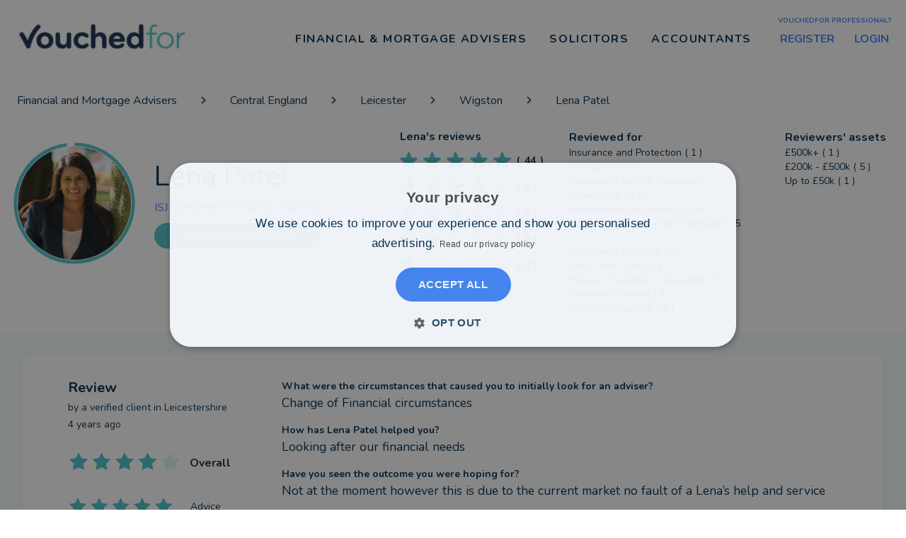

--- FILE ---
content_type: text/html; charset=utf-8
request_url: https://www.vouchedfor.co.uk/financial-advisor-ifa/wigston/029690-lena-patel/reviews
body_size: 10359
content:
<!DOCTYPE html><html lang="en"><head><meta charSet="utf-8" data-next-head=""/><meta name="viewport" content="width=device-width" data-next-head=""/><meta name="robots" content="index, follow" data-next-head=""/><meta property="og:image" content="https://assets.vouchedfor.co.uk/img/vf_logo_white.png" data-next-head=""/><title data-next-head="">Find Top-Rated Financial Advisers, Mortgage Advisers, Solicitors and Accountants</title><meta name="theme-color" content="#000000"/><link rel="icon" href="/favicon.svg"/><link rel="icon" href="/favicon.ico"/><link rel="apple-touch-icon" sizes="180x180" href="/apple-touch-icon.png"/><link rel="icon" type="image/png" sizes="32x32" href="/favicon-32x32.png"/><link rel="icon" type="image/png" sizes="16x16" href="/favicon-16x16.png"/><link rel="manifest" href="/site.webmanifest"/><link rel="mask-icon" href="/safari-pinned-tab.svg" color="#022d4f"/><meta name="msapplication-TileColor" content="#ffffff"/><meta name="theme-color" content="#ffffff"/><meta name="facebook-domain-verification" content="8tfkfaditqeplp6lt340gey5gof1cq"/><link rel="preconnect" href="https://api.vouchedfor.co.uk" crossorigin=""/><link rel="dns-prefetch" href="https://api.vouchedfor.co.uk"/><link rel="preconnect" href="https://s3-eu-west-1.amazonaws.com" crossorigin=""/><link rel="dns-prefetch" href="https://s3-eu-west-1.amazonaws.com"/><link rel="preload" href="/_next/static/media/ee40bb094c99a29a-s.p.woff2" as="font" type="font/woff2" crossorigin="anonymous" data-next-font="size-adjust"/><link rel="preload" href="/_next/static/css/eedee9e0e536aafb.css" as="style"/><link rel="stylesheet" href="/_next/static/css/eedee9e0e536aafb.css" data-n-g=""/><noscript data-n-css=""></noscript><script defer="" nomodule="" src="/_next/static/chunks/polyfills-42372ed130431b0a.js"></script><script src="/_next/static/chunks/webpack-c37e5da56fd4d474.js" defer=""></script><script src="/_next/static/chunks/framework-9cb9ccacb542b022.js" defer=""></script><script src="/_next/static/chunks/main-36f9265a5f7290e4.js" defer=""></script><script src="/_next/static/chunks/pages/_app-7ebe74df8cbb0c2e.js" defer=""></script><script src="/_next/static/chunks/c2d7b96e-3580760cd6e1a72c.js" defer=""></script><script src="/_next/static/chunks/844-82e799d20fbb9a5b.js" defer=""></script><script src="/_next/static/chunks/2534-9d2ab01654eec0d2.js" defer=""></script><script src="/_next/static/chunks/7245-0b19bb8eb30aa91a.js" defer=""></script><script src="/_next/static/chunks/5717-530a649141671608.js" defer=""></script><script src="/_next/static/chunks/1116-50702bfa545419e0.js" defer=""></script><script src="/_next/static/chunks/5426-9be8e7dc9d4577c2.js" defer=""></script><script src="/_next/static/chunks/pages/%5Btype%5D/%5Blocation%5D/%5BprofessionalPermalink%5D/reviews-f105bfabaf3b3bc2.js" defer=""></script><script src="/_next/static/HBx10NwrHHM8x_gBgU-r5/_buildManifest.js" defer=""></script><script src="/_next/static/HBx10NwrHHM8x_gBgU-r5/_ssgManifest.js" defer=""></script><meta name="sentry-trace" content="6c768b27805e00e8ba7de4acc9a74fe7-67c8229198547c57"/><meta name="baggage" content="sentry-environment=production,sentry-public_key=07366ad8797145f99bd8fa11d76f2528,sentry-trace_id=6c768b27805e00e8ba7de4acc9a74fe7,sentry-org_id=89905"/></head><body><div id="__next"><div class="__className_eef148"><div class="max-w-wide-screen m-auto"><div id="site-header" class="h-[45px] py-0 px-4 sm:h-[110px] sm:py-4 relative bg-white z-[999] w-full flex flex-wrap box-border"><div class="h-full flex z-[100] items-center md:grow-0 md:max-w-[25%] md:basis-1/4 sm:grow-0 sm:max-w-[16.666667%] sm:basis-1/6 xs:grow-0 xs:max-w-full xs:basis-full m-0 box-border"><a href="/"><img alt="VouchedFor logo" loading="eager" width="248" height="40" decoding="async" data-nimg="1" class="w-[120px] max-h-5 pl-0 h-auto max-w-full sm:max-w-[90%] sm:w-60 sm:max-h-10 sm:pl-2 md:max-w-full" style="color:transparent" srcSet="/_next/image?url=https%3A%2F%2Fassets.vouchedfor.co.uk%2Fimg%2Fvf2023%2Flogo.png&amp;w=256&amp;q=75 1x, /_next/image?url=https%3A%2F%2Fassets.vouchedfor.co.uk%2Fimg%2Fvf2023%2Flogo.png&amp;w=640&amp;q=75 2x" src="/_next/image?url=https%3A%2F%2Fassets.vouchedfor.co.uk%2Fimg%2Fvf2023%2Flogo.png&amp;w=640&amp;q=75"/></a></div><div class="absolute inset-y-0 right-2 flex items-center sm:hidden"><button type="button" class="z-[999] relative inline-flex bg-transparent focus:outline-none border-none cursor-pointer items-center justify-center rounded-md p-2 text-primary-blue" aria-controls="mobile-menu" aria-expanded="false"><span class="absolute"></span><span class="sr-only">Open main menu</span><svg class="block h-8 w-8" fill="none" viewBox="0 0 24 24" stroke-width="2" stroke="currentColor" aria-hidden="true"><path stroke-linecap="round" stroke-linejoin="round" d="M3.75 6.75h16.5M3.75 12h16.5m-16.5 5.25h16.5"></path></svg></button></div><div class="relative hidden sm:flex z-[100] items-center justify-end md:grow-0 md:max-w-[75%] md:basis-3/4 m-0 box-border sm:grow-0 sm:max-w-[83.333333%] sm:basis-5/6"><div class="self-center relative group [&amp;_p_a]:hover:text-secondary-blue" data-test="nav-item-container-IFA-financial-advisor-mortgage"><p aria-haspopup="true" class="text-[1.1rem] font-normal leading-6 m-0 dropdown z-50"><a data-test="nav-item-link-IFA-financial-advisor-mortgage" class="block py-3 px-4 z-50 relative text-[1rem] max-[1128px]:text-[0.9rem] max-[1004px]:text-[0.8rem] font-bold tracking-[0.1rem] uppercase text-primary-blue hover:text-secondary-blue no-underline" href="/IFA-financial-advisor-mortgage">Financial &amp; Mortgage Advisers</a></p><div class="
            dropdown-menu absolute hidden h-auto group-hover:block top-8 w-80 sm:right-0
            md:left-0
          " data-test="nav-item-dropdown-menu-IFA-financial-advisor-mortgage"><ul class="top-0 bg-white list-none px-0 py-2 shadow rounded-lg"><li class="px-6 hover:bg-tertiary-blue cursor-pointer"><a class="font-bold text-[1rem] py-3 no-underline text-primary-blue hover:!text-secondary-blue block" data-test="nav-item-dropdown-IFA-financial-advisor-mortgage-/central-england/cities" href="/IFA-financial-advisor-mortgage/central-england/cities">Central England</a></li><li class="px-6 hover:bg-tertiary-blue cursor-pointer"><a class="font-bold text-[1rem] py-3 no-underline text-primary-blue hover:!text-secondary-blue block" data-test="nav-item-dropdown-IFA-financial-advisor-mortgage-/london" href="/IFA-financial-advisor-mortgage/london">London</a></li><li class="px-6 hover:bg-tertiary-blue cursor-pointer"><a class="font-bold text-[1rem] py-3 no-underline text-primary-blue hover:!text-secondary-blue block" data-test="nav-item-dropdown-IFA-financial-advisor-mortgage-/north-england/cities" href="/IFA-financial-advisor-mortgage/north-england/cities">North England</a></li><li class="px-6 hover:bg-tertiary-blue cursor-pointer"><a class="font-bold text-[1rem] py-3 no-underline text-primary-blue hover:!text-secondary-blue block" data-test="nav-item-dropdown-IFA-financial-advisor-mortgage-/scotland-and-northern-ireland/cities" href="/IFA-financial-advisor-mortgage/scotland-and-northern-ireland/cities">Scotland &amp; Northern Ireland</a></li><li class="px-6 hover:bg-tertiary-blue cursor-pointer"><a class="font-bold text-[1rem] py-3 no-underline text-primary-blue hover:!text-secondary-blue block" data-test="nav-item-dropdown-IFA-financial-advisor-mortgage-/east-england/cities" href="/IFA-financial-advisor-mortgage/east-england/cities">East England</a></li><li class="px-6 hover:bg-tertiary-blue cursor-pointer"><a class="font-bold text-[1rem] py-3 no-underline text-primary-blue hover:!text-secondary-blue block" data-test="nav-item-dropdown-IFA-financial-advisor-mortgage-/south-east-england/cities" href="/IFA-financial-advisor-mortgage/south-east-england/cities">South East England</a></li><li class="px-6 hover:bg-tertiary-blue cursor-pointer"><a class="font-bold text-[1rem] py-3 no-underline text-primary-blue hover:!text-secondary-blue block" data-test="nav-item-dropdown-IFA-financial-advisor-mortgage-/south-west-england/cities" href="/IFA-financial-advisor-mortgage/south-west-england/cities">South West England</a></li><li class="px-6 hover:bg-tertiary-blue cursor-pointer"><a class="font-bold text-[1rem] py-3 no-underline text-primary-blue hover:!text-secondary-blue block" data-test="nav-item-dropdown-IFA-financial-advisor-mortgage-/wales/cities" href="/IFA-financial-advisor-mortgage/wales/cities">Wales</a></li><li class="px-6 hover:bg-tertiary-blue cursor-pointer"><a class="font-bold text-[1rem] py-3 no-underline text-primary-blue hover:!text-secondary-blue block" data-test="nav-item-dropdown-IFA-financial-advisor-mortgage-/isle-of-wight/cities" href="/IFA-financial-advisor-mortgage/isle-of-wight/cities">Isle of Wight</a></li></ul></div></div><div class="self-center relative group [&amp;_p_a]:hover:text-secondary-blue" data-test="nav-item-container-solicitors"><p aria-haspopup="true" class="text-[1.1rem] font-normal leading-6 m-0 dropdown z-50"><a data-test="nav-item-link-solicitors" class="block py-3 px-4 z-50 relative text-[1rem] max-[1128px]:text-[0.9rem] max-[1004px]:text-[0.8rem] font-bold tracking-[0.1rem] uppercase text-primary-blue hover:text-secondary-blue no-underline" href="/solicitors">Solicitors</a></p><div class="
            dropdown-menu absolute hidden h-auto group-hover:block top-8 w-80 sm:right-0
            md:left-0
          " data-test="nav-item-dropdown-menu-solicitors"><ul class="top-0 bg-white list-none px-0 py-2 shadow rounded-lg"><li class="px-6 hover:bg-tertiary-blue cursor-pointer"><a class="font-bold text-[1rem] py-3 no-underline text-primary-blue hover:!text-secondary-blue block" data-test="nav-item-dropdown-solicitors-/central-england/cities" href="/solicitor/central-england/cities">Central England</a></li><li class="px-6 hover:bg-tertiary-blue cursor-pointer"><a class="font-bold text-[1rem] py-3 no-underline text-primary-blue hover:!text-secondary-blue block" data-test="nav-item-dropdown-solicitors-/london" href="/solicitor/london">London</a></li><li class="px-6 hover:bg-tertiary-blue cursor-pointer"><a class="font-bold text-[1rem] py-3 no-underline text-primary-blue hover:!text-secondary-blue block" data-test="nav-item-dropdown-solicitors-/north-england/cities" href="/solicitor/north-england/cities">North England</a></li><li class="px-6 hover:bg-tertiary-blue cursor-pointer"><a class="font-bold text-[1rem] py-3 no-underline text-primary-blue hover:!text-secondary-blue block" data-test="nav-item-dropdown-solicitors-/scotland-and-northern-ireland/cities" href="/solicitor/scotland-and-northern-ireland/cities">Scotland &amp; Northern Ireland</a></li><li class="px-6 hover:bg-tertiary-blue cursor-pointer"><a class="font-bold text-[1rem] py-3 no-underline text-primary-blue hover:!text-secondary-blue block" data-test="nav-item-dropdown-solicitors-/east-england/cities" href="/solicitor/east-england/cities">East England</a></li><li class="px-6 hover:bg-tertiary-blue cursor-pointer"><a class="font-bold text-[1rem] py-3 no-underline text-primary-blue hover:!text-secondary-blue block" data-test="nav-item-dropdown-solicitors-/south-east-england/cities" href="/solicitor/south-east-england/cities">South East England</a></li><li class="px-6 hover:bg-tertiary-blue cursor-pointer"><a class="font-bold text-[1rem] py-3 no-underline text-primary-blue hover:!text-secondary-blue block" data-test="nav-item-dropdown-solicitors-/south-west-england/cities" href="/solicitor/south-west-england/cities">South West England</a></li><li class="px-6 hover:bg-tertiary-blue cursor-pointer"><a class="font-bold text-[1rem] py-3 no-underline text-primary-blue hover:!text-secondary-blue block" data-test="nav-item-dropdown-solicitors-/wales/cities" href="/solicitor/wales/cities">Wales</a></li><li class="px-6 hover:bg-tertiary-blue cursor-pointer"><a class="font-bold text-[1rem] py-3 no-underline text-primary-blue hover:!text-secondary-blue block" data-test="nav-item-dropdown-solicitors-/isle-of-wight/cities" href="/solicitor/isle-of-wight/cities">Isle of Wight</a></li></ul></div></div><div class="self-center relative group [&amp;_p_a]:hover:text-secondary-blue" data-test="nav-item-container-accountant"><p aria-haspopup="true" class="text-[1.1rem] font-normal leading-6 m-0 dropdown z-50"><a data-test="nav-item-link-accountant" class="block py-3 px-4 z-50 relative text-[1rem] max-[1128px]:text-[0.9rem] max-[1004px]:text-[0.8rem] font-bold tracking-[0.1rem] uppercase text-primary-blue hover:text-secondary-blue no-underline" href="/accountant">Accountants</a></p><div class="
            dropdown-menu absolute hidden h-auto group-hover:block top-8 w-80 sm:right-0
            right-0 -mr-4
          " data-test="nav-item-dropdown-menu-accountant"><ul class="top-0 bg-white list-none px-0 py-2 shadow rounded-lg"><li class="px-6 hover:bg-tertiary-blue cursor-pointer"><a class="font-bold text-[1rem] py-3 no-underline text-primary-blue hover:!text-secondary-blue block" data-test="nav-item-dropdown-accountant-/central-england/cities" href="/accountant/central-england/cities">Central England</a></li><li class="px-6 hover:bg-tertiary-blue cursor-pointer"><a class="font-bold text-[1rem] py-3 no-underline text-primary-blue hover:!text-secondary-blue block" data-test="nav-item-dropdown-accountant-/london" href="/accountant/london">London</a></li><li class="px-6 hover:bg-tertiary-blue cursor-pointer"><a class="font-bold text-[1rem] py-3 no-underline text-primary-blue hover:!text-secondary-blue block" data-test="nav-item-dropdown-accountant-/north-england/cities" href="/accountant/north-england/cities">North England</a></li><li class="px-6 hover:bg-tertiary-blue cursor-pointer"><a class="font-bold text-[1rem] py-3 no-underline text-primary-blue hover:!text-secondary-blue block" data-test="nav-item-dropdown-accountant-/scotland-and-northern-ireland/cities" href="/accountant/scotland-and-northern-ireland/cities">Scotland &amp; Northern Ireland</a></li><li class="px-6 hover:bg-tertiary-blue cursor-pointer"><a class="font-bold text-[1rem] py-3 no-underline text-primary-blue hover:!text-secondary-blue block" data-test="nav-item-dropdown-accountant-/east-england/cities" href="/accountant/east-england/cities">East England</a></li><li class="px-6 hover:bg-tertiary-blue cursor-pointer"><a class="font-bold text-[1rem] py-3 no-underline text-primary-blue hover:!text-secondary-blue block" data-test="nav-item-dropdown-accountant-/south-east-england/cities" href="/accountant/south-east-england/cities">South East England</a></li><li class="px-6 hover:bg-tertiary-blue cursor-pointer"><a class="font-bold text-[1rem] py-3 no-underline text-primary-blue hover:!text-secondary-blue block" data-test="nav-item-dropdown-accountant-/south-west-england/cities" href="/accountant/south-west-england/cities">South West England</a></li><li class="px-6 hover:bg-tertiary-blue cursor-pointer"><a class="font-bold text-[1rem] py-3 no-underline text-primary-blue hover:!text-secondary-blue block" data-test="nav-item-dropdown-accountant-/wales/cities" href="/accountant/wales/cities">Wales</a></li><li class="px-6 hover:bg-tertiary-blue cursor-pointer"><a class="font-bold text-[1rem] py-3 no-underline text-primary-blue hover:!text-secondary-blue block" data-test="nav-item-dropdown-accountant-/isle-of-wight/cities" href="/accountant/isle-of-wight/cities">Isle of Wight</a></li></ul></div></div><div class="self-center text-center -mt-[0.900rem] ml-4"><p class="text-secondary-blue text-[10px] max-[1128px]:text-[9px] font-bold uppercase leading-[1.43] m-0">VouchedFor professional?</p><div class="flex justify-center"><div class="p-2 pr-5"><a class="no-underline uppercase font-bold hover:underline max-[1128px]:text-[0.9rem] max-[1004px]:text-[0.8rem]" href="https://accounts.vouchedfor.co.uk/register">Register</a></div><div class="p-2"><a class="no-underline uppercase font-bold hover:underline max-[1128px]:text-[0.9rem] max-[1004px]:text-[0.8rem]" href="https://accounts.vouchedfor.co.uk/login">Login</a></div></div></div></div></div><main id="site-content"><div class="m-4 max-xs:m-2"><nav id="breadcrumbs" aria-label="breadcrumb" class="pb-2 max-sm:pb-0 [&amp;_a]:text-primary-blue"><ol class="m-0 flex p-0 flex-wrap list-none items-center [&amp;_li]:py-1 [&amp;_li]:px-2"><li><a class="no-underline" href="/IFA-financial-advisor-mortgage">Financial and Mortgage Advisers</a><span class="ml-8 mr-4 text-primary-blue"><svg fill="currentColor" height="11px" width="11px" version="1.1" xmlns="http://www.w3.org/2000/svg" viewBox="-33 -33 396.00 396.00" stroke="currentColor" stroke-width="33"><g stroke-width="0"></g><g stroke-linecap="round" stroke-linejoin="round" stroke="currentColor" stroke-width="0.66"></g><g><path d="M250.606,154.389l-150-149.996c-5.857-5.858-15.355-5.858-21.213,0.001 c-5.857,5.858-5.857,15.355,0.001,21.213l139.393,139.39L79.393,304.394c-5.857,5.858-5.857,15.355,0.001,21.213 C82.322,328.536,86.161,330,90,330s7.678-1.464,10.607-4.394l149.999-150.004c2.814-2.813,4.394-6.628,4.394-10.606 C255,161.018,253.42,157.202,250.606,154.389z"></path></g></svg></span></li><li><a class="no-underline text-primary-blue text-base" href="/IFA-financial-advisor-mortgage/central-england/cities"><span class="">Central England</span></a><span class="ml-8 mr-4 text-primary-blue"><svg fill="currentColor" height="11px" width="11px" version="1.1" xmlns="http://www.w3.org/2000/svg" viewBox="-33 -33 396.00 396.00" stroke="currentColor" stroke-width="33"><g stroke-width="0"></g><g stroke-linecap="round" stroke-linejoin="round" stroke="currentColor" stroke-width="0.66"></g><g><path d="M250.606,154.389l-150-149.996c-5.857-5.858-15.355-5.858-21.213,0.001 c-5.857,5.858-5.857,15.355,0.001,21.213l139.393,139.39L79.393,304.394c-5.857,5.858-5.857,15.355,0.001,21.213 C82.322,328.536,86.161,330,90,330s7.678-1.464,10.607-4.394l149.999-150.004c2.814-2.813,4.394-6.628,4.394-10.606 C255,161.018,253.42,157.202,250.606,154.389z"></path></g></svg></span></li><li><a class="no-underline text-primary-blue text-base" href="/IFA-financial-advisor-mortgage/leicester"><span class="">Leicester</span></a><span class="ml-8 mr-4 text-primary-blue"><svg fill="currentColor" height="11px" width="11px" version="1.1" xmlns="http://www.w3.org/2000/svg" viewBox="-33 -33 396.00 396.00" stroke="currentColor" stroke-width="33"><g stroke-width="0"></g><g stroke-linecap="round" stroke-linejoin="round" stroke="currentColor" stroke-width="0.66"></g><g><path d="M250.606,154.389l-150-149.996c-5.857-5.858-15.355-5.858-21.213,0.001 c-5.857,5.858-5.857,15.355,0.001,21.213l139.393,139.39L79.393,304.394c-5.857,5.858-5.857,15.355,0.001,21.213 C82.322,328.536,86.161,330,90,330s7.678-1.464,10.607-4.394l149.999-150.004c2.814-2.813,4.394-6.628,4.394-10.606 C255,161.018,253.42,157.202,250.606,154.389z"></path></g></svg></span></li><li><a class="no-underline text-primary-blue text-base" href="/IFA-financial-advisor-mortgage/wigston"><span class="">Wigston</span></a><span class="ml-8 mr-4 text-primary-blue"><svg fill="currentColor" height="11px" width="11px" version="1.1" xmlns="http://www.w3.org/2000/svg" viewBox="-33 -33 396.00 396.00" stroke="currentColor" stroke-width="33"><g stroke-width="0"></g><g stroke-linecap="round" stroke-linejoin="round" stroke="currentColor" stroke-width="0.66"></g><g><path d="M250.606,154.389l-150-149.996c-5.857-5.858-15.355-5.858-21.213,0.001 c-5.857,5.858-5.857,15.355,0.001,21.213l139.393,139.39L79.393,304.394c-5.857,5.858-5.857,15.355,0.001,21.213 C82.322,328.536,86.161,330,90,330s7.678-1.464,10.607-4.394l149.999-150.004c2.814-2.813,4.394-6.628,4.394-10.606 C255,161.018,253.42,157.202,250.606,154.389z"></path></g></svg></span></li><li class="no-underline">Lena Patel</li></ol></nav></div><div class="mb-6 w-full flex flex-wrap box-border"><div class="grow-0 md:basis-5/12 md:max-w-[41.666667%] max-w-full basis-full m-0 box-border"><div class="flex items-center max-sm:block max-sm:text-center max-sm:w-full"><div class="grow-0 m-0 box-border sm:mr-2 sm:max-w-none sm:basis-auto xs:max-w-full xs:basis-full max-sm:flex max-sm:justify-center max-sm:items-center"><div class="relative m-2 inline-block"><div class="relative p-0 inline-block w-[182px] h-[182px] m-1.5"><svg class="w-full h-full" viewBox="-10 -10 220 220"><g fill="none" stroke-width="7" transform="translate(100,100)"><path d="M 0,-100 A 100,100 0 0,1 86.6,-50" stroke="url(#cl1)"></path><path d="M 86.6,-50 A 100,100 0 0,1 86.6,50" stroke="url(#cl2)"></path><path d="M 86.6,50 A 100,100 0 0,1 0,100" stroke="url(#cl3)"></path><path d="M 0,100 A 100,100 0 0,1 -86.6,50" stroke="url(#cl4)"></path><path d="M -86.6,50 A 100,100 0 0,1 -86.6,-50" stroke="url(#cl5)"></path><path d="M -86.6,-50 A 100,100 0 0,1 0,-100" stroke="url(#cl6)"></path></g></svg><svg class="w-full h-full absolute left-0 top-0 -rotate-90" viewBox="-10 -10 220 220"><path class="animate-[load_2s] fill-none stroke-[10px] [stroke-dasharray:629] stroke-white opacity-100" d="M200,100 C200,44.771525 155.228475,0 100,0 C44.771525,0 0,44.771525 0,100 C0,155.228475 44.771525,200 100,200 C155.228475,200 200,155.228475 200,100 Z" stroke-dashoffset="616.4200000000001"></path></svg></div><svg width="0" height="0"><defs><linearGradient id="cl1" gradientUnits="objectBoundingBox" x1="0" y1="0" x2="1" y2="1"><stop stop-color="#4BC1CA"></stop><stop offset="100%" stop-color="#4BC1CA"></stop></linearGradient><linearGradient id="cl2" gradientUnits="objectBoundingBox" x1="0" y1="0" x2="0" y2="1"><stop stop-color="#4BC1CA"></stop><stop offset="100%" stop-color="#4BC1CA"></stop></linearGradient><linearGradient id="cl3" gradientUnits="objectBoundingBox" x1="1" y1="0" x2="0" y2="1"><stop stop-color="#4BC1CA"></stop><stop offset="100%" stop-color="#4BC1CA"></stop></linearGradient><linearGradient id="cl4" gradientUnits="objectBoundingBox" x1="1" y1="1" x2="0" y2="0"><stop stop-color="#4BC1CA"></stop><stop offset="100%" stop-color="#4BC1CA"></stop></linearGradient><linearGradient id="cl5" gradientUnits="objectBoundingBox" x1="0" y1="1" x2="0" y2="0"><stop stop-color="#4BC1CA"></stop><stop offset="100%" stop-color="#4BC1CA"></stop></linearGradient><linearGradient id="cl6" gradientUnits="objectBoundingBox" x1="0" y1="1" x2="1" y2="0"><stop stop-color="#4BC1CA"></stop><stop offset="100%" stop-color="#4BC1CA"></stop></linearGradient></defs></svg><div class="block"><img alt="Lena Patel" loading="eager" width="160" height="160" decoding="async" data-nimg="1" class="w-[160px] h-[160px] border border-solid border-white rounded-[50%] m-4 absolute top-0 left-0" style="color:transparent" srcSet="/_next/image?url=https%3A%2F%2Fs3-eu-west-1.amazonaws.com%2Fprofessionals.vouchedfor.co.uk%2F1833e50d1c78e64608452fee6bcb1eb57cab32dc.png&amp;w=256&amp;q=75 1x, /_next/image?url=https%3A%2F%2Fs3-eu-west-1.amazonaws.com%2Fprofessionals.vouchedfor.co.uk%2F1833e50d1c78e64608452fee6bcb1eb57cab32dc.png&amp;w=384&amp;q=75 2x" src="/_next/image?url=https%3A%2F%2Fs3-eu-west-1.amazonaws.com%2Fprofessionals.vouchedfor.co.uk%2F1833e50d1c78e64608452fee6bcb1eb57cab32dc.png&amp;w=384&amp;q=75"/></div></div></div><div class="grow-0 sm:max-w-none sm:basis-auto xs:max-w-full xs:basis-full m-0 box-border"><h1 class="text-[40px] font-normal leading-[1.5] m-0">Lena Patel</h1><h3 class="text-[1rem] font-normal leading-[1.75] m-0"><a class="text-secondary-blue no-underline cursor-pointer" href="/firm/1294-isj-independent-financial-planning">ISJ Independent Financial Planning</a></h3><div class="flex mt-2 flex-col max-xs:[&amp;&gt;a]:w-full max-sm:px-5"><div class="mb-1"><a href="/financial-advisor-ifa/wigston/029690-lena-patel"><button type="submit" class="tracking-wider text-white text-base relative rounded-full border-0 transition duration-100 cursor-pointer p-4 py-1.5 shadow-sm focus:outline-none sm:text-sm sm:leading-6 w-full text-center bg-mint-green hover:bg-mint-green-hover"><span class="flex justify-center items-center"><span class="flex justify-center items-center text-inherit truncate tracking-[inherit] font-bold uppercase">View full profile</span><span class="top-0 left-0 right-0 bottom-0 z-0 overflow-hidden absolute border-inherit pointer-events-none"></span></span></button></a></div></div></div></div></div><div class="grow-0 md:basis-7/12 md:max-w-[58.333333%] basis-full max-w-full m-0 box-border"><div class="w-full m-0 justify-around flex flex-wrap box-border max-sm:mt-5"><div class="grow-0 sm:max-w-[25%] sm:basis-1/4 xs:max-w-[33.333333%] xs:basis-1/3 max-w-full basis-full m-0 box-border max-xs:text-center"><div class="flex flex-col"><p class="font-bold m-0 mb-1 px-1">Lena<!-- -->&#x27;s reviews</p><div class="flex flex-col items-start max-xs:items-center max-xs:gap-1"><div class="flex flex-col items-start"><button type="submit" class="tracking-wider text-white text-base relative rounded-full border-0 transition duration-100 cursor-pointer p-4 py-1.5 text-left focus:outline-none sm:text-sm sm:leading-6 bg-transparent shadow-none hover:bg-very-pale-mint-green px-1"><span class="flex justify-center items-center"><span class="flex justify-center items-center text-inherit truncate tracking-[inherit] font-bold uppercase"><div><div class="flex items-center w-full box-border flex-wrap "><div class="grow-0 basis-full m-0 box-border xs:max-w-full "><span class="flex "><div class="leading-[0]"><svg data-testid="vf-star:undefined" xmlns="http://www.w3.org/2000/svg" viewBox="0 0 33.296 32.099" class="vfStar mr-2 max-sm:mr-1  
               
              text-mint-green 
              " style="font-size:20px"><path d="M225.52,19.761l7.182-5.982a1.459,1.459,0,0,0-.841-2.584l-9.249-.567a1.452,1.452,0,0,1-1.261-.92l-3.4-8.779a1.444,1.444,0,0,0-2.7,0l-3.4,8.744a1.453,1.453,0,0,1-1.261.92l-9.284.567a1.459,1.459,0,0,0-.841,2.584l7.182,5.947a1.5,1.5,0,0,1,.491,1.487l-2.348,9.1a1.447,1.447,0,0,0,2.172,1.593l7.813-5.062a1.362,1.362,0,0,1,1.541,0l7.848,5.062a1.447,1.447,0,0,0,2.172-1.593l-2.348-9.062A1.462,1.462,0,0,1,225.52,19.761Z" transform="translate(-199.939 0)"></path></svg></div><div class="leading-[0]"><svg data-testid="vf-star:undefined" xmlns="http://www.w3.org/2000/svg" viewBox="0 0 33.296 32.099" class="vfStar mr-2 max-sm:mr-1  
               
              text-mint-green 
              " style="font-size:20px"><path d="M225.52,19.761l7.182-5.982a1.459,1.459,0,0,0-.841-2.584l-9.249-.567a1.452,1.452,0,0,1-1.261-.92l-3.4-8.779a1.444,1.444,0,0,0-2.7,0l-3.4,8.744a1.453,1.453,0,0,1-1.261.92l-9.284.567a1.459,1.459,0,0,0-.841,2.584l7.182,5.947a1.5,1.5,0,0,1,.491,1.487l-2.348,9.1a1.447,1.447,0,0,0,2.172,1.593l7.813-5.062a1.362,1.362,0,0,1,1.541,0l7.848,5.062a1.447,1.447,0,0,0,2.172-1.593l-2.348-9.062A1.462,1.462,0,0,1,225.52,19.761Z" transform="translate(-199.939 0)"></path></svg></div><div class="leading-[0]"><svg data-testid="vf-star:undefined" xmlns="http://www.w3.org/2000/svg" viewBox="0 0 33.296 32.099" class="vfStar mr-2 max-sm:mr-1  
               
              text-mint-green 
              " style="font-size:20px"><path d="M225.52,19.761l7.182-5.982a1.459,1.459,0,0,0-.841-2.584l-9.249-.567a1.452,1.452,0,0,1-1.261-.92l-3.4-8.779a1.444,1.444,0,0,0-2.7,0l-3.4,8.744a1.453,1.453,0,0,1-1.261.92l-9.284.567a1.459,1.459,0,0,0-.841,2.584l7.182,5.947a1.5,1.5,0,0,1,.491,1.487l-2.348,9.1a1.447,1.447,0,0,0,2.172,1.593l7.813-5.062a1.362,1.362,0,0,1,1.541,0l7.848,5.062a1.447,1.447,0,0,0,2.172-1.593l-2.348-9.062A1.462,1.462,0,0,1,225.52,19.761Z" transform="translate(-199.939 0)"></path></svg></div><div class="leading-[0]"><svg data-testid="vf-star:undefined" xmlns="http://www.w3.org/2000/svg" viewBox="0 0 33.296 32.099" class="vfStar mr-2 max-sm:mr-1  
               
              text-mint-green 
              " style="font-size:20px"><path d="M225.52,19.761l7.182-5.982a1.459,1.459,0,0,0-.841-2.584l-9.249-.567a1.452,1.452,0,0,1-1.261-.92l-3.4-8.779a1.444,1.444,0,0,0-2.7,0l-3.4,8.744a1.453,1.453,0,0,1-1.261.92l-9.284.567a1.459,1.459,0,0,0-.841,2.584l7.182,5.947a1.5,1.5,0,0,1,.491,1.487l-2.348,9.1a1.447,1.447,0,0,0,2.172,1.593l7.813-5.062a1.362,1.362,0,0,1,1.541,0l7.848,5.062a1.447,1.447,0,0,0,2.172-1.593l-2.348-9.062A1.462,1.462,0,0,1,225.52,19.761Z" transform="translate(-199.939 0)"></path></svg></div><div class="leading-[0]"><svg data-testid="vf-star:undefined" xmlns="http://www.w3.org/2000/svg" viewBox="0 0 33.296 32.099" class="vfStar mr-2 max-sm:mr-1  
               
              text-mint-green 
              " style="font-size:20px"><path d="M225.52,19.761l7.182-5.982a1.459,1.459,0,0,0-.841-2.584l-9.249-.567a1.452,1.452,0,0,1-1.261-.92l-3.4-8.779a1.444,1.444,0,0,0-2.7,0l-3.4,8.744a1.453,1.453,0,0,1-1.261.92l-9.284.567a1.459,1.459,0,0,0-.841,2.584l7.182,5.947a1.5,1.5,0,0,1,.491,1.487l-2.348,9.1a1.447,1.447,0,0,0,2.172,1.593l7.813-5.062a1.362,1.362,0,0,1,1.541,0l7.848,5.062a1.447,1.447,0,0,0,2.172-1.593l-2.348-9.062A1.462,1.462,0,0,1,225.52,19.761Z" transform="translate(-199.939 0)"></path></svg></div></span></div></div></div><p class="font-bold m-0 text-primary-blue">( <!-- -->44<!-- --> )</p></span><span class="top-0 left-0 right-0 bottom-0 z-0 overflow-hidden absolute border-inherit pointer-events-none"></span></span></button><button type="submit" class="tracking-wider text-white text-base relative rounded-full border-0 transition duration-100 cursor-pointer p-4 py-1.5 text-left focus:outline-none sm:text-sm sm:leading-6 bg-transparent shadow-none hover:bg-very-pale-mint-green px-1"><span class="flex justify-center items-center"><span class="flex justify-center items-center text-inherit truncate tracking-[inherit] font-bold uppercase"><div><div class="flex items-center w-full box-border flex-wrap "><div class="grow-0 basis-full m-0 box-border xs:max-w-full "><span class="flex "><div class="leading-[0]"><svg data-testid="vf-star:undefined" xmlns="http://www.w3.org/2000/svg" viewBox="0 0 33.296 32.099" class="vfStar mr-2 max-sm:mr-1  
               
              text-mint-green 
              " style="font-size:20px"><path d="M225.52,19.761l7.182-5.982a1.459,1.459,0,0,0-.841-2.584l-9.249-.567a1.452,1.452,0,0,1-1.261-.92l-3.4-8.779a1.444,1.444,0,0,0-2.7,0l-3.4,8.744a1.453,1.453,0,0,1-1.261.92l-9.284.567a1.459,1.459,0,0,0-.841,2.584l7.182,5.947a1.5,1.5,0,0,1,.491,1.487l-2.348,9.1a1.447,1.447,0,0,0,2.172,1.593l7.813-5.062a1.362,1.362,0,0,1,1.541,0l7.848,5.062a1.447,1.447,0,0,0,2.172-1.593l-2.348-9.062A1.462,1.462,0,0,1,225.52,19.761Z" transform="translate(-199.939 0)"></path></svg></div><div class="leading-[0]"><svg data-testid="vf-star:undefined" xmlns="http://www.w3.org/2000/svg" viewBox="0 0 33.296 32.099" class="vfStar mr-2 max-sm:mr-1  
               
              text-mint-green 
              " style="font-size:20px"><path d="M225.52,19.761l7.182-5.982a1.459,1.459,0,0,0-.841-2.584l-9.249-.567a1.452,1.452,0,0,1-1.261-.92l-3.4-8.779a1.444,1.444,0,0,0-2.7,0l-3.4,8.744a1.453,1.453,0,0,1-1.261.92l-9.284.567a1.459,1.459,0,0,0-.841,2.584l7.182,5.947a1.5,1.5,0,0,1,.491,1.487l-2.348,9.1a1.447,1.447,0,0,0,2.172,1.593l7.813-5.062a1.362,1.362,0,0,1,1.541,0l7.848,5.062a1.447,1.447,0,0,0,2.172-1.593l-2.348-9.062A1.462,1.462,0,0,1,225.52,19.761Z" transform="translate(-199.939 0)"></path></svg></div><div class="leading-[0]"><svg data-testid="vf-star:undefined" xmlns="http://www.w3.org/2000/svg" viewBox="0 0 33.296 32.099" class="vfStar mr-2 max-sm:mr-1  
               
              text-mint-green 
              " style="font-size:20px"><path d="M225.52,19.761l7.182-5.982a1.459,1.459,0,0,0-.841-2.584l-9.249-.567a1.452,1.452,0,0,1-1.261-.92l-3.4-8.779a1.444,1.444,0,0,0-2.7,0l-3.4,8.744a1.453,1.453,0,0,1-1.261.92l-9.284.567a1.459,1.459,0,0,0-.841,2.584l7.182,5.947a1.5,1.5,0,0,1,.491,1.487l-2.348,9.1a1.447,1.447,0,0,0,2.172,1.593l7.813-5.062a1.362,1.362,0,0,1,1.541,0l7.848,5.062a1.447,1.447,0,0,0,2.172-1.593l-2.348-9.062A1.462,1.462,0,0,1,225.52,19.761Z" transform="translate(-199.939 0)"></path></svg></div><div class="leading-[0]"><svg data-testid="vf-star:undefined" xmlns="http://www.w3.org/2000/svg" viewBox="0 0 33.296 32.099" class="vfStar mr-2 max-sm:mr-1  
               
              text-mint-green 
              " style="font-size:20px"><path d="M225.52,19.761l7.182-5.982a1.459,1.459,0,0,0-.841-2.584l-9.249-.567a1.452,1.452,0,0,1-1.261-.92l-3.4-8.779a1.444,1.444,0,0,0-2.7,0l-3.4,8.744a1.453,1.453,0,0,1-1.261.92l-9.284.567a1.459,1.459,0,0,0-.841,2.584l7.182,5.947a1.5,1.5,0,0,1,.491,1.487l-2.348,9.1a1.447,1.447,0,0,0,2.172,1.593l7.813-5.062a1.362,1.362,0,0,1,1.541,0l7.848,5.062a1.447,1.447,0,0,0,2.172-1.593l-2.348-9.062A1.462,1.462,0,0,1,225.52,19.761Z" transform="translate(-199.939 0)"></path></svg></div><div class="leading-[0]"><svg data-testid="vf-star:undefined" xmlns="http://www.w3.org/2000/svg" viewBox="0 0 33.296 32.099" class="vfStar mr-2 max-sm:mr-1  
              text-pale-mint-green 
               
              " style="font-size:20px"><path d="M225.52,19.761l7.182-5.982a1.459,1.459,0,0,0-.841-2.584l-9.249-.567a1.452,1.452,0,0,1-1.261-.92l-3.4-8.779a1.444,1.444,0,0,0-2.7,0l-3.4,8.744a1.453,1.453,0,0,1-1.261.92l-9.284.567a1.459,1.459,0,0,0-.841,2.584l7.182,5.947a1.5,1.5,0,0,1,.491,1.487l-2.348,9.1a1.447,1.447,0,0,0,2.172,1.593l7.813-5.062a1.362,1.362,0,0,1,1.541,0l7.848,5.062a1.447,1.447,0,0,0,2.172-1.593l-2.348-9.062A1.462,1.462,0,0,1,225.52,19.761Z" transform="translate(-199.939 0)"></path></svg></div></span></div></div></div><p class="font-bold m-0 text-primary-blue">( <!-- -->3<!-- --> )</p></span><span class="top-0 left-0 right-0 bottom-0 z-0 overflow-hidden absolute border-inherit pointer-events-none"></span></span></button><button type="submit" class="tracking-wider text-white text-base relative rounded-full border-0 transition duration-100 cursor-pointer p-4 py-1.5 text-left focus:outline-none sm:text-sm sm:leading-6 bg-transparent shadow-none hover:bg-very-pale-mint-green px-1"><span class="flex justify-center items-center"><span class="flex justify-center items-center text-inherit truncate tracking-[inherit] font-bold uppercase"><div><div class="flex items-center w-full box-border flex-wrap "><div class="grow-0 basis-full m-0 box-border xs:max-w-full "><span class="flex "><div class="leading-[0]"><svg data-testid="vf-star:undefined" xmlns="http://www.w3.org/2000/svg" viewBox="0 0 33.296 32.099" class="vfStar mr-2 max-sm:mr-1  
               
              text-mint-green 
              " style="font-size:20px"><path d="M225.52,19.761l7.182-5.982a1.459,1.459,0,0,0-.841-2.584l-9.249-.567a1.452,1.452,0,0,1-1.261-.92l-3.4-8.779a1.444,1.444,0,0,0-2.7,0l-3.4,8.744a1.453,1.453,0,0,1-1.261.92l-9.284.567a1.459,1.459,0,0,0-.841,2.584l7.182,5.947a1.5,1.5,0,0,1,.491,1.487l-2.348,9.1a1.447,1.447,0,0,0,2.172,1.593l7.813-5.062a1.362,1.362,0,0,1,1.541,0l7.848,5.062a1.447,1.447,0,0,0,2.172-1.593l-2.348-9.062A1.462,1.462,0,0,1,225.52,19.761Z" transform="translate(-199.939 0)"></path></svg></div><div class="leading-[0]"><svg data-testid="vf-star:undefined" xmlns="http://www.w3.org/2000/svg" viewBox="0 0 33.296 32.099" class="vfStar mr-2 max-sm:mr-1  
               
              text-mint-green 
              " style="font-size:20px"><path d="M225.52,19.761l7.182-5.982a1.459,1.459,0,0,0-.841-2.584l-9.249-.567a1.452,1.452,0,0,1-1.261-.92l-3.4-8.779a1.444,1.444,0,0,0-2.7,0l-3.4,8.744a1.453,1.453,0,0,1-1.261.92l-9.284.567a1.459,1.459,0,0,0-.841,2.584l7.182,5.947a1.5,1.5,0,0,1,.491,1.487l-2.348,9.1a1.447,1.447,0,0,0,2.172,1.593l7.813-5.062a1.362,1.362,0,0,1,1.541,0l7.848,5.062a1.447,1.447,0,0,0,2.172-1.593l-2.348-9.062A1.462,1.462,0,0,1,225.52,19.761Z" transform="translate(-199.939 0)"></path></svg></div><div class="leading-[0]"><svg data-testid="vf-star:undefined" xmlns="http://www.w3.org/2000/svg" viewBox="0 0 33.296 32.099" class="vfStar mr-2 max-sm:mr-1  
               
              text-mint-green 
              " style="font-size:20px"><path d="M225.52,19.761l7.182-5.982a1.459,1.459,0,0,0-.841-2.584l-9.249-.567a1.452,1.452,0,0,1-1.261-.92l-3.4-8.779a1.444,1.444,0,0,0-2.7,0l-3.4,8.744a1.453,1.453,0,0,1-1.261.92l-9.284.567a1.459,1.459,0,0,0-.841,2.584l7.182,5.947a1.5,1.5,0,0,1,.491,1.487l-2.348,9.1a1.447,1.447,0,0,0,2.172,1.593l7.813-5.062a1.362,1.362,0,0,1,1.541,0l7.848,5.062a1.447,1.447,0,0,0,2.172-1.593l-2.348-9.062A1.462,1.462,0,0,1,225.52,19.761Z" transform="translate(-199.939 0)"></path></svg></div><div class="leading-[0]"><svg data-testid="vf-star:undefined" xmlns="http://www.w3.org/2000/svg" viewBox="0 0 33.296 32.099" class="vfStar mr-2 max-sm:mr-1  
              text-pale-mint-green 
               
              " style="font-size:20px"><path d="M225.52,19.761l7.182-5.982a1.459,1.459,0,0,0-.841-2.584l-9.249-.567a1.452,1.452,0,0,1-1.261-.92l-3.4-8.779a1.444,1.444,0,0,0-2.7,0l-3.4,8.744a1.453,1.453,0,0,1-1.261.92l-9.284.567a1.459,1.459,0,0,0-.841,2.584l7.182,5.947a1.5,1.5,0,0,1,.491,1.487l-2.348,9.1a1.447,1.447,0,0,0,2.172,1.593l7.813-5.062a1.362,1.362,0,0,1,1.541,0l7.848,5.062a1.447,1.447,0,0,0,2.172-1.593l-2.348-9.062A1.462,1.462,0,0,1,225.52,19.761Z" transform="translate(-199.939 0)"></path></svg></div><div class="leading-[0]"><svg data-testid="vf-star:undefined" xmlns="http://www.w3.org/2000/svg" viewBox="0 0 33.296 32.099" class="vfStar mr-2 max-sm:mr-1  
              text-pale-mint-green 
               
              " style="font-size:20px"><path d="M225.52,19.761l7.182-5.982a1.459,1.459,0,0,0-.841-2.584l-9.249-.567a1.452,1.452,0,0,1-1.261-.92l-3.4-8.779a1.444,1.444,0,0,0-2.7,0l-3.4,8.744a1.453,1.453,0,0,1-1.261.92l-9.284.567a1.459,1.459,0,0,0-.841,2.584l7.182,5.947a1.5,1.5,0,0,1,.491,1.487l-2.348,9.1a1.447,1.447,0,0,0,2.172,1.593l7.813-5.062a1.362,1.362,0,0,1,1.541,0l7.848,5.062a1.447,1.447,0,0,0,2.172-1.593l-2.348-9.062A1.462,1.462,0,0,1,225.52,19.761Z" transform="translate(-199.939 0)"></path></svg></div></span></div></div></div><p class="font-bold m-0 text-primary-blue">( <!-- -->0<!-- --> )</p></span><span class="top-0 left-0 right-0 bottom-0 z-0 overflow-hidden absolute border-inherit pointer-events-none"></span></span></button><button type="submit" class="tracking-wider text-white text-base relative rounded-full border-0 transition duration-100 cursor-pointer p-4 py-1.5 text-left focus:outline-none sm:text-sm sm:leading-6 bg-transparent shadow-none hover:bg-very-pale-mint-green px-1"><span class="flex justify-center items-center"><span class="flex justify-center items-center text-inherit truncate tracking-[inherit] font-bold uppercase"><div><div class="flex items-center w-full box-border flex-wrap "><div class="grow-0 basis-full m-0 box-border xs:max-w-full "><span class="flex "><div class="leading-[0]"><svg data-testid="vf-star:undefined" xmlns="http://www.w3.org/2000/svg" viewBox="0 0 33.296 32.099" class="vfStar mr-2 max-sm:mr-1  
               
              text-mint-green 
              " style="font-size:20px"><path d="M225.52,19.761l7.182-5.982a1.459,1.459,0,0,0-.841-2.584l-9.249-.567a1.452,1.452,0,0,1-1.261-.92l-3.4-8.779a1.444,1.444,0,0,0-2.7,0l-3.4,8.744a1.453,1.453,0,0,1-1.261.92l-9.284.567a1.459,1.459,0,0,0-.841,2.584l7.182,5.947a1.5,1.5,0,0,1,.491,1.487l-2.348,9.1a1.447,1.447,0,0,0,2.172,1.593l7.813-5.062a1.362,1.362,0,0,1,1.541,0l7.848,5.062a1.447,1.447,0,0,0,2.172-1.593l-2.348-9.062A1.462,1.462,0,0,1,225.52,19.761Z" transform="translate(-199.939 0)"></path></svg></div><div class="leading-[0]"><svg data-testid="vf-star:undefined" xmlns="http://www.w3.org/2000/svg" viewBox="0 0 33.296 32.099" class="vfStar mr-2 max-sm:mr-1  
               
              text-mint-green 
              " style="font-size:20px"><path d="M225.52,19.761l7.182-5.982a1.459,1.459,0,0,0-.841-2.584l-9.249-.567a1.452,1.452,0,0,1-1.261-.92l-3.4-8.779a1.444,1.444,0,0,0-2.7,0l-3.4,8.744a1.453,1.453,0,0,1-1.261.92l-9.284.567a1.459,1.459,0,0,0-.841,2.584l7.182,5.947a1.5,1.5,0,0,1,.491,1.487l-2.348,9.1a1.447,1.447,0,0,0,2.172,1.593l7.813-5.062a1.362,1.362,0,0,1,1.541,0l7.848,5.062a1.447,1.447,0,0,0,2.172-1.593l-2.348-9.062A1.462,1.462,0,0,1,225.52,19.761Z" transform="translate(-199.939 0)"></path></svg></div><div class="leading-[0]"><svg data-testid="vf-star:undefined" xmlns="http://www.w3.org/2000/svg" viewBox="0 0 33.296 32.099" class="vfStar mr-2 max-sm:mr-1  
              text-pale-mint-green 
               
              " style="font-size:20px"><path d="M225.52,19.761l7.182-5.982a1.459,1.459,0,0,0-.841-2.584l-9.249-.567a1.452,1.452,0,0,1-1.261-.92l-3.4-8.779a1.444,1.444,0,0,0-2.7,0l-3.4,8.744a1.453,1.453,0,0,1-1.261.92l-9.284.567a1.459,1.459,0,0,0-.841,2.584l7.182,5.947a1.5,1.5,0,0,1,.491,1.487l-2.348,9.1a1.447,1.447,0,0,0,2.172,1.593l7.813-5.062a1.362,1.362,0,0,1,1.541,0l7.848,5.062a1.447,1.447,0,0,0,2.172-1.593l-2.348-9.062A1.462,1.462,0,0,1,225.52,19.761Z" transform="translate(-199.939 0)"></path></svg></div><div class="leading-[0]"><svg data-testid="vf-star:undefined" xmlns="http://www.w3.org/2000/svg" viewBox="0 0 33.296 32.099" class="vfStar mr-2 max-sm:mr-1  
              text-pale-mint-green 
               
              " style="font-size:20px"><path d="M225.52,19.761l7.182-5.982a1.459,1.459,0,0,0-.841-2.584l-9.249-.567a1.452,1.452,0,0,1-1.261-.92l-3.4-8.779a1.444,1.444,0,0,0-2.7,0l-3.4,8.744a1.453,1.453,0,0,1-1.261.92l-9.284.567a1.459,1.459,0,0,0-.841,2.584l7.182,5.947a1.5,1.5,0,0,1,.491,1.487l-2.348,9.1a1.447,1.447,0,0,0,2.172,1.593l7.813-5.062a1.362,1.362,0,0,1,1.541,0l7.848,5.062a1.447,1.447,0,0,0,2.172-1.593l-2.348-9.062A1.462,1.462,0,0,1,225.52,19.761Z" transform="translate(-199.939 0)"></path></svg></div><div class="leading-[0]"><svg data-testid="vf-star:undefined" xmlns="http://www.w3.org/2000/svg" viewBox="0 0 33.296 32.099" class="vfStar mr-2 max-sm:mr-1  
              text-pale-mint-green 
               
              " style="font-size:20px"><path d="M225.52,19.761l7.182-5.982a1.459,1.459,0,0,0-.841-2.584l-9.249-.567a1.452,1.452,0,0,1-1.261-.92l-3.4-8.779a1.444,1.444,0,0,0-2.7,0l-3.4,8.744a1.453,1.453,0,0,1-1.261.92l-9.284.567a1.459,1.459,0,0,0-.841,2.584l7.182,5.947a1.5,1.5,0,0,1,.491,1.487l-2.348,9.1a1.447,1.447,0,0,0,2.172,1.593l7.813-5.062a1.362,1.362,0,0,1,1.541,0l7.848,5.062a1.447,1.447,0,0,0,2.172-1.593l-2.348-9.062A1.462,1.462,0,0,1,225.52,19.761Z" transform="translate(-199.939 0)"></path></svg></div></span></div></div></div><p class="font-bold m-0 text-primary-blue">( <!-- -->0<!-- --> )</p></span><span class="top-0 left-0 right-0 bottom-0 z-0 overflow-hidden absolute border-inherit pointer-events-none"></span></span></button><button type="submit" class="tracking-wider text-white text-base relative rounded-full border-0 transition duration-100 cursor-pointer p-4 py-1.5 text-left focus:outline-none sm:text-sm sm:leading-6 bg-transparent shadow-none hover:bg-very-pale-mint-green px-1"><span class="flex justify-center items-center"><span class="flex justify-center items-center text-inherit truncate tracking-[inherit] font-bold uppercase"><div><div class="flex items-center w-full box-border flex-wrap "><div class="grow-0 basis-full m-0 box-border xs:max-w-full "><span class="flex "><div class="leading-[0]"><svg data-testid="vf-star:undefined" xmlns="http://www.w3.org/2000/svg" viewBox="0 0 33.296 32.099" class="vfStar mr-2 max-sm:mr-1  
               
              text-mint-green 
              " style="font-size:20px"><path d="M225.52,19.761l7.182-5.982a1.459,1.459,0,0,0-.841-2.584l-9.249-.567a1.452,1.452,0,0,1-1.261-.92l-3.4-8.779a1.444,1.444,0,0,0-2.7,0l-3.4,8.744a1.453,1.453,0,0,1-1.261.92l-9.284.567a1.459,1.459,0,0,0-.841,2.584l7.182,5.947a1.5,1.5,0,0,1,.491,1.487l-2.348,9.1a1.447,1.447,0,0,0,2.172,1.593l7.813-5.062a1.362,1.362,0,0,1,1.541,0l7.848,5.062a1.447,1.447,0,0,0,2.172-1.593l-2.348-9.062A1.462,1.462,0,0,1,225.52,19.761Z" transform="translate(-199.939 0)"></path></svg></div><div class="leading-[0]"><svg data-testid="vf-star:undefined" xmlns="http://www.w3.org/2000/svg" viewBox="0 0 33.296 32.099" class="vfStar mr-2 max-sm:mr-1  
              text-pale-mint-green 
               
              " style="font-size:20px"><path d="M225.52,19.761l7.182-5.982a1.459,1.459,0,0,0-.841-2.584l-9.249-.567a1.452,1.452,0,0,1-1.261-.92l-3.4-8.779a1.444,1.444,0,0,0-2.7,0l-3.4,8.744a1.453,1.453,0,0,1-1.261.92l-9.284.567a1.459,1.459,0,0,0-.841,2.584l7.182,5.947a1.5,1.5,0,0,1,.491,1.487l-2.348,9.1a1.447,1.447,0,0,0,2.172,1.593l7.813-5.062a1.362,1.362,0,0,1,1.541,0l7.848,5.062a1.447,1.447,0,0,0,2.172-1.593l-2.348-9.062A1.462,1.462,0,0,1,225.52,19.761Z" transform="translate(-199.939 0)"></path></svg></div><div class="leading-[0]"><svg data-testid="vf-star:undefined" xmlns="http://www.w3.org/2000/svg" viewBox="0 0 33.296 32.099" class="vfStar mr-2 max-sm:mr-1  
              text-pale-mint-green 
               
              " style="font-size:20px"><path d="M225.52,19.761l7.182-5.982a1.459,1.459,0,0,0-.841-2.584l-9.249-.567a1.452,1.452,0,0,1-1.261-.92l-3.4-8.779a1.444,1.444,0,0,0-2.7,0l-3.4,8.744a1.453,1.453,0,0,1-1.261.92l-9.284.567a1.459,1.459,0,0,0-.841,2.584l7.182,5.947a1.5,1.5,0,0,1,.491,1.487l-2.348,9.1a1.447,1.447,0,0,0,2.172,1.593l7.813-5.062a1.362,1.362,0,0,1,1.541,0l7.848,5.062a1.447,1.447,0,0,0,2.172-1.593l-2.348-9.062A1.462,1.462,0,0,1,225.52,19.761Z" transform="translate(-199.939 0)"></path></svg></div><div class="leading-[0]"><svg data-testid="vf-star:undefined" xmlns="http://www.w3.org/2000/svg" viewBox="0 0 33.296 32.099" class="vfStar mr-2 max-sm:mr-1  
              text-pale-mint-green 
               
              " style="font-size:20px"><path d="M225.52,19.761l7.182-5.982a1.459,1.459,0,0,0-.841-2.584l-9.249-.567a1.452,1.452,0,0,1-1.261-.92l-3.4-8.779a1.444,1.444,0,0,0-2.7,0l-3.4,8.744a1.453,1.453,0,0,1-1.261.92l-9.284.567a1.459,1.459,0,0,0-.841,2.584l7.182,5.947a1.5,1.5,0,0,1,.491,1.487l-2.348,9.1a1.447,1.447,0,0,0,2.172,1.593l7.813-5.062a1.362,1.362,0,0,1,1.541,0l7.848,5.062a1.447,1.447,0,0,0,2.172-1.593l-2.348-9.062A1.462,1.462,0,0,1,225.52,19.761Z" transform="translate(-199.939 0)"></path></svg></div><div class="leading-[0]"><svg data-testid="vf-star:undefined" xmlns="http://www.w3.org/2000/svg" viewBox="0 0 33.296 32.099" class="vfStar mr-2 max-sm:mr-1  
              text-pale-mint-green 
               
              " style="font-size:20px"><path d="M225.52,19.761l7.182-5.982a1.459,1.459,0,0,0-.841-2.584l-9.249-.567a1.452,1.452,0,0,1-1.261-.92l-3.4-8.779a1.444,1.444,0,0,0-2.7,0l-3.4,8.744a1.453,1.453,0,0,1-1.261.92l-9.284.567a1.459,1.459,0,0,0-.841,2.584l7.182,5.947a1.5,1.5,0,0,1,.491,1.487l-2.348,9.1a1.447,1.447,0,0,0,2.172,1.593l7.813-5.062a1.362,1.362,0,0,1,1.541,0l7.848,5.062a1.447,1.447,0,0,0,2.172-1.593l-2.348-9.062A1.462,1.462,0,0,1,225.52,19.761Z" transform="translate(-199.939 0)"></path></svg></div></span></div></div></div><p class="font-bold m-0 text-primary-blue">( <!-- -->0<!-- --> )</p></span><span class="top-0 left-0 right-0 bottom-0 z-0 overflow-hidden absolute border-inherit pointer-events-none"></span></span></button></div></div></div></div><div class="grow-0 max-xs:mt-5 xs:max-w-[33.333333%] xs:basis-1/3 max-w-[50%] basis-1/2 m-0 box-border"><h6 class="font-bold text-base m-0">Reviewed for</h6><p class="m-0 text-sm">Insurance and Protection ( 1 )</p><p class="m-0 text-sm">Pensions ( 30 )</p><p class="m-0 text-sm">Retirement income (annuities, drawdown) ( 14 )</p><p class="m-0 text-sm">Investments and Savings ( 24 )</p><p class="m-0 text-sm">Pension Transfers - Non Specialist ( 5 )</p><p class="m-0 text-sm">Inheritance Planning ( 9 )</p><p class="m-0 text-sm">Long Term Care ( 2 )</p><p class="m-0 text-sm">Pension Transfers - Specialist ( 2 )</p><p class="m-0 text-sm">Financial Planning ( 4 )</p><p class="m-0 text-sm">Financial Coaching ( 1 )</p></div><div class="max-xs:mt-5"><h6 class="font-bold text-base m-0">Reviewers&#x27; assets</h6><p class="m-0 text-sm">£500k+ ( 1 )</p><p class="m-0 text-sm">£200k - £500k ( 5 )</p><p class="m-0 text-sm">Up to £50k ( 1 )</p></div></div></div></div><section class="bg-very-pale-mint-green p-8 max-xs:p-2 flex flex-col gap-6 max-xs:pt-3" id="reviews"><div class="px-16 max-sm:px-10 max-xs:px-4 pb-6 max-sm:pb-3 max-xs:pb-0 pt-8 max-sm:pt-7 max-xs:pt-3.5 rounded-lg shadow-md bg-white" id="review313754"><div class="m-0 w-[calc(100% + 32px)] flex max-sm:flex-col box-border"><div class="sm:basis-3/12 xs:min-w-[278px] pr-6 max-sm:flex max-sm:justify-between max-xs:flex-col"><div><h6 class="text-xl m-0 max-sm:text-lg max-xs:text-md max-xs:text-center">Review<!-- --> </h6><p class="text-sm m-0 py-1 max-xs:text-xs max-xs:text-center">by a <!-- -->verified client<!-- --> in Leicestershire</p><p class="text-sm m-0 italic pb-4 max-sm:pb-0 max-xs:text-xs max-xs:text-center">4 years ago</p><div class="flex items-center mb-4 max-sm:m-0 max-sm:mt-1 max-xs:mt-2 max-xs:justify-center"><div class="mr-3"><svg width="160" height="30" viewBox="0 0 128 24" aria-label="4.0 out of 5" role="img"><defs><symbol id="star" viewBox="0 0 24 24"><path d="M12 .9l3.2 6.5 7.2 1.1-5.2 5.1 1.2 7.1L12 17.8 5.6 20.7l1.2-7.1L1.6 8.5l7.2-1.1L12 .9z"></path></symbol><mask id="stars-mask"><rect width="128" height="24" fill="#000"></rect><use href="#star" x="0" y="0" width="24" height="24" fill="#fff"></use><use href="#star" x="26" y="0" width="24" height="24" fill="#fff"></use><use href="#star" x="52" y="0" width="24" height="24" fill="#fff"></use><use href="#star" x="78" y="0" width="24" height="24" fill="#fff"></use><use href="#star" x="104" y="0" width="24" height="24" fill="#fff"></use></mask></defs><g fill="#DBF3F5"><use href="#star" x="0" y="0" width="24" height="24"></use><use href="#star" x="26" y="0" width="24" height="24"></use><use href="#star" x="52" y="0" width="24" height="24"></use><use href="#star" x="78" y="0" width="24" height="24"></use><use href="#star" x="104" y="0" width="24" height="24"></use></g><rect width="80%" height="24" fill="#4BC1CA" mask="url(#stars-mask)"></rect></svg></div><p class="text-base font-bold max-sm:leading-[0.4] max-sm:text-[.875rem] pb-1">Overall</p></div></div><div class="max-xs:flex max-xs:justify-center"><div><div class="flex text-left items-center mb-0"><div class="mr-6"><svg width="149.33333333333334" height="28" viewBox="0 0 128 24" aria-label="5.0 out of 5" role="img"><defs><symbol id="star" viewBox="0 0 24 24"><path d="M12 .9l3.2 6.5 7.2 1.1-5.2 5.1 1.2 7.1L12 17.8 5.6 20.7l1.2-7.1L1.6 8.5l7.2-1.1L12 .9z"></path></symbol><mask id="stars-mask"><rect width="128" height="24" fill="#000"></rect><use href="#star" x="0" y="0" width="24" height="24" fill="#fff"></use><use href="#star" x="26" y="0" width="24" height="24" fill="#fff"></use><use href="#star" x="52" y="0" width="24" height="24" fill="#fff"></use><use href="#star" x="78" y="0" width="24" height="24" fill="#fff"></use><use href="#star" x="104" y="0" width="24" height="24" fill="#fff"></use></mask></defs><g fill="#DBF3F5"><use href="#star" x="0" y="0" width="24" height="24"></use><use href="#star" x="26" y="0" width="24" height="24"></use><use href="#star" x="52" y="0" width="24" height="24"></use><use href="#star" x="78" y="0" width="24" height="24"></use><use href="#star" x="104" y="0" width="24" height="24"></use></g><rect width="100%" height="24" fill="#4BC1CA" mask="url(#stars-mask)"></rect></svg></div><p class="text-[.875rem] leading-[1.43] max-sm:leading-[0.4] font-normal m-0 pb-1.5">Advice</p></div><div class="flex text-left items-center mb-0"><div class="mr-6"><svg width="149.33333333333334" height="28" viewBox="0 0 128 24" aria-label="5.0 out of 5" role="img"><defs><symbol id="star" viewBox="0 0 24 24"><path d="M12 .9l3.2 6.5 7.2 1.1-5.2 5.1 1.2 7.1L12 17.8 5.6 20.7l1.2-7.1L1.6 8.5l7.2-1.1L12 .9z"></path></symbol><mask id="stars-mask"><rect width="128" height="24" fill="#000"></rect><use href="#star" x="0" y="0" width="24" height="24" fill="#fff"></use><use href="#star" x="26" y="0" width="24" height="24" fill="#fff"></use><use href="#star" x="52" y="0" width="24" height="24" fill="#fff"></use><use href="#star" x="78" y="0" width="24" height="24" fill="#fff"></use><use href="#star" x="104" y="0" width="24" height="24" fill="#fff"></use></mask></defs><g fill="#DBF3F5"><use href="#star" x="0" y="0" width="24" height="24"></use><use href="#star" x="26" y="0" width="24" height="24"></use><use href="#star" x="52" y="0" width="24" height="24"></use><use href="#star" x="78" y="0" width="24" height="24"></use><use href="#star" x="104" y="0" width="24" height="24"></use></g><rect width="100%" height="24" fill="#4BC1CA" mask="url(#stars-mask)"></rect></svg></div><p class="text-[.875rem] leading-[1.43] max-sm:leading-[0.4] font-normal m-0 pb-1.5">Service</p></div><div class="flex text-left items-center mb-0"><div class="mr-6"><svg width="149.33333333333334" height="28" viewBox="0 0 128 24" aria-label="3.0 out of 5" role="img"><defs><symbol id="star" viewBox="0 0 24 24"><path d="M12 .9l3.2 6.5 7.2 1.1-5.2 5.1 1.2 7.1L12 17.8 5.6 20.7l1.2-7.1L1.6 8.5l7.2-1.1L12 .9z"></path></symbol><mask id="stars-mask"><rect width="128" height="24" fill="#000"></rect><use href="#star" x="0" y="0" width="24" height="24" fill="#fff"></use><use href="#star" x="26" y="0" width="24" height="24" fill="#fff"></use><use href="#star" x="52" y="0" width="24" height="24" fill="#fff"></use><use href="#star" x="78" y="0" width="24" height="24" fill="#fff"></use><use href="#star" x="104" y="0" width="24" height="24" fill="#fff"></use></mask></defs><g fill="#DBF3F5"><use href="#star" x="0" y="0" width="24" height="24"></use><use href="#star" x="26" y="0" width="24" height="24"></use><use href="#star" x="52" y="0" width="24" height="24"></use><use href="#star" x="78" y="0" width="24" height="24"></use><use href="#star" x="104" y="0" width="24" height="24"></use></g><rect width="60%" height="24" fill="#4BC1CA" mask="url(#stars-mask)"></rect></svg></div><p class="text-[.875rem] leading-[1.43] max-sm:leading-[0.4] font-normal m-0 pb-1.5">Value</p></div></div></div></div><div class="sm:basis-9/12 mt-0.5 min-w-[100px] max-sm:mt-3"><div><p class="font-bold text-[0.875rem] leading-[1.43] max-xs:text-sm m-0">What were the circumstances that caused you to initially look for an adviser?</p><p class="mb-4 text-[1.1rem] leading-[1.5] max-xs:text-sm m-0 whitespace-pre-wrap break-words">Change of Financial circumstances</p></div><div><p class="font-bold text-[0.875rem] leading-[1.43] max-xs:text-sm m-0">How has Lena Patel helped you?</p><p class="mb-4 text-[1.1rem] leading-[1.5] max-xs:text-sm m-0 whitespace-pre-wrap break-words">Looking after our financial needs</p></div><div><p class="font-bold text-[0.875rem] leading-[1.43] max-xs:text-sm m-0">Have you seen the outcome you were hoping for?</p><p class="mb-4 text-[1.1rem] leading-[1.5] max-xs:text-sm m-0 whitespace-pre-wrap break-words">Not at the moment however this is due to the current market no fault of a Lena’s help and service</p></div></div></div></div><div class="px-16 max-sm:px-10 max-xs:px-4 pb-6 max-sm:pb-3 max-xs:pb-0 pt-8 max-sm:pt-7 max-xs:pt-3.5 rounded-lg shadow-md bg-white" id="review313704"><div class="m-0 w-[calc(100% + 32px)] flex max-sm:flex-col box-border"><div class="sm:basis-3/12 xs:min-w-[278px] pr-6 max-sm:flex max-sm:justify-between max-xs:flex-col"><div><h6 class="text-xl m-0 max-sm:text-lg max-xs:text-md max-xs:text-center">Review<!-- --> </h6><p class="text-sm m-0 py-1 max-xs:text-xs max-xs:text-center">by a <!-- -->verified client<!-- --> in Leicestershire</p><p class="text-sm m-0 italic pb-4 max-sm:pb-0 max-xs:text-xs max-xs:text-center">4 years ago</p><div class="flex items-center mb-4 max-sm:m-0 max-sm:mt-1 max-xs:mt-2 max-xs:justify-center"><div class="mr-3"><svg width="160" height="30" viewBox="0 0 128 24" aria-label="5.0 out of 5" role="img"><defs><symbol id="star" viewBox="0 0 24 24"><path d="M12 .9l3.2 6.5 7.2 1.1-5.2 5.1 1.2 7.1L12 17.8 5.6 20.7l1.2-7.1L1.6 8.5l7.2-1.1L12 .9z"></path></symbol><mask id="stars-mask"><rect width="128" height="24" fill="#000"></rect><use href="#star" x="0" y="0" width="24" height="24" fill="#fff"></use><use href="#star" x="26" y="0" width="24" height="24" fill="#fff"></use><use href="#star" x="52" y="0" width="24" height="24" fill="#fff"></use><use href="#star" x="78" y="0" width="24" height="24" fill="#fff"></use><use href="#star" x="104" y="0" width="24" height="24" fill="#fff"></use></mask></defs><g fill="#DBF3F5"><use href="#star" x="0" y="0" width="24" height="24"></use><use href="#star" x="26" y="0" width="24" height="24"></use><use href="#star" x="52" y="0" width="24" height="24"></use><use href="#star" x="78" y="0" width="24" height="24"></use><use href="#star" x="104" y="0" width="24" height="24"></use></g><rect width="100%" height="24" fill="#4BC1CA" mask="url(#stars-mask)"></rect></svg></div><p class="text-base font-bold max-sm:leading-[0.4] max-sm:text-[.875rem] pb-1">Overall</p></div></div><div class="max-xs:flex max-xs:justify-center"><div><div class="flex text-left items-center mb-0"><div class="mr-6"><svg width="149.33333333333334" height="28" viewBox="0 0 128 24" aria-label="5.0 out of 5" role="img"><defs><symbol id="star" viewBox="0 0 24 24"><path d="M12 .9l3.2 6.5 7.2 1.1-5.2 5.1 1.2 7.1L12 17.8 5.6 20.7l1.2-7.1L1.6 8.5l7.2-1.1L12 .9z"></path></symbol><mask id="stars-mask"><rect width="128" height="24" fill="#000"></rect><use href="#star" x="0" y="0" width="24" height="24" fill="#fff"></use><use href="#star" x="26" y="0" width="24" height="24" fill="#fff"></use><use href="#star" x="52" y="0" width="24" height="24" fill="#fff"></use><use href="#star" x="78" y="0" width="24" height="24" fill="#fff"></use><use href="#star" x="104" y="0" width="24" height="24" fill="#fff"></use></mask></defs><g fill="#DBF3F5"><use href="#star" x="0" y="0" width="24" height="24"></use><use href="#star" x="26" y="0" width="24" height="24"></use><use href="#star" x="52" y="0" width="24" height="24"></use><use href="#star" x="78" y="0" width="24" height="24"></use><use href="#star" x="104" y="0" width="24" height="24"></use></g><rect width="100%" height="24" fill="#4BC1CA" mask="url(#stars-mask)"></rect></svg></div><p class="text-[.875rem] leading-[1.43] max-sm:leading-[0.4] font-normal m-0 pb-1.5">Advice</p></div><div class="flex text-left items-center mb-0"><div class="mr-6"><svg width="149.33333333333334" height="28" viewBox="0 0 128 24" aria-label="5.0 out of 5" role="img"><defs><symbol id="star" viewBox="0 0 24 24"><path d="M12 .9l3.2 6.5 7.2 1.1-5.2 5.1 1.2 7.1L12 17.8 5.6 20.7l1.2-7.1L1.6 8.5l7.2-1.1L12 .9z"></path></symbol><mask id="stars-mask"><rect width="128" height="24" fill="#000"></rect><use href="#star" x="0" y="0" width="24" height="24" fill="#fff"></use><use href="#star" x="26" y="0" width="24" height="24" fill="#fff"></use><use href="#star" x="52" y="0" width="24" height="24" fill="#fff"></use><use href="#star" x="78" y="0" width="24" height="24" fill="#fff"></use><use href="#star" x="104" y="0" width="24" height="24" fill="#fff"></use></mask></defs><g fill="#DBF3F5"><use href="#star" x="0" y="0" width="24" height="24"></use><use href="#star" x="26" y="0" width="24" height="24"></use><use href="#star" x="52" y="0" width="24" height="24"></use><use href="#star" x="78" y="0" width="24" height="24"></use><use href="#star" x="104" y="0" width="24" height="24"></use></g><rect width="100%" height="24" fill="#4BC1CA" mask="url(#stars-mask)"></rect></svg></div><p class="text-[.875rem] leading-[1.43] max-sm:leading-[0.4] font-normal m-0 pb-1.5">Service</p></div><div class="flex text-left items-center mb-0"><div class="mr-6"><svg width="149.33333333333334" height="28" viewBox="0 0 128 24" aria-label="5.0 out of 5" role="img"><defs><symbol id="star" viewBox="0 0 24 24"><path d="M12 .9l3.2 6.5 7.2 1.1-5.2 5.1 1.2 7.1L12 17.8 5.6 20.7l1.2-7.1L1.6 8.5l7.2-1.1L12 .9z"></path></symbol><mask id="stars-mask"><rect width="128" height="24" fill="#000"></rect><use href="#star" x="0" y="0" width="24" height="24" fill="#fff"></use><use href="#star" x="26" y="0" width="24" height="24" fill="#fff"></use><use href="#star" x="52" y="0" width="24" height="24" fill="#fff"></use><use href="#star" x="78" y="0" width="24" height="24" fill="#fff"></use><use href="#star" x="104" y="0" width="24" height="24" fill="#fff"></use></mask></defs><g fill="#DBF3F5"><use href="#star" x="0" y="0" width="24" height="24"></use><use href="#star" x="26" y="0" width="24" height="24"></use><use href="#star" x="52" y="0" width="24" height="24"></use><use href="#star" x="78" y="0" width="24" height="24"></use><use href="#star" x="104" y="0" width="24" height="24"></use></g><rect width="100%" height="24" fill="#4BC1CA" mask="url(#stars-mask)"></rect></svg></div><p class="text-[.875rem] leading-[1.43] max-sm:leading-[0.4] font-normal m-0 pb-1.5">Value</p></div></div></div></div><div class="sm:basis-9/12 mt-0.5 min-w-[100px] max-sm:mt-3"><div><p class="font-bold text-[0.875rem] leading-[1.43] max-xs:text-sm m-0">What were the circumstances that caused you to initially look for an adviser?</p><p class="mb-4 text-[1.1rem] leading-[1.5] max-xs:text-sm m-0 whitespace-pre-wrap break-words">retirement</p></div><div><p class="font-bold text-[0.875rem] leading-[1.43] max-xs:text-sm m-0">How has Lena Patel helped you?</p><p class="mb-4 text-[1.1rem] leading-[1.5] max-xs:text-sm m-0 whitespace-pre-wrap break-words">Lena has helped me understand my pension needs</p></div><div><p class="font-bold text-[0.875rem] leading-[1.43] max-xs:text-sm m-0">Have you seen the outcome you were hoping for?</p><p class="mb-4 text-[1.1rem] leading-[1.5] max-xs:text-sm m-0 whitespace-pre-wrap break-words">yes I have received a very good outcome</p></div></div></div></div><div class="px-16 max-sm:px-10 max-xs:px-4 pb-6 max-sm:pb-3 max-xs:pb-0 pt-8 max-sm:pt-7 max-xs:pt-3.5 rounded-lg shadow-md bg-white" id="review312528"><div class="m-0 w-[calc(100% + 32px)] flex max-sm:flex-col box-border"><div class="sm:basis-3/12 xs:min-w-[278px] pr-6 max-sm:flex max-sm:justify-between max-xs:flex-col"><div><h6 class="text-xl m-0 max-sm:text-lg max-xs:text-md max-xs:text-center">Repeat review<!-- --> </h6><p class="text-sm m-0 py-1 max-xs:text-xs max-xs:text-center">by a <!-- -->verified client<!-- --> in Leicestershire</p><p class="text-sm m-0 italic pb-4 max-sm:pb-0 max-xs:text-xs max-xs:text-center">4 years ago</p><div class="flex items-center mb-4 max-sm:m-0 max-sm:mt-1 max-xs:mt-2 max-xs:justify-center"><div class="mr-3"><svg width="160" height="30" viewBox="0 0 128 24" aria-label="5.0 out of 5" role="img"><defs><symbol id="star" viewBox="0 0 24 24"><path d="M12 .9l3.2 6.5 7.2 1.1-5.2 5.1 1.2 7.1L12 17.8 5.6 20.7l1.2-7.1L1.6 8.5l7.2-1.1L12 .9z"></path></symbol><mask id="stars-mask"><rect width="128" height="24" fill="#000"></rect><use href="#star" x="0" y="0" width="24" height="24" fill="#fff"></use><use href="#star" x="26" y="0" width="24" height="24" fill="#fff"></use><use href="#star" x="52" y="0" width="24" height="24" fill="#fff"></use><use href="#star" x="78" y="0" width="24" height="24" fill="#fff"></use><use href="#star" x="104" y="0" width="24" height="24" fill="#fff"></use></mask></defs><g fill="#DBF3F5"><use href="#star" x="0" y="0" width="24" height="24"></use><use href="#star" x="26" y="0" width="24" height="24"></use><use href="#star" x="52" y="0" width="24" height="24"></use><use href="#star" x="78" y="0" width="24" height="24"></use><use href="#star" x="104" y="0" width="24" height="24"></use></g><rect width="100%" height="24" fill="#4BC1CA" mask="url(#stars-mask)"></rect></svg></div><p class="text-base font-bold max-sm:leading-[0.4] max-sm:text-[.875rem] pb-1">Overall</p></div></div><div class="max-xs:flex max-xs:justify-center"><div><div class="flex text-left items-center mb-0"><div class="mr-6"><svg width="149.33333333333334" height="28" viewBox="0 0 128 24" aria-label="5.0 out of 5" role="img"><defs><symbol id="star" viewBox="0 0 24 24"><path d="M12 .9l3.2 6.5 7.2 1.1-5.2 5.1 1.2 7.1L12 17.8 5.6 20.7l1.2-7.1L1.6 8.5l7.2-1.1L12 .9z"></path></symbol><mask id="stars-mask"><rect width="128" height="24" fill="#000"></rect><use href="#star" x="0" y="0" width="24" height="24" fill="#fff"></use><use href="#star" x="26" y="0" width="24" height="24" fill="#fff"></use><use href="#star" x="52" y="0" width="24" height="24" fill="#fff"></use><use href="#star" x="78" y="0" width="24" height="24" fill="#fff"></use><use href="#star" x="104" y="0" width="24" height="24" fill="#fff"></use></mask></defs><g fill="#DBF3F5"><use href="#star" x="0" y="0" width="24" height="24"></use><use href="#star" x="26" y="0" width="24" height="24"></use><use href="#star" x="52" y="0" width="24" height="24"></use><use href="#star" x="78" y="0" width="24" height="24"></use><use href="#star" x="104" y="0" width="24" height="24"></use></g><rect width="100%" height="24" fill="#4BC1CA" mask="url(#stars-mask)"></rect></svg></div><p class="text-[.875rem] leading-[1.43] max-sm:leading-[0.4] font-normal m-0 pb-1.5">Advice</p></div><div class="flex text-left items-center mb-0"><div class="mr-6"><svg width="149.33333333333334" height="28" viewBox="0 0 128 24" aria-label="5.0 out of 5" role="img"><defs><symbol id="star" viewBox="0 0 24 24"><path d="M12 .9l3.2 6.5 7.2 1.1-5.2 5.1 1.2 7.1L12 17.8 5.6 20.7l1.2-7.1L1.6 8.5l7.2-1.1L12 .9z"></path></symbol><mask id="stars-mask"><rect width="128" height="24" fill="#000"></rect><use href="#star" x="0" y="0" width="24" height="24" fill="#fff"></use><use href="#star" x="26" y="0" width="24" height="24" fill="#fff"></use><use href="#star" x="52" y="0" width="24" height="24" fill="#fff"></use><use href="#star" x="78" y="0" width="24" height="24" fill="#fff"></use><use href="#star" x="104" y="0" width="24" height="24" fill="#fff"></use></mask></defs><g fill="#DBF3F5"><use href="#star" x="0" y="0" width="24" height="24"></use><use href="#star" x="26" y="0" width="24" height="24"></use><use href="#star" x="52" y="0" width="24" height="24"></use><use href="#star" x="78" y="0" width="24" height="24"></use><use href="#star" x="104" y="0" width="24" height="24"></use></g><rect width="100%" height="24" fill="#4BC1CA" mask="url(#stars-mask)"></rect></svg></div><p class="text-[.875rem] leading-[1.43] max-sm:leading-[0.4] font-normal m-0 pb-1.5">Service</p></div><div class="flex text-left items-center mb-0"><div class="mr-6"><svg width="149.33333333333334" height="28" viewBox="0 0 128 24" aria-label="5.0 out of 5" role="img"><defs><symbol id="star" viewBox="0 0 24 24"><path d="M12 .9l3.2 6.5 7.2 1.1-5.2 5.1 1.2 7.1L12 17.8 5.6 20.7l1.2-7.1L1.6 8.5l7.2-1.1L12 .9z"></path></symbol><mask id="stars-mask"><rect width="128" height="24" fill="#000"></rect><use href="#star" x="0" y="0" width="24" height="24" fill="#fff"></use><use href="#star" x="26" y="0" width="24" height="24" fill="#fff"></use><use href="#star" x="52" y="0" width="24" height="24" fill="#fff"></use><use href="#star" x="78" y="0" width="24" height="24" fill="#fff"></use><use href="#star" x="104" y="0" width="24" height="24" fill="#fff"></use></mask></defs><g fill="#DBF3F5"><use href="#star" x="0" y="0" width="24" height="24"></use><use href="#star" x="26" y="0" width="24" height="24"></use><use href="#star" x="52" y="0" width="24" height="24"></use><use href="#star" x="78" y="0" width="24" height="24"></use><use href="#star" x="104" y="0" width="24" height="24"></use></g><rect width="100%" height="24" fill="#4BC1CA" mask="url(#stars-mask)"></rect></svg></div><p class="text-[.875rem] leading-[1.43] max-sm:leading-[0.4] font-normal m-0 pb-1.5">Value</p></div></div></div></div><div class="sm:basis-9/12 mt-0.5 min-w-[100px] max-sm:mt-3"><div><p class="font-bold text-mint-green mb-4 text-[0.875rem] leading-[1.43] m-0 border border-solid border-mint-green p-2">This review is a follow-up review from a client who left a review previously.</p><p class="font-bold text-[0.875rem] leading-[1.43] max-xs:text-sm m-0">How has Lena Patel helped you since your last review?</p><p class="mb-4 text-[1.1rem] leading-[1.5] max-xs:text-sm m-0 whitespace-pre-wrap break-words">Yes</p></div></div></div></div><div class="px-16 max-sm:px-10 max-xs:px-4 pb-6 max-sm:pb-3 max-xs:pb-0 pt-8 max-sm:pt-7 max-xs:pt-3.5 rounded-lg shadow-md bg-white" id="review297882"><div class="m-0 w-[calc(100% + 32px)] flex max-sm:flex-col box-border"><div class="sm:basis-3/12 xs:min-w-[278px] pr-6 max-sm:flex max-sm:justify-between max-xs:flex-col"><div><h6 class="text-xl m-0 max-sm:text-lg max-xs:text-md max-xs:text-center">Repeat review<!-- --> </h6><p class="text-sm m-0 py-1 max-xs:text-xs max-xs:text-center">by a <!-- -->verified client<!-- --> in Leicestershire</p><p class="text-sm m-0 italic pb-4 max-sm:pb-0 max-xs:text-xs max-xs:text-center">4 years ago</p><div class="flex items-center mb-4 max-sm:m-0 max-sm:mt-1 max-xs:mt-2 max-xs:justify-center"><div class="mr-3"><svg width="160" height="30" viewBox="0 0 128 24" aria-label="5.0 out of 5" role="img"><defs><symbol id="star" viewBox="0 0 24 24"><path d="M12 .9l3.2 6.5 7.2 1.1-5.2 5.1 1.2 7.1L12 17.8 5.6 20.7l1.2-7.1L1.6 8.5l7.2-1.1L12 .9z"></path></symbol><mask id="stars-mask"><rect width="128" height="24" fill="#000"></rect><use href="#star" x="0" y="0" width="24" height="24" fill="#fff"></use><use href="#star" x="26" y="0" width="24" height="24" fill="#fff"></use><use href="#star" x="52" y="0" width="24" height="24" fill="#fff"></use><use href="#star" x="78" y="0" width="24" height="24" fill="#fff"></use><use href="#star" x="104" y="0" width="24" height="24" fill="#fff"></use></mask></defs><g fill="#DBF3F5"><use href="#star" x="0" y="0" width="24" height="24"></use><use href="#star" x="26" y="0" width="24" height="24"></use><use href="#star" x="52" y="0" width="24" height="24"></use><use href="#star" x="78" y="0" width="24" height="24"></use><use href="#star" x="104" y="0" width="24" height="24"></use></g><rect width="100%" height="24" fill="#4BC1CA" mask="url(#stars-mask)"></rect></svg></div><p class="text-base font-bold max-sm:leading-[0.4] max-sm:text-[.875rem] pb-1">Overall</p></div></div><div class="max-xs:flex max-xs:justify-center"><div><div class="flex text-left items-center mb-0"><div class="mr-6"><svg width="149.33333333333334" height="28" viewBox="0 0 128 24" aria-label="5.0 out of 5" role="img"><defs><symbol id="star" viewBox="0 0 24 24"><path d="M12 .9l3.2 6.5 7.2 1.1-5.2 5.1 1.2 7.1L12 17.8 5.6 20.7l1.2-7.1L1.6 8.5l7.2-1.1L12 .9z"></path></symbol><mask id="stars-mask"><rect width="128" height="24" fill="#000"></rect><use href="#star" x="0" y="0" width="24" height="24" fill="#fff"></use><use href="#star" x="26" y="0" width="24" height="24" fill="#fff"></use><use href="#star" x="52" y="0" width="24" height="24" fill="#fff"></use><use href="#star" x="78" y="0" width="24" height="24" fill="#fff"></use><use href="#star" x="104" y="0" width="24" height="24" fill="#fff"></use></mask></defs><g fill="#DBF3F5"><use href="#star" x="0" y="0" width="24" height="24"></use><use href="#star" x="26" y="0" width="24" height="24"></use><use href="#star" x="52" y="0" width="24" height="24"></use><use href="#star" x="78" y="0" width="24" height="24"></use><use href="#star" x="104" y="0" width="24" height="24"></use></g><rect width="100%" height="24" fill="#4BC1CA" mask="url(#stars-mask)"></rect></svg></div><p class="text-[.875rem] leading-[1.43] max-sm:leading-[0.4] font-normal m-0 pb-1.5">Advice</p></div><div class="flex text-left items-center mb-0"><div class="mr-6"><svg width="149.33333333333334" height="28" viewBox="0 0 128 24" aria-label="5.0 out of 5" role="img"><defs><symbol id="star" viewBox="0 0 24 24"><path d="M12 .9l3.2 6.5 7.2 1.1-5.2 5.1 1.2 7.1L12 17.8 5.6 20.7l1.2-7.1L1.6 8.5l7.2-1.1L12 .9z"></path></symbol><mask id="stars-mask"><rect width="128" height="24" fill="#000"></rect><use href="#star" x="0" y="0" width="24" height="24" fill="#fff"></use><use href="#star" x="26" y="0" width="24" height="24" fill="#fff"></use><use href="#star" x="52" y="0" width="24" height="24" fill="#fff"></use><use href="#star" x="78" y="0" width="24" height="24" fill="#fff"></use><use href="#star" x="104" y="0" width="24" height="24" fill="#fff"></use></mask></defs><g fill="#DBF3F5"><use href="#star" x="0" y="0" width="24" height="24"></use><use href="#star" x="26" y="0" width="24" height="24"></use><use href="#star" x="52" y="0" width="24" height="24"></use><use href="#star" x="78" y="0" width="24" height="24"></use><use href="#star" x="104" y="0" width="24" height="24"></use></g><rect width="100%" height="24" fill="#4BC1CA" mask="url(#stars-mask)"></rect></svg></div><p class="text-[.875rem] leading-[1.43] max-sm:leading-[0.4] font-normal m-0 pb-1.5">Service</p></div><div class="flex text-left items-center mb-0"><div class="mr-6"><svg width="149.33333333333334" height="28" viewBox="0 0 128 24" aria-label="5.0 out of 5" role="img"><defs><symbol id="star" viewBox="0 0 24 24"><path d="M12 .9l3.2 6.5 7.2 1.1-5.2 5.1 1.2 7.1L12 17.8 5.6 20.7l1.2-7.1L1.6 8.5l7.2-1.1L12 .9z"></path></symbol><mask id="stars-mask"><rect width="128" height="24" fill="#000"></rect><use href="#star" x="0" y="0" width="24" height="24" fill="#fff"></use><use href="#star" x="26" y="0" width="24" height="24" fill="#fff"></use><use href="#star" x="52" y="0" width="24" height="24" fill="#fff"></use><use href="#star" x="78" y="0" width="24" height="24" fill="#fff"></use><use href="#star" x="104" y="0" width="24" height="24" fill="#fff"></use></mask></defs><g fill="#DBF3F5"><use href="#star" x="0" y="0" width="24" height="24"></use><use href="#star" x="26" y="0" width="24" height="24"></use><use href="#star" x="52" y="0" width="24" height="24"></use><use href="#star" x="78" y="0" width="24" height="24"></use><use href="#star" x="104" y="0" width="24" height="24"></use></g><rect width="100%" height="24" fill="#4BC1CA" mask="url(#stars-mask)"></rect></svg></div><p class="text-[.875rem] leading-[1.43] max-sm:leading-[0.4] font-normal m-0 pb-1.5">Value</p></div></div></div></div><div class="sm:basis-9/12 mt-0.5 min-w-[100px] max-sm:mt-3"><div><p class="font-bold text-mint-green mb-4 text-[0.875rem] leading-[1.43] m-0 border border-solid border-mint-green p-2">This review is a follow-up review from a client who left a review previously.</p><p class="font-bold text-[0.875rem] leading-[1.43] max-xs:text-sm m-0">How has Lena Patel helped you since your last review?</p><p class="mb-4 text-[1.1rem] leading-[1.5] max-xs:text-sm m-0 whitespace-pre-wrap break-words">Continued to check that our financial plans match our needs and to assist with drawdown of funds.</p></div></div></div></div><div class="px-16 max-sm:px-10 max-xs:px-4 pb-6 max-sm:pb-3 max-xs:pb-0 pt-8 max-sm:pt-7 max-xs:pt-3.5 rounded-lg shadow-md bg-white" id="review283778"><div class="m-0 w-[calc(100% + 32px)] flex max-sm:flex-col box-border"><div class="sm:basis-3/12 xs:min-w-[278px] pr-6 max-sm:flex max-sm:justify-between max-xs:flex-col"><div><h6 class="text-xl m-0 max-sm:text-lg max-xs:text-md max-xs:text-center">Review<!-- --> </h6><p class="text-sm m-0 py-1 max-xs:text-xs max-xs:text-center">by a <!-- -->verified client<!-- --> in Leicestershire</p><p class="text-sm m-0 italic pb-4 max-sm:pb-0 max-xs:text-xs max-xs:text-center">4 years ago</p><div class="flex items-center mb-4 max-sm:m-0 max-sm:mt-1 max-xs:mt-2 max-xs:justify-center"><div class="mr-3"><svg width="160" height="30" viewBox="0 0 128 24" aria-label="4.0 out of 5" role="img"><defs><symbol id="star" viewBox="0 0 24 24"><path d="M12 .9l3.2 6.5 7.2 1.1-5.2 5.1 1.2 7.1L12 17.8 5.6 20.7l1.2-7.1L1.6 8.5l7.2-1.1L12 .9z"></path></symbol><mask id="stars-mask"><rect width="128" height="24" fill="#000"></rect><use href="#star" x="0" y="0" width="24" height="24" fill="#fff"></use><use href="#star" x="26" y="0" width="24" height="24" fill="#fff"></use><use href="#star" x="52" y="0" width="24" height="24" fill="#fff"></use><use href="#star" x="78" y="0" width="24" height="24" fill="#fff"></use><use href="#star" x="104" y="0" width="24" height="24" fill="#fff"></use></mask></defs><g fill="#DBF3F5"><use href="#star" x="0" y="0" width="24" height="24"></use><use href="#star" x="26" y="0" width="24" height="24"></use><use href="#star" x="52" y="0" width="24" height="24"></use><use href="#star" x="78" y="0" width="24" height="24"></use><use href="#star" x="104" y="0" width="24" height="24"></use></g><rect width="80%" height="24" fill="#4BC1CA" mask="url(#stars-mask)"></rect></svg></div><p class="text-base font-bold max-sm:leading-[0.4] max-sm:text-[.875rem] pb-1">Overall</p></div></div><div class="max-xs:flex max-xs:justify-center"><div><div class="flex text-left items-center mb-0"><div class="mr-6"><svg width="149.33333333333334" height="28" viewBox="0 0 128 24" aria-label="4.0 out of 5" role="img"><defs><symbol id="star" viewBox="0 0 24 24"><path d="M12 .9l3.2 6.5 7.2 1.1-5.2 5.1 1.2 7.1L12 17.8 5.6 20.7l1.2-7.1L1.6 8.5l7.2-1.1L12 .9z"></path></symbol><mask id="stars-mask"><rect width="128" height="24" fill="#000"></rect><use href="#star" x="0" y="0" width="24" height="24" fill="#fff"></use><use href="#star" x="26" y="0" width="24" height="24" fill="#fff"></use><use href="#star" x="52" y="0" width="24" height="24" fill="#fff"></use><use href="#star" x="78" y="0" width="24" height="24" fill="#fff"></use><use href="#star" x="104" y="0" width="24" height="24" fill="#fff"></use></mask></defs><g fill="#DBF3F5"><use href="#star" x="0" y="0" width="24" height="24"></use><use href="#star" x="26" y="0" width="24" height="24"></use><use href="#star" x="52" y="0" width="24" height="24"></use><use href="#star" x="78" y="0" width="24" height="24"></use><use href="#star" x="104" y="0" width="24" height="24"></use></g><rect width="80%" height="24" fill="#4BC1CA" mask="url(#stars-mask)"></rect></svg></div><p class="text-[.875rem] leading-[1.43] max-sm:leading-[0.4] font-normal m-0 pb-1.5">Advice</p></div><div class="flex text-left items-center mb-0"><div class="mr-6"><svg width="149.33333333333334" height="28" viewBox="0 0 128 24" aria-label="4.0 out of 5" role="img"><defs><symbol id="star" viewBox="0 0 24 24"><path d="M12 .9l3.2 6.5 7.2 1.1-5.2 5.1 1.2 7.1L12 17.8 5.6 20.7l1.2-7.1L1.6 8.5l7.2-1.1L12 .9z"></path></symbol><mask id="stars-mask"><rect width="128" height="24" fill="#000"></rect><use href="#star" x="0" y="0" width="24" height="24" fill="#fff"></use><use href="#star" x="26" y="0" width="24" height="24" fill="#fff"></use><use href="#star" x="52" y="0" width="24" height="24" fill="#fff"></use><use href="#star" x="78" y="0" width="24" height="24" fill="#fff"></use><use href="#star" x="104" y="0" width="24" height="24" fill="#fff"></use></mask></defs><g fill="#DBF3F5"><use href="#star" x="0" y="0" width="24" height="24"></use><use href="#star" x="26" y="0" width="24" height="24"></use><use href="#star" x="52" y="0" width="24" height="24"></use><use href="#star" x="78" y="0" width="24" height="24"></use><use href="#star" x="104" y="0" width="24" height="24"></use></g><rect width="80%" height="24" fill="#4BC1CA" mask="url(#stars-mask)"></rect></svg></div><p class="text-[.875rem] leading-[1.43] max-sm:leading-[0.4] font-normal m-0 pb-1.5">Service</p></div><div class="flex text-left items-center mb-0"><div class="mr-6"><svg width="149.33333333333334" height="28" viewBox="0 0 128 24" aria-label="4.0 out of 5" role="img"><defs><symbol id="star" viewBox="0 0 24 24"><path d="M12 .9l3.2 6.5 7.2 1.1-5.2 5.1 1.2 7.1L12 17.8 5.6 20.7l1.2-7.1L1.6 8.5l7.2-1.1L12 .9z"></path></symbol><mask id="stars-mask"><rect width="128" height="24" fill="#000"></rect><use href="#star" x="0" y="0" width="24" height="24" fill="#fff"></use><use href="#star" x="26" y="0" width="24" height="24" fill="#fff"></use><use href="#star" x="52" y="0" width="24" height="24" fill="#fff"></use><use href="#star" x="78" y="0" width="24" height="24" fill="#fff"></use><use href="#star" x="104" y="0" width="24" height="24" fill="#fff"></use></mask></defs><g fill="#DBF3F5"><use href="#star" x="0" y="0" width="24" height="24"></use><use href="#star" x="26" y="0" width="24" height="24"></use><use href="#star" x="52" y="0" width="24" height="24"></use><use href="#star" x="78" y="0" width="24" height="24"></use><use href="#star" x="104" y="0" width="24" height="24"></use></g><rect width="80%" height="24" fill="#4BC1CA" mask="url(#stars-mask)"></rect></svg></div><p class="text-[.875rem] leading-[1.43] max-sm:leading-[0.4] font-normal m-0 pb-1.5">Value</p></div></div></div></div><div class="sm:basis-9/12 mt-0.5 min-w-[100px] max-sm:mt-3"><div><p class="font-bold text-[0.875rem] leading-[1.43] max-xs:text-sm m-0">What were the circumstances that caused you to initially look for an adviser?</p><p class="mb-4 text-[1.1rem] leading-[1.5] max-xs:text-sm m-0 whitespace-pre-wrap break-words">I needed some financial advice</p></div><div><p class="font-bold text-[0.875rem] leading-[1.43] max-xs:text-sm m-0">How has Lena Patel helped you?</p><p class="mb-4 text-[1.1rem] leading-[1.5] max-xs:text-sm m-0 whitespace-pre-wrap break-words">She provided the information and services that I required.</p></div><div><p class="font-bold text-[0.875rem] leading-[1.43] max-xs:text-sm m-0">Have you seen the outcome you were hoping for?</p><p class="mb-4 text-[1.1rem] leading-[1.5] max-xs:text-sm m-0 whitespace-pre-wrap break-words">The outcome seems to be fine at the moment, bearing in mind the current national and I international situation.</p></div></div></div></div></section></main><div id="footer-container"></div></div></div></div><script id="__NEXT_DATA__" type="application/json">{"props":{"pageProps":{"professionalId":29690,"professional":{"gender":null,"first_name":"Lena","last_name":"Patel","about":"Hi, I’m Lena.\n\nI’m not your traditional Chartered Financial Planner; if you are looking for a professional, yet more relaxed and perhaps informal approach, I’d love to hear from you.\n\nI specialise in providing Independent Financial Advice to those people who:\n\n• Want to plan for their retirement; a financially secure retirement doesn’t happen by accident. I’ll use my financial planning experience to build you a plan that will allow you to finish work on your terms\n\n• Want to retire now; there’s more to life than the 9-5. If you’ve reached a point where you want to stop working, I’ll help you plan your finances to ensure you can do everything you want to in retirement\n\n• Have money to invest; whether it’s money you’ve only recently come by, or capital you’ve had for a while, my advice will ensure it is managed carefully to achieve your objectives \n\n• Are getting divorced; I’ll lend a sympathetic ear (and sometimes a shoulder too!) to help you rebuild your financial life following a divorce or separation\n\nI work from offices in Leicester, but am very happy to meet you in your home, or an alternative location that’s convenient for you.","education":"Fellow and Chartered Financial Planner","travel_distance":50,"activated":true,"verified_since":null,"professional_photo":{"urls":{"small":"https://s3-eu-west-1.amazonaws.com/professionals.vouchedfor.co.uk/33b09479c0bb2d47107988fab266a7874873db0a.png","thumb":"https://s3-eu-west-1.amazonaws.com/professionals.vouchedfor.co.uk/ccef9d4adb8dc8fca61565b25a9a6f971c56a359.png","standard":"https://s3-eu-west-1.amazonaws.com/professionals.vouchedfor.co.uk/1833e50d1c78e64608452fee6bcb1eb57cab32dc.png","small_retina":"https://s3-eu-west-1.amazonaws.com/professionals.vouchedfor.co.uk/8a7f1aa96f91d4de0c8e59d32d37bfeed3ed8d41.png","thumb_retina":"https://s3-eu-west-1.amazonaws.com/professionals.vouchedfor.co.uk/33b09479c0bb2d47107988fab266a7874873db0a.png","standard_retina":"https://s3-eu-west-1.amazonaws.com/professionals.vouchedfor.co.uk/1833e50d1c78e64608452fee6bcb1eb57cab32dc.png"}},"disclaimer":null,"phone_number":"03300388938","professional_type":"ifa","permalink":{"url":"financial-advisor-ifa/wigston/029690-lena-patel","vertical":"financial-advisor-ifa","city":"Leicester","town":"Wigston","region":{"name":"Central England","gka":"central_england"}},"professional_key_attributes":{"reviews_from_other_firm":false},"c_is_contactable":false,"elevation_private_mode":false,"offers_sustainable_investing":false,"full_name":"Lena Patel","address":{"address_line1":"25 New Street","address_line2":"Oadby","postcode":"LE2 5EB","town":"Leicester","c_longitude":-1.078233,"c_latitude":52.598251},"vertical":"financial_adviser","review_count":47,"review_average_score_overall":"4.9","wealth_level":"Over £50,000","wealth_level_value":50000,"mortgage_level":null,"vertical_name":"Financial adviser","profile_about_complete":true,"professional_type_friendly":"Independent Financial Adviser","about_firm":"\u003cp\u003e\u003ca href=\"https://isjfinancialplanning.co.uk/\" target=\"_blank\"\u003eIndependent Financial Planning\u003c/a\u003e for people Retiring, Divorcing or looking to secure Future Financial Security\u003cbr /\u003eI\u0026rsquo;m not your typical financial planner. My Chartered and Fellowship with the CII put me in an elite group of planners. If you\u0026rsquo;re looking for a professional yet relaxed and informal service, please get in touch.\u003c/p\u003e","firm_name":"ISJ Independent Financial Planning","firm_url":"firm/1294-isj-independent-financial-planning","vertical_id":5,"is_top_rated_adviser":false,"show_profile_fees_tab":false,"show_profile_qualifications_tab":true,"show_profile_awards_tab":false,"show_profile_qualifications":false,"show_full_profile":false,"ifa_and_limited_for_mortgages":false,"network_id":null,"elevation":false},"reviewData":{"reviews":[{"repeat_review":null,"id":313754,"professional_response":null,"created_at":"2022-07-17T09:04:14+01:00","location":"Leicestershire","questions":[{"id":5853063,"question":{"visible_in_review_listing":true,"gka":"what_were_the_circumstances"},"answer":"Change of Financial circumstances","label_template":"What were the circumstances that caused you to initially look for an adviser?","presentation":"question_textarea"},{"id":5853064,"question":{"visible_in_review_listing":true,"gka":"how_did_help_you"},"answer":"Looking after our financial needs","label_template":"How has Lena Patel helped you?","presentation":"question_textarea"},{"id":5853065,"question":{"visible_in_review_listing":true,"gka":"have_you_seen_the_outcome"},"answer":"Not at the moment however this is due to the current market no fault of a Lena’s help and service","label_template":"Have you seen the outcome you were hoping for?","presentation":"question_textarea"}],"reviewer_type":"review","review_scores":{"financial_adviser_quality_of_advice":"5.0","financial_adviser_quality_of_service":"5.0","financial_adviser_value_for_money":"3.0"},"is_transferred_client_review":false,"featured":false,"submitted_at":"2022-07-17T09:10:21+01:00","read_at":"2025-02-24T12:23:11+00:00","average_score":4.3,"is_from_previous_firm":false},{"repeat_review":null,"id":313704,"professional_response":null,"created_at":"2022-07-16T09:37:05+01:00","location":"Leicestershire","questions":[{"id":5851737,"question":{"visible_in_review_listing":true,"gka":"what_were_the_circumstances"},"answer":"retirement","label_template":"What were the circumstances that caused you to initially look for an adviser?","presentation":"question_textarea"},{"id":5851738,"question":{"visible_in_review_listing":true,"gka":"how_did_help_you"},"answer":"Lena has helped me understand my pension needs","label_template":"How has Lena Patel helped you?","presentation":"question_textarea"},{"id":5851739,"question":{"visible_in_review_listing":true,"gka":"have_you_seen_the_outcome"},"answer":"yes I have received a very good outcome","label_template":"Have you seen the outcome you were hoping for?","presentation":"question_textarea"}],"reviewer_type":"review","review_scores":{"financial_adviser_quality_of_advice":"5.0","financial_adviser_quality_of_service":"5.0","financial_adviser_value_for_money":"5.0"},"is_transferred_client_review":false,"featured":false,"submitted_at":"2022-07-16T09:52:15+01:00","read_at":"2025-02-24T12:23:11+00:00","average_score":5,"is_from_previous_firm":false},{"repeat_review":{"repeat_review":null,"id":252722,"professional_response":null,"created_at":"2021-07-07T11:23:57+01:00","location":"Leicestershire","questions":[{"id":4512839,"question":{"visible_in_review_listing":true,"gka":"what_were_the_circumstances"},"answer":"Look for new financial advisor","label_template":"What were the circumstances that caused you to initially look for an adviser?","presentation":"question_textarea"},{"id":4512840,"question":{"visible_in_review_listing":true,"gka":"how_did_help_you"},"answer":"She understands the situation and help us accordingly","label_template":"How has Lena Patel helped you?","presentation":"question_textarea"},{"id":4512841,"question":{"visible_in_review_listing":true,"gka":"have_you_seen_the_outcome"},"answer":"Yes","label_template":"Have you seen the outcome you were hoping for?","presentation":"question_textarea"}],"reviewer_type":"review","review_scores":{"financial_adviser_quality_of_advice":"5.0","financial_adviser_quality_of_service":"5.0","financial_adviser_value_for_money":"5.0"},"is_transferred_client_review":false,"average_score":5,"featured":false,"is_from_previous_firm":false,"submitted_at":"2021-07-07T11:28:52+01:00","read_at":"2025-02-24T12:23:11+00:00"},"id":312528,"professional_response":null,"created_at":"2022-07-07T09:27:50+01:00","location":"Leicestershire","questions":[{"id":5825229,"question":{"visible_in_review_listing":true,"gka":"how_did_help_you_since_last_review"},"answer":"Yes","label_template":"How has Lena Patel helped you since your last review?","presentation":"question_textarea"}],"reviewer_type":"review","review_scores":{"financial_adviser_quality_of_advice":"5.0","financial_adviser_quality_of_service":"5.0","financial_adviser_value_for_money":"5.0"},"is_transferred_client_review":false,"featured":false,"submitted_at":"2022-07-07T09:36:14+01:00","read_at":"2025-02-24T12:23:11+00:00","average_score":5,"is_from_previous_firm":false},{"repeat_review":{"repeat_review":{"repeat_review":{"repeat_review":null,"id":130168,"professional_response":null,"created_at":"2019-03-06T21:59:12+00:00","location":"Leicestershire","questions":[{"id":1968044,"question":{"visible_in_review_listing":true,"gka":"what_were_the_circumstances"},"answer":"In order to assist with planning for retirement","label_template":"What were the circumstances that caused you to initially look for an adviser?","presentation":"question_textarea"},{"id":1968045,"question":{"visible_in_review_listing":true,"gka":"how_did_help_you"},"answer":"Provided the framework to undertake an audit of finances and then explained the options very well. Made adjustments to reduce charges and improve returns.","label_template":"How has Lena Patel helped you?","presentation":"question_textarea"},{"id":1968046,"question":{"visible_in_review_listing":true,"gka":"have_you_seen_the_outcome"},"answer":"Yes, my wife was concerned about financial security and unsure if she could change her status to part time in preparation for retirement. Lena explained with clarity what our financial position was and what options we had.","label_template":"Have you seen the outcome you were hoping for?","presentation":"question_textarea"},{"id":1968047,"question":{"visible_in_review_listing":true,"gka":"professional_could_do_better"},"answer":"It was a very positive interaction and we felt reassured by the advice we received.  Not sure that anything could have been improved.","label_template":"What could they have done better?","presentation":"question_textarea"}],"reviewer_type":"review","review_scores":{"financial_adviser_quality_of_advice":"5.0","financial_adviser_quality_of_service":"5.0","financial_adviser_value_for_money":"5.0"},"is_transferred_client_review":false,"average_score":5,"featured":false,"is_from_previous_firm":false,"submitted_at":"2019-03-06T22:11:12+00:00","read_at":"2025-02-24T12:23:11+00:00"},"id":167839,"professional_response":null,"created_at":"2020-03-09T10:52:00+00:00","location":"Leicestershire","questions":[{"id":2906754,"question":{"visible_in_review_listing":true,"gka":"how_did_help_you_since_last_review"},"answer":"Kept in touch, provided on-line tools to monitor investments and pensions. She contacted us to organise our annual review meeting and made it very easy to arrange. Good clear review meeting followed.","label_template":"How has Lena Patel helped you since your last review?","presentation":"question_textarea"}],"reviewer_type":"review","review_scores":{"financial_adviser_quality_of_advice":"5.0","financial_adviser_quality_of_service":"5.0","financial_adviser_value_for_money":"5.0"},"is_transferred_client_review":false,"average_score":5,"featured":false,"is_from_previous_firm":false,"submitted_at":"2020-03-09T10:59:02+00:00","read_at":"2025-02-24T12:23:11+00:00"},"id":235324,"professional_response":null,"created_at":"2021-03-15T14:03:58+00:00","location":"Leicestershire","questions":[{"id":4187560,"question":{"visible_in_review_listing":true,"gka":"how_did_help_you_since_last_review"},"answer":"We moved our review on-line this year and talked though changes in circumstance and amended the plan. It was all done with ease and Lena was attentive and familiar with our details.","label_template":"How has Lena Patel helped you since your last review?","presentation":"question_textarea"}],"reviewer_type":"review","review_scores":{"financial_adviser_quality_of_advice":"5.0","financial_adviser_quality_of_service":"5.0","financial_adviser_value_for_money":"5.0"},"is_transferred_client_review":false,"average_score":5,"featured":false,"is_from_previous_firm":false,"submitted_at":"2021-03-15T14:10:32+00:00","read_at":"2025-02-24T12:23:11+00:00"},"id":297882,"professional_response":null,"created_at":"2022-03-17T12:28:56+00:00","location":"Leicestershire","questions":[{"id":5506437,"question":{"visible_in_review_listing":true,"gka":"how_did_help_you_since_last_review"},"answer":"Continued to check that our financial plans match our needs and to assist with drawdown of funds.","label_template":"How has Lena Patel helped you since your last review?","presentation":"question_textarea"}],"reviewer_type":"review","review_scores":{"financial_adviser_quality_of_advice":"5.0","financial_adviser_quality_of_service":"5.0","financial_adviser_value_for_money":"5.0"},"is_transferred_client_review":false,"featured":false,"submitted_at":"2022-03-17T12:36:13+00:00","read_at":"2025-02-24T12:23:11+00:00","average_score":5,"is_from_previous_firm":false},{"repeat_review":null,"id":283778,"professional_response":null,"created_at":"2021-12-19T11:02:17+00:00","location":"Leicestershire","questions":[{"id":5175271,"question":{"visible_in_review_listing":true,"gka":"what_were_the_circumstances"},"answer":"I needed some financial advice","label_template":"What were the circumstances that caused you to initially look for an adviser?","presentation":"question_textarea"},{"id":5175272,"question":{"visible_in_review_listing":true,"gka":"how_did_help_you"},"answer":"She provided the information and services that I required.","label_template":"How has Lena Patel helped you?","presentation":"question_textarea"},{"id":5175273,"question":{"visible_in_review_listing":true,"gka":"have_you_seen_the_outcome"},"answer":"The outcome seems to be fine at the moment, bearing in mind the current national and I international situation.","label_template":"Have you seen the outcome you were hoping for?","presentation":"question_textarea"}],"reviewer_type":"review","review_scores":{"financial_adviser_quality_of_advice":"4.0","financial_adviser_quality_of_service":"4.0","financial_adviser_value_for_money":"4.0"},"is_transferred_client_review":false,"featured":false,"submitted_at":"2021-12-19T11:13:56+00:00","read_at":"2025-02-24T12:23:11+00:00","average_score":4,"is_from_previous_firm":false}],"servicesSummary":{"391":1,"393":30,"395":14,"397":24,"557":5,"558":9,"621":2,"635":2,"641":4,"643":1},"savingsSummary":{"£500k+":1,"£200k - £500k":5,"Up to £50k":1},"averageScores":{"1":"0","2":"0","3":"0","4":3,"5":44},"reviewsTotalCount":47},"_sentryTraceData":"6c768b27805e00e8ba7de4acc9a74fe7-2bfbefd9e8835d00","_sentryBaggage":"sentry-environment=production,sentry-public_key=07366ad8797145f99bd8fa11d76f2528,sentry-trace_id=6c768b27805e00e8ba7de4acc9a74fe7,sentry-org_id=89905"},"__N_SSP":true},"page":"/[type]/[location]/[professionalPermalink]/reviews","query":{"type":"financial-advisor-ifa","location":"wigston","professionalPermalink":"029690-lena-patel"},"buildId":"HBx10NwrHHM8x_gBgU-r5","isFallback":false,"isExperimentalCompile":false,"gssp":true,"scriptLoader":[]}</script></body></html>

--- FILE ---
content_type: application/javascript; charset=UTF-8
request_url: https://www.vouchedfor.co.uk/_next/static/chunks/pages/%5Btype%5D/%5Blocation%5D/%5BprofessionalPermalink%5D-b2a341d4ccd528cf.js
body_size: 26309
content:
try{!function(){var e="undefined"!=typeof window?window:"undefined"!=typeof global?global:"undefined"!=typeof globalThis?globalThis:"undefined"!=typeof self?self:{},t=(new e.Error).stack;t&&(e._sentryDebugIds=e._sentryDebugIds||{},e._sentryDebugIds[t]="e49a4f2d-be34-4fc2-9f3c-bfea52aeb115",e._sentryDebugIdIdentifier="sentry-dbid-e49a4f2d-be34-4fc2-9f3c-bfea52aeb115")}()}catch(e){}(self.webpackChunk_N_E=self.webpackChunk_N_E||[]).push([[6547],{3144:(e,t,s)=>{"use strict";s.d(t,{A:()=>c});var a=s(23798),l=s(21462),r=s(35514),i=s(76031);let n={lat:51.5285582,lng:-.2416803};function o(e){let[t,s]=(0,l.useState)(n),{address:o,infoWindowContent:c,radiusMile:d,hideCircle:m,className:h}=e;return(0,a.jsx)("div",{className:`google-map w-full h-[360px] mx-0 my-auto ${h}`,children:(0,a.jsx)(r.Ay,{bootstrapURLKeys:{key:i.sB},defaultCenter:n,defaultZoom:9,center:t,options:{mapId:i.Tu,styles:null},yesIWantToUseGoogleMapApiInternals:!0,onGoogleApiLoaded:({map:e,maps:t})=>((e,t)=>{let a,l,r=new t.Geocoder;r&&r.geocode({address:o},(a=e,l=t,async(e,t)=>{let{AdvancedMarkerElement:r}=await l.importLibrary("marker");if(t!==l.GeocoderStatus.OK)return void console.log("Geocode was not successful for the following reason: "+t);if(t===l.GeocoderStatus.ZERO_RESULTS)return void console.log("No results found");let i=e[0].geometry.location.toJSON();s(i);let n=new r({map:a,position:i});if(c){let e=new l.InfoWindow({content:c});n.addListener("click",function(){e.open(a,n)})}m&&new l.Circle({strokeColor:"#022D4F",strokeOpacity:.2,strokeWeight:1,fillColor:"#0099bc",fillOpacity:0,map:a,center:i,radius:1609.344*d})}))})(e,t)})})}o.defaultProps={className:"",address:"London, UK",radiusMile:10};let c=o},22783:(e,t,s)=>{"use strict";s.d(t,{A:()=>n});var a=s(23798),l=s(21462),r=s(22442),i=s(90330);function n({content:e,titleText:t=null,size:s=null,fill:n=null,stroke:o=null,onClick:c=null}){let[d,m]=(0,l.useState)(!1),h=(0,l.useRef)(null),x=(0,l.useRef)(null),[u,f]=(0,l.useState)("");return(0,l.useEffect)(()=>{if(!d)return;let e=x.current.getBoundingClientRect().right,t=x.current.getBoundingClientRect().left;return e+96>window.innerWidth?void f("right-0"):t-96<=0?void f("left-0"):void f("left-1/2 -translate-x-1/2")},[d]),(0,r.A)(h,()=>m(!1)),(0,a.jsxs)("div",{className:"relative flex",children:[(0,a.jsx)("div",{ref:x,className:"focus:outline-none text-secondary-blue cursor-pointer",onClick:null===c?()=>m(!d):c,children:t||(0,a.jsx)(i.A,{fill:n,size:s,stroke:o})}),(0,a.jsx)("p",{ref:h,className:`${d?"":"hidden"} ${u} absolute z-50 bg-tertiary-blue w-60 px-5 py-3 mt-7 transition-all text-center text-gray-600 rounded-lg shadow-sm shadow-gray-200`,children:e})]})}},32850:(e,t,s)=>{"use strict";s.d(t,{A:()=>l});var a=s(23798);function l(){return(0,a.jsx)("svg",{xmlns:"http://www.w3.org/2000/svg",className:"fill-current w-[1.5em] font-[1.5rem] inline-block shrink-0",focusable:"false",viewBox:"0 0 24 24","aria-hidden":"true",children:(0,a.jsx)("path",{d:"M12 2C8.13 2 5 5.13 5 9c0 5.25 7 13 7 13s7-7.75 7-13c0-3.87-3.13-7-7-7zm0 9.5c-1.38 0-2.5-1.12-2.5-2.5s1.12-2.5 2.5-2.5 2.5 1.12 2.5 2.5-1.12 2.5-2.5 2.5z"})})}},44760:(e,t,s)=>{(window.__NEXT_P=window.__NEXT_P||[]).push(["/[type]/[location]/[professionalPermalink]",function(){return s(78394)}])},49952:(e,t,s)=>{"use strict";s.d(t,{A:()=>r});var a=s(23798),l=s(11264);function r({onClick:e,showMore:t}){return(0,a.jsx)("div",{className:"relative mt-2",children:(0,a.jsx)(l.A,{onClick:e,className:"w-full text-center [&_span]:!text-secondary-blue !shadow-none bg-white hover:bg-blue-50",text:t?"Read less":"Read more"})})}},54821:(e,t,s)=>{"use strict";s.d(t,{A:()=>o});var a=s(23798),l=s(98249);s(21462);var r=s(32850),i=s(12074);let n={star:(0,a.jsx)(l.A,{}),eye:(0,a.jsx)(function({width:e,height:t,fill:s,stroke:l}){return(0,a.jsxs)("svg",{xmlns:"http://www.w3.org/2000/svg",width:e||"24",height:t||"24",viewBox:"0 0 24 24",fill:s||"none",stroke:l||"currentColor",strokeWidth:"2",strokeLinecap:"round",strokeLinejoin:"round",children:[(0,a.jsx)("path",{d:"M2.062 12.348a1 1 0 0 1 0-.696 10.75 10.75 0 0 1 19.876 0 1 1 0 0 1 0 .696 10.75 10.75 0 0 1-19.876 0"}),(0,a.jsx)("circle",{cx:"12",cy:"12",r:"3"})]})},{}),person:(0,a.jsx)(function({width:e,height:t,fill:s,stroke:l}){return(0,a.jsxs)("svg",{xmlns:"http://www.w3.org/2000/svg",width:e||"24",height:t||"24",viewBox:"0 0 24 24",fill:s||"currentColor",stroke:l||"currentColor",strokeWidth:"2",strokeLinecap:"round",strokeLinejoin:"round",children:[(0,a.jsx)("circle",{cx:"12",cy:"8",r:"5"}),(0,a.jsx)("path",{d:"M20 21a8 8 0 0 0-16 0"})]})},{}),phone:(0,a.jsx)(function({className:e}){return(0,a.jsx)("svg",{className:(0,i.QP)("fill-current text-[1.5rem] block-inline shrink-0",e),width:"24",height:"24",focusable:"false",viewBox:"0 0 24 24","aria-hidden":"true",children:(0,a.jsx)("path",{d:"M20.01 15.38c-1.23 0-2.42-.2-3.53-.56-.35-.12-.74-.03-1.01.24l-1.57 1.97c-2.83-1.35-5.48-3.9-6.89-6.83l1.95-1.66c.27-.28.35-.67.24-1.02-.37-1.11-.56-2.3-.56-3.53 0-.54-.45-.99-.99-.99H4.19C3.65 3 3 3.24 3 3.99 3 13.28 10.73 21 20.01 21c.71 0 .99-.63.99-1.18v-3.45c0-.54-.45-.99-.99-.99z"})})},{}),check:(0,a.jsx)(({className:e,fill:t})=>(0,a.jsx)("svg",{version:"1.1",xmlns:"http://www.w3.org/2000/svg",viewBox:"0 0 16 16",className:`vf2023Tick ${e}`,children:(0,a.jsx)("path",{className:"st0",d:"M12.2,0.4C9.1,3.7,7.3,7.7,6.3,10.6C5.5,9,4.4,7,3.6,5.7C3.2,5,2.3,4.9,1.6,5.3C1,5.8,0.8,6.6,1.2,7.3 c1.6,2.5,4.2,7.8,4.2,7.9C5.7,15.7,6.2,16,6.7,16c0.1,0,0.1,0,0.2,0c0.6-0.1,1.1-0.5,1.2-1.1c0-0.1,1.4-7.5,6.2-12.4 c0.5-0.6,0.5-1.5,0-2C14,0.1,13.6,0,13.3,0C12.9,0,12.5,0.1,12.2,0.4",fill:t})}),{}),location:(0,a.jsx)(r.A,{}),question:(0,a.jsx)(({className:e,fill:t})=>(0,a.jsx)("svg",{version:"1.1",xmlns:"http://www.w3.org/2000/svg",viewBox:"0 0 973.1 973.1",className:`vfCustomQuestion ${e}`,children:(0,a.jsxs)("g",{children:[(0,a.jsx)("path",{d:"M502.29,788.199h-47c-33.1,0-60,26.9-60,60v64.9c0,33.1,26.9,60,60,60h47c33.101,0,60-26.9,60-60v-64.9   C562.29,815,535.391,788.199,502.29,788.199z"}),(0,a.jsx)("path",{d:"M170.89,285.8l86.7,10.8c27.5,3.4,53.6-12.4,63.5-38.3c12.5-32.7,29.9-58.5,52.2-77.3c31.601-26.6,70.9-40,117.9-40   c48.7,0,87.5,12.8,116.3,38.3c28.8,25.6,43.1,56.2,43.1,92.1c0,25.8-8.1,49.4-24.3,70.8c-10.5,13.6-42.8,42.2-96.7,85.9   c-54,43.7-89.899,83.099-107.899,118.099c-18.4,35.801-24.8,75.5-26.4,115.301c-1.399,34.1,25.8,62.5,60,62.5h49   c31.2,0,57-23.9,59.8-54.9c2-22.299,5.7-39.199,11.301-50.699c9.399-19.701,33.699-45.701,72.699-78.1   C723.59,477.8,772.79,428.4,795.891,392c23-36.3,34.6-74.8,34.6-115.5c0-73.5-31.3-138-94-193.4c-62.6-55.4-147-83.1-253-83.1   c-100.8,0-182.1,27.3-244.1,82c-52.8,46.6-84.9,101.8-96.2,165.5C139.69,266.1,152.39,283.5,170.89,285.8z",fill:t})]})}),{})},o=({icon:e,color:t,classes:s="m-4 mt-2 w-8 h-8"})=>{let l={red:"text-cherry-red",blue:"text-secondary-blue",green:"text-grass-green",mint:"text-mint-green",navy:"text-primary-blue"};return(0,a.jsx)("div",{className:"flex items-center flex-col justify-start",children:(0,a.jsx)("div",{className:`${l[t]} ${l[t]?.replace("text","border")} ${s} flex items-center justify-center p-1 vfIcon border-[3px] border-solid rounded-full`,children:n[e]})})}},56987:(e,t,s)=>{"use strict";s.d(t,{JZ:()=>c,KG:()=>m,g9:()=>h,lN:()=>x,tk:()=>d,xn:()=>u});var a=s(30446),l=s(32770),r=s.n(l),i=s(43668),n=s(97987),o=s(53584);let c=(e,t)=>async s=>{let a=await (0,i.yp)(e,t);s({type:o.zq,payload:{data:a}})},d=()=>({type:o.tj}),m=e=>async t=>{let{data:s}=await a.A.get(`${n.Cu.PROFESSIONAL_URL}/meeting-locations/${e}`),l=["my_office","your_home","video_call","other"],r=s.sort((e,t)=>l.indexOf(e.type)-l.indexOf(t.type));t({type:o.xw,payload:r})},h=e=>async t=>{let s=await a.A.get(`${n.Cu.API_URL}/v2/public/qualifications/${e}/completed`);t({type:o.Ef,payload:r()(s,["data","data"],{})})},x=(e,t)=>async s=>{let l=await a.A.get(`${n.Cu.PROFESSIONAL_URL}/fees/${e}/summary/${t}`);s({type:o.tq,payload:l.data})},u=(e,t,s)=>async l=>{let r=await a.A.get(`${n.Cu.PROFESSIONAL_URL}/fees/${e}/rating/${t}/${s}`);l({type:o.AT,payload:r.data})}},78394:(e,t,s)=>{"use strict";s.r(t),s.d(t,{__N_SSP:()=>tM,default:()=>tk});var a=s(23798),l=s(21462),r=s(85344),i=s(27245),n=s(32770),o=s.n(n),c=s(13481),d=s.n(c),m=s(52683),h=s(360),x=s(60423),u=s(67659),f=s.n(u),p=s(2601),v=s(50084),b=s.n(v),g=s(22783);let j={icon:b().any,toolTip:b().object,label:b().oneOfType([b().node,b().element])},w=e=>{let{icon:t,label:s,tooltipProps:l}=e;return(0,a.jsx)("div",{className:"flex items-center grow-0 xs:max-w-none xs:basis-auto max-w-full basis-full m-0 box-border",children:(0,a.jsxs)("span",{className:"flex items-center mr-5 max-sm:my-1 max-sm:mx-0 max-sm:justify-center [&_svg]:text-mint-green",children:[t,(0,a.jsx)("h5",{className:"text-[1.25rem] ml-2 font-bold leading-[1.334] m-0 max-sm:font-medium max-sm:leading-[1.57]",children:s}),l&&(0,a.jsx)("span",{className:"pl-1",children:(0,a.jsx)(g.A,{content:l.title})})]})})};w.propTypes=j,w.defaultProps={icon:null,tooltipProps:null,label:""};var y=s(17285),N=s(11264),_=s(97987),M=s(18735);function k(){return(0,a.jsx)("svg",{xmlns:"http://www.w3.org/2000/svg",viewBox:"0 0 36 37",children:(0,a.jsxs)("g",{fill:"#4BC1CA",fillRule:"evenodd",children:[(0,a.jsx)("path",{d:"M35.961 18.666l-1.805-2.606.972-3.029-2.5-1.902V7.96l-3.054-.915-.972-3.029h-3.124l-1.874-2.606-2.985.986L18.05.493l-2.569 1.831-2.985-.915-1.874 2.536H7.498l-.972 3.099-2.985.986v3.17l-2.5 1.902.972 3.029-1.805 2.606 1.805 2.606-.972 3.029 2.5 1.902v3.17l2.985.986.972 3.029h3.124l1.874 2.535 2.985-.986 2.569 1.832 2.569-1.832 2.985.986 1.874-2.535h3.124l.972-3.03 2.985-.985v-3.17l2.5-1.902-.972-3.029 1.874-2.677zM18.05 30.993c-6.665 0-12.08-5.494-12.08-12.256 0-6.762 5.415-12.327 12.08-12.327s12.08 5.494 12.08 12.256c0 6.762-5.415 12.327-12.08 12.327z"}),(0,a.jsx)("path",{d:"M22.701 14.158v-1.972H13.4v1.972h-2.777v2.818c0 1.409 1.18 2.606 2.568 2.606h.556c.625 1.48 1.944 2.606 3.61 2.888v1.48c-1.25.21-2.36.915-3.124 1.972h7.636c-.694-1.057-1.805-1.761-3.124-1.973V22.47c1.666-.282 2.985-1.338 3.61-2.888h.556c1.388 0 2.568-1.197 2.568-2.606v-2.818h-2.777zm-9.58 4.015c-.625 0-1.18-.493-1.18-1.197v-1.339h1.388v2.536h-.208zm10.969-1.197c0 .634-.486 1.197-1.18 1.197H22.7v-2.536h1.389v1.339z"})]})})}let S=({isFirmProfile:e})=>{let t=f()().format("YYYY");return(0,a.jsx)(w,{label:`${e?"Top Rated Firm":"Top Rated"} ${t}`,tooltipProps:{title:e?`This firm has qualified as a Top Rated Firm in ${t}, based on an exemplary commitment to transparency and consistent delivery of excellent client outcomes`:"Top Rated advisers have met the qualification criteria for VouchedFor's Top Rated Guide, as determined by their client feedback"},icon:(0,a.jsx)("span",{className:"text-[32px] fill-current w-[1em] h-[1em] inline-block shrink-0",children:(0,a.jsx)(k,{})})})};var z=s(84893);function A(){return(0,a.jsxs)("svg",{xmlns:"http://www.w3.org/2000/svg",width:"32",height:"32",viewBox:"0 0 24 24",fill:"none",stroke:"currentColor",strokeWidth:"2",strokeLinecap:"round",strokeLinejoin:"round",children:[(0,a.jsx)("path",{d:"M20 13c0 5-3.5 7.5-7.66 8.95a1 1 0 0 1-.67-.01C7.5 20.5 4 18 4 13V6a1 1 0 0 1 1-1c2 0 4.5-1.2 6.24-2.72a1.17 1.17 0 0 1 1.52 0C14.51 3.81 17 5 19 5a1 1 0 0 1 1 1z"}),(0,a.jsx)("path",{d:"m9 12 2 2 4-4"})]})}let C=({type:e,firstName:t})=>{let s=(0,z.CG)(e);return(0,a.jsx)(w,{label:(e=>[_.t$.EQUITY_RELEASE_WHOLE_OF_MARKET,_.t$.EQUITY_RELEASE_LIMITED].includes(e)?"Equity Release Adviser":(0,z.CG)(e))(e),tooltipProps:{title:(0,z.We)(s,t)},icon:(0,a.jsx)(A,{})})};var I=s(54821),T=s(67472),$=s(32850),E=s(70),F=s(34937),R=s(80245);let{PROTECTION_LIMITED:L,PROTECTION_WHOLE_OF_MARKET:O,EQUITY_RELEASE_WHOLE_OF_MARKET:D,EQUITY_RELEASE_LIMITED:P,ACCOUNTANT:V,LEGAL_ADVISER:B}=_.t$,H=(0,r.Ng)(({profile:e})=>({profile:e.profileData.profile,promotions:e.profileData.promotions}))((0,h.withRouter)(function(e){let t=(0,F.useRouter)(),[s,r]=(0,l.useState)(!1),{handleLocationClick:i}=e,n=o()(e,"profile.data",{});if(null===n)return null;let c=(0,M.yk)(n.review_count,"review","reviews"),d="/"+e.profile.data.permalink.url,h=[V,B].includes(n.professional_type)?"VouchedFor member since":"Verified since",x=f()(n.verified_since).format("MMMM, YYYY"),u=parseInt(Number(n.review_average_score_overall)),v=u==n.review_average_score_overall?u:n.review_average_score_overall,b=(0,M.aT)(n.phone_number),g=(e,t)=>{(0,y.u4)(e,{category:"Profile",label:t})};return(0,a.jsxs)(a.Fragment,{children:[(0,a.jsxs)("section",{className:"p-2 pr-6 justify-between items-center w-full flex flex-wrap box-border max-sm:pr-2 max-sm:text-center",children:[(0,a.jsx)("div",{className:"sm:max-w-[58.333333%] sm:basis-7/12 md:max-w-[66.666667%] md:basis-4/6 max-w-full basis-full grow-0 m-0 box-border",children:(0,a.jsx)("div",{className:"items-center w-full flex flex-wrap box-border",children:(0,a.jsx)(p.A,{data:n})})}),(0,a.jsxs)("div",{className:"m-0 box-border sm:grow-0 sm:max-w-[41.666667%] sm:basis-5/12 md:max-w-[33.333333%] md:basis-1/3 max-sm:hidden",children:[(0,a.jsxs)("div",{children:[n.c_is_contactable&&(0,a.jsxs)("div",{"data-testid":"contact-section",className:"items-center w-full flex flex-wrap box-border",children:[(0,a.jsxs)("div",{className:"flex my-2 items-center sm:grow-0 sm:max-w-[50%] sm:basis-1/2 m-0 box-border [&>svg]:w-6 [&>svg]:mr-3 [&>svg]:fill-mint-green",children:[(0,a.jsx)(T.A,{}),(0,a.jsx)("h5",{className:"text-[1.5rem] font-bold leading-[1.334] m-0",children:b})]}),(0,a.jsx)("div",{className:"sm:grow-0 sm:max-w-[50%] basis-1/2 m-0 box-border",children:(0,a.jsx)(N.A,{onClick:()=>{r(!0),g("Contact","Header"),t.push(d+"/enquiry")},className:"w-full text-center",disabled:s,text:s?(0,a.jsx)(E.A,{}):"Contact"})})]}),!n.c_is_contactable&&(0,a.jsx)("p",{className:"text-[1.1rem] font-normal leading-[1.5] m-0",children:(0,a.jsx)("strong",{children:"Unavailable for contact through VouchedFor"})})]}),(0,a.jsx)("div",{className:"items-center w-full flex flex-wrap box-border",children:(0,a.jsxs)("div",{className:"flex my-2 items-center sm:grow-0 sm:max-w-[50%] sm:basis-1/2 m-0 box-border [&>svg]:w-6 [&>svg]:mr-3 [&>svg]:fill-mint-green",children:[(0,a.jsx)($.A,{}),(0,a.jsxs)("div",{className:"m-0",children:[(0,a.jsxs)("h6",{className:"text-[1rem] font-normal leading-[1.25] m-0",children:["Based in ",n.permalink.town]}),(0,a.jsx)(m.N_,{"data-testid":"location-link",to:"tabs-section",smooth:!0,duration:400,className:"text-secondary-blue cursor-pointer no-underline",onClick:i,children:"View location"})]})]})})]})]}),(0,a.jsx)("hr",{className:"max-sm:hidden border-b-0 m-0 text-contrast-grey opacity-[0.2]"}),(0,a.jsxs)("div",{className:"py-3 px-6 justify-between items-center w-full flex flex-wrap box-border max-sm:px-0 max-sm:pb-0",children:[(0,a.jsx)("div",{className:"flex xs:grow-0 xs:max-w-full xs:basis-full sm:basis-auto sm:max-w-none max-sm:order-3 max-sm:w-full max-sm:p-2 max-sm:justify-between m-0 box-border [&_h5]:text-[1.25rem] max-xs:[&_h5]:text-[1.15rem]",children:(0,a.jsxs)("div",{className:"justify-between w-full flex flex-wrap box-border max-sm:py-0 max-sm:px-2 [&_.vfIcon]:!m-0 [&_.vfIcon]:!mr-2",children:[n.is_top_rated_adviser&&(0,a.jsx)(S,{}),n.verified_since&&(0,a.jsx)("div",{className:"[&_h5]:ml-0 [&_span]:mr-2 [&>div_div]:w-4 [&>div_div]:h-4 [&>div_div]:-mt-3 [&>div_div]:mr-2",children:(0,a.jsx)(w,{label:`${h}: ${x}`,icon:(0,a.jsx)(I.A,{color:"mint",icon:"check",small:!0})})}),(e=>{let t=e.professional_type===_.t$.FINANCIAL_COACH,s=[L,O].includes(e.professional_type),a=[D,P].includes(e.professional_type);return t||s||a})(n)&&(0,a.jsx)(C,{type:n.professional_type,firstName:n.first_name})]})}),(0,a.jsx)("div",{className:"sm:hidden order-2 w-full max-w-full basis-full",children:(0,a.jsx)("hr",{className:"border-b-0 m-0 text-contrast-grey opacity-[0.2]"})}),(0,a.jsx)("div",{className:"grow-0 sm:max-w-none md:basis-auto max-sm:basis-full xs:max-w-full m-0 box-border max-sm:order-1",children:(0,a.jsxs)("div",{className:"flex items-center max-sm:flex-col max-sm:pb-4",children:[(0,a.jsxs)("div",{className:"flex",children:[(0,a.jsx)("h5",{className:"text-[1.5rem] font-bold leading-[1.334] m-0",children:(0,a.jsxs)("strong",{children:[v," out of 5"]})}),(0,a.jsx)("div",{className:"ml-3 mr-0",children:(0,a.jsx)(R.A,{rating:Math.round(n.review_average_score_overall)})})]}),(0,a.jsx)("p",{className:"block text-primary-blue text-[1.1rem] font-normal leading-[1.5] m-0 max-sm:mt-2",children:(0,a.jsxs)(m.N_,{to:"reviews",smooth:!0,duration:400,className:"no-underline text-secondary-blue cursor-pointer",onClick:()=>g("Reviews","Star_rating"),children:[n.review_count,"\xa0",c]})})]})})]}),(0,a.jsx)("hr",{className:"border-b-0 m-0 text-contrast-grey opacity-[0.2]"})]})}));function Z({aboutProfessional:e,name:t}){return e?(0,a.jsx)("p",{className:"whitespace-pre-line mb-4 text-[1.1rem] font-normal leading-[1.5] m-0 text-primary-blue",dangerouslySetInnerHTML:{__html:e}}):(0,a.jsxs)("p",{className:"text-center text-[1.1rem] font-normal leading-[1.5] m-0",children:[t," has not provided any information yet."]})}var q=s(22137),U=s.n(q);function W({about:e,url:t}){return(0,a.jsxs)(a.Fragment,{children:[(0,a.jsx)("p",{className:"whitespace-pre-line mb-4 text-[1.1rem] font-normal leading-[1.5] m-0 text-primary-blue",dangerouslySetInnerHTML:{__html:e}}),t&&(0,a.jsx)(U(),{href:`/${t}`,className:"text-secondary-blue uppercase no-underline font-bold hover:underline",children:"View Firm Profile"})]})}var Y=s(97367),G=s.n(Y),Q=s(3144),J=s(56987);function K(){return(0,a.jsx)("svg",{className:"text-secondary-blue text-[1.5rem] w-[1em] h-[1em] block-inline shrink-0",viewBox:"0 0 24 24",focusable:"false",fill:"currentColor",children:(0,a.jsx)("path",{d:"M17 10.5V7c0-.55-.45-1-1-1H4c-.55 0-1 .45-1 1v10c0 .55.45 1 1 1h12c.55 0 1-.45 1-1v-3.5l4 4v-11l-4 4z"})})}var X=s(94804);function ee(){return(0,a.jsx)("svg",{fill:"currentColor",className:"fill-current w-[1em] h-[1em] inline-block text-[1.5rem] shrink-0 select-none",focusable:"false",viewBox:"0 0 24 24","aria-hidden":"true",children:(0,a.jsx)("path",{d:"M10 20v-6h4v6h5v-8h3L12 3 2 12h3v8z"})})}function et(){return(0,a.jsx)("svg",{className:"text-secondary-blue text-[1.5rem] w-[1em] h-[1em] block-inline shrink-0",viewBox:"0 0 24 24",fill:"currentColor",focusable:"false",children:(0,a.jsx)("path",{d:"M12 2C8.14 2 5 5.14 5 9c0 5.25 7 13 7 13s7-7.75 7-13c0-3.86-3.14-7-7-7zm.88 13.75h-1.75V14h1.75v1.75zm0-2.87h-1.75c0-2.84 2.62-2.62 2.62-4.38 0-.96-.79-1.75-1.75-1.75s-1.75.79-1.75 1.75H8.5C8.5 6.57 10.07 5 12 5s3.5 1.57 3.5 3.5c0 2.19-2.62 2.41-2.62 4.38z"})})}let es=(0,r.Ng)(({profile:e})=>({meetingLocations:e.meetingLocations}),{fetchLocationData:J.KG})(function(e){let[t,s]=(0,l.useState)(null),{meetingLocations:r,fetchLocationData:i,id:n,professionalAddress:c,willingToTravel:d}=e;(0,l.useEffect)(()=>{r||i(n)},[r]);let m=()=>{let{address_line1:e,address_line2:t,town:s,postcode:a}=c,l=t||null,r=a.split(" ");return e&&l?`${e}, ${l}, ${s}, ${a.toUpperCase()}`:!e&&l?`${l}, ${s}, ${r[0].toUpperCase()}`:e||l?`${e}, ${s}, ${a.toUpperCase()}`:`${s}, ${r[0].toUpperCase()}`},h=c.postcode.split(" ");return(0,a.jsxs)(a.Fragment,{children:[(0,a.jsx)(Q.A,{address:`${!c.address_line1?h[0]:c.postcode}, UK`,radiusMile:d,infoWindowContent:`
                        <div>
                            ${m()}
                        </div>
                        <div>
                            <a href='${e.enquiryPath}'>Contact</a>
                        </div>
                    `}),(0,a.jsxs)("div",{className:"mt-4 text-left w-[calc(100%+32px)] -m-4 flex flex-wrap box-border",children:[(0,a.jsx)("div",{className:"p-4 grow-0 max-w-full basis-full sm:max-w-[50%] sm:basis-1/2 md:max-w=[41.666667%] md:basis-[41.666667%] box-border",children:(0,a.jsxs)("p",{className:"m-0 mb-4 text-[1.1rem] font-normal leading-[1.5]",children:[(0,a.jsx)("b",{children:"Office address:"})," ",(0,a.jsx)("br",{}),m()]})}),(0,a.jsx)("div",{className:"p-4 grow-0 max-w-full basis-full sm:max-w-[50%] sm:basis-1/2 md:max-w=[41.666667%] md:basis-[41.666667%] box-border",children:d>0&&(0,a.jsxs)("p",{className:"m-0 mb-4 text-[1.1rem] font-normal leading-[1.5]",children:["Willing to travel to meet clients up to ",d," miles from ",c.postcode.toUpperCase(),"."]})}),r&&!G()(r)&&(0,a.jsxs)("div",{className:"p-4 grow-0 max-w-full basis-full box-border",children:[(0,a.jsx)("p",{className:"m-0 text-[1.1rem] font-normal leading-[1.5]",children:(0,a.jsx)("b",{children:"Additional meeting options:"})}),(0,a.jsx)("p",{className:"m-0 text-[1.1rem] font-normal leading-[1.5]",children:"Click the options below to see additional details."}),(0,a.jsx)("div",{className:"py-4 px-0",children:r.map(e=>{let l=o()(t,"id")===e.id;return(0,a.jsxs)(a.Fragment,{children:[(0,a.jsx)(N.A,{text:(0,a.jsxs)("span",{className:"flex items-center justify-center flex-col w-full xs:w-[120px] h-[64px] [&_svg]:text-primary-blue",children:[(e=>{switch(e){case"my_office":return(0,a.jsx)(X.A,{});case"your_home":return(0,a.jsx)(ee,{});case"video_call":return(0,a.jsx)(K,{});case"other":return(0,a.jsx)(et,{});default:return null}})(e.type),(0,a.jsx)("span",{className:"text-primary-blue",children:_.GZ[e.type]})]}),onClick:t=>{s(e)},className:`${l?"bg-mint-green hover:bg-mint-green hover:border-white":"bg-white hover:bg-[#4bc1ca0a]"}  no-highlights border border-solid border-mint-green mr-0 xs:mr-4 mb-4 w-full xs:w-auto select-none`,dataTest:`location-button-${e.id}`,type:"button"},e.id),l&&(0,a.jsx)("p",{className:"whitespace-pre-line m-0 mb-4 text-[1.1rem] font-normal leading-[1.5] block xs:hidden",children:o()(t,"description")})]})})}),t&&(0,a.jsxs)("div",{className:"hidden xs:block",children:[(0,a.jsx)("p",{className:"m-0",children:(0,a.jsx)("b",{children:_.GZ[o()(t,"type")]})}),(0,a.jsx)("p",{className:"m-0 text-[1.1rem] font-normal leading-[1.5] whitespace-pre-line mb-4",children:o()(t,"description")})]})]})]})]})});var ea=s(51833),el=s.n(ea),er=s(81920),ei=s.n(er);function en({children:e}){return(0,a.jsx)("h5",{className:"text-center text-primary-blue text-[1.5rem] font-bold leading-[1.334] m-0 mb-4",children:e})}var eo=s(63316),ec=s(47535);let ed=["When you invest with St. James's Place you pay for the advice and the products recommended. You will receive a personalised illustration which sets out how these charges apply to your specific investment from your St. James's Place Partner prior to you making an investment and incurring any of these charges. For more information please visit https://www.sjp.co.uk/charges"],em=["As a protection adviser, I do not charge a fee for my advice. Instead, I get paid commission from insurance providers.","Feel free to ask me about how this works."],eh=["When you invest with St. James's Place you pay for the advice and the products recommended. You will receive a personalised illustration which sets out how these charges apply to your specific investment from your St. James's Place Partner prior to you making an investment and incurring any of these charges. For more information please visit https://www.sjp.co.uk/charges"],ex=["When you invest with St. James's Place you pay for the advice and the products recommended. You will receive a personalised illustration which sets out how these charges apply to your specific investment from your St. James's Place Partner prior to you making an investment and incurring any of these charges. For more information please visit https://www.sjp.co.uk/charges"],{INVESTMENT_AND_PENSIONS:eu,FINANCIAL_PLANNING:ef,MORTGAGE:ep}=_.tg,ev=[{value:eu,helper:"Approximate value of your investable assets",valueItems:[{value:5e4,label:"\xa350,000"},{value:1e5,label:"\xa3100,000"},{value:25e4,label:"\xa3250,000"},{value:5e5,label:"\xa3500,000"}]},{value:ef,helper:"Approximate value of your investable assets",valueItems:[{value:5e4,label:"\xa350,000"},{value:1e5,label:"\xa3100,000"},{value:25e4,label:"\xa3250,000"},{value:5e5,label:"\xa3500,000"}]},{value:"mortgage",helper:"Approximate value of your mortgage",valueItems:[{value:2e4,label:"\xa320,000"},{value:5e4,label:"\xa350,000"},{value:1e5,label:"\xa3100,000"},{value:15e4,label:"\xa3150,000"},{value:25e4,label:"\xa3250,000"},{value:5e5,label:"\xa3500,000"}]}],eb=(e,t)=>{if(2===e)return!1;let s=ei()(t,e=>!G()(e.chargeLevels)),a=o()(s[0],"subType",""),l=o()(s[0],"chargeLevels",[]),r=o()(s[0],"amount",null);return"hourly-charge"===a?!!r:l.length>0},eg=(0,h.withRouter)((0,r.Ng)(({profile:e})=>({feeSummary:e.feeSummary,fees:e.profileData.fees.data,professionalId:e.profileData.professionalId,profile:e.profileData.profile}),{fetchFeeSummaryData:J.lN,fetchProfileFeesAction:J.JZ})(function(e){let[t,s]=(0,l.useState)(""),[r,i]=(0,l.useState)(0),[n,c]=(0,l.useState)(null),[d,m]=(0,l.useState)(!1),[h,x]=(0,l.useState)(!0);(0,l.useEffect)(()=>{(async()=>{let t=e.profile.data.firm_url,s=t?(0,M.dD)(t):null;await e.fetchProfileFeesAction(e.professionalId,s)})().then(()=>{x(!1)})},[]),(0,l.useEffect)(()=>{let t=e.fees,a=(0,z.H6)(t);if(!d&&a.length>0){let t=o()(a[0],"entityType",""),l=el()(a,e=>e.entityType===t),r=o()(e,["wealthLevel"],null);m(()=>(s(t),c(o()(l,"notes",null)),i(0===r?ev[0].valueItems[0].value:r),!0))}},[d,e.fees]),(0,l.useEffect)(()=>{let{fetchFeeSummaryData:s}=e;if(!r)return;let a=el()(f,e=>e.entityType===t);a&&s(a.id,r)},[r,t]);let{name:u,fees:f}=e,{valueItems:p}=ev.find(e=>e.value===t)||{valueItems:[]},v=(0,z.H6)(f),b=f&&t&&n,g="/"+e.profile.data.permalink.url,j=eb(e.profile.data.network_id,f),w=v.map(e=>{let{entityType:t}=e;return{value:t,label:(0,z.aC)(t)}});return h?(0,a.jsx)("div",{className:"flex justify-around",children:(0,a.jsx)(E.A,{width:"w-20",height:"h-20"})}):(0,a.jsxs)(a.Fragment,{children:[j&&(0,a.jsxs)(a.Fragment,{children:[(0,a.jsxs)(en,{children:[u,"'s Fees Calculator"]}),(0,a.jsxs)("div",{className:"mb-6 w-full justify-around flex flex-wrap box-border max-sm:mb-4 max-sm:flex-col max-sm:content-center",children:[(0,a.jsxs)("div",{className:"grow-0 max-w-[48%] basis-1/2 m-0 box-border max-sm:max-w-full max-sm:w-full max-sm:basis-full",children:[(0,a.jsx)("small",{className:"pl-3.5 text-light-grey text-xs",children:"Choose the service you’re interested in"}),(0,a.jsx)(eo.A,{id:"select-service-type-dropdown",options:w,onSelection:e=>{s(e.value)},defaultSelection:w.find(e=>e.value===t),renderOption:(e,t)=>(0,a.jsx)(ec.A,{label:e.label,isSelected:t})})]}),(0,a.jsxs)("div",{className:"grow-0 max-w-[48%] basis-1/2 m-0 box-border max-sm:max-w-full max-sm:w-full max-sm:basis-full max-sm:pt-3",children:[(0,a.jsx)("small",{className:"pl-3.5 text-light-grey text-xs",children:((e,t,s)=>{let a=e.find(e=>e.value===t);return a?a.helper:""})(ev,t,0)}),(0,a.jsx)(eo.A,{id:"select-value-dropdown",options:p,onSelection:e=>{i(e.value)},defaultSelection:p.find(e=>e.value===r),renderOption:(e,t)=>(0,a.jsx)(ec.A,{label:e.label,isSelected:t})})]})]}),(()=>{let{name:t,feeSummary:s}=e;if(s&&r){let e=s.replace(/[-.0-9]+/g,e=>`<b>${e}</b>`).replace(/%/g,e=>`<b>${e}</b>`).replace(/\\n/ig,"\n").replace(/\[(e|c)]/ig,"<b>\xa3</b>").replace(/(\[\/(e|c|p)\]|\[p])/ig,"").replace(/\[adviser_first_name]/i,`${t}`);return(0,a.jsx)("h6",{className:"text-center whitespace-pre-line mb-4 text-[1.25rem] font-bold leading-[1.6] m-0 text-primary-blue",dangerouslySetInnerHTML:{__html:e}})}return r&&!s?(0,a.jsxs)("p",{className:"mb-4 text-[1.1rem] font-normal leading-[1.5] m-0 text-primary-blue text-center",children:[t," has not entered fee information for this level."]}):r?null:(0,a.jsx)("p",{className:"text-center text-[1.1rem] font-normal leading-[1.5] m-0 text-primary-blue",children:"Select options above to see the fees"})})(),t!==ep&&(0,a.jsx)("p",{className:"text-center",children:"Note: this does not include any investment platform charges"})]}),!j&&(t=>{let{name:s,professionalType:l}=e,r=e.profile.data.network_id;return 2!==r&&t&&!eb()?(0,a.jsxs)("div",{className:"m-0 whitespace-pre-line text-primary-blue",children:[(0,a.jsx)("p",{className:"mb-2 text-[1.1rem] font-normal leading-[1.5] m-0 text-primary-blue",children:"Notes from Adviser:"}),(0,a.jsx)("p",{className:"text-[1.1rem] font-normal leading-[1.5] m-0 text-primary-blue",children:n})]}):(function(e,t,s){if(2===s){switch(!0){case(0,M.VJ)(e):return[`${t}'s fees will vary from client to client, based on each client's individual needs. For an accurate estimate of any fees involved, please contact ${t} to explain your circumstances and what you are looking for advice on.`];case(0,M.GY)(e):return ed;case(0,M.hj)(e):return eh}return ex}switch(!0){case(0,M.VJ)(e):return[`${t}'s fees will vary from client to client, based on each client's individual needs. For an accurate estimate of any fees involved, please contact ${t} to explain your circumstances and what you are looking for advice on.`,`To give you some general guidance, for Mortgage advice, advisers usually charge an arrangement fee, typically in the \xa3200-500 range, albeit it may be more for larger mortgages. You would usually have the option to add this amount to your mortgage if you prefer. Any charges would be agreed with you upfront and only applied with your explicit consent. The adviser may also receive a commission from the mortgage provider.`];case(0,M.GY)(e):return em;case(0,M.hj)(e):return[`${t}'s fees will vary from client to client, based on each client's individual needs. To give you some general guidance, for Equity Release advice, fees will be typically be based on the eventual loan amount agreed. For an accurate estimate of any fees involved, please contact ${t} to explain your circumstances and what you are looking for advice on.`]}return[`${t}'s fees will vary from client to client, based on each client's individual needs. For an accurate estimate of any fees involved, please contact ${t} to explain your circumstances and what you are looking for advice on.`,"To give you some general guidance, for Investment and Pension advice, advisers usually charge a percentage of any amount you invest or transfer through them. This amount would typically vary between 1% and 3% of the amount invested, depending on the amount. Should you wish to receive regular advice from the adviser, there may be an additional annual charge, usually between 0.5% and 1% p.a. Some advisers will instead offer to work for either an hourly fee or a fixed fee, or some combination of the above. Any charges would be agreed with you upfront and only applied with your explicit consent. The payments would typically be deducted from your investment or pension pot. Since 2012, it has been prohibited for advisers to receive commissions from any investment or pension companies when recommending their products or funds - they are paid only by you, the client."]})(l,s,r).map((e,t)=>(0,a.jsx)("p",{className:"mb-4 text-[1.1rem] font-normal leading-[1.5] m-0 text-primary-blue",children:e},`fee-note:${t}`))})(b),(0,a.jsx)("div",{className:"mt-6 text-center",children:(0,a.jsx)(U(),{href:g+"/enquiry",children:(0,a.jsx)(N.A,{text:"Get a personalised estimate",onClick:()=>{(0,y.u4)("Contact",{category:"Profile",label:"fees"})},disabled:!1})})}),b&&j&&(0,a.jsxs)("div",{className:"mt-8 whitespace-pre-line text-primary-blue",children:[(0,a.jsx)("p",{className:"text-[1.1rem] font-normal leading-[1.5] m-0 text-primary-blue",children:"Notes from Adviser:"}),(0,a.jsx)("p",{className:"text-[1.1rem] font-normal leading-[1.5] m-0 text-primary-blue",children:n})]})]})}));function ej({jobs:e}){return 0===e.length?null:(0,a.jsx)("div",{className:"pb-6",children:e.map(e=>(0,a.jsxs)("div",{className:"mb-6",children:[(0,a.jsx)("p",{className:"text-[1.1rem] font-normal leading-[1.5] m-0",children:(0,a.jsxs)("strong",{children:[e.position," at ",e.company]})}),(0,a.jsx)("p",{className:"text-[1.1rem] font-normal leading-[1.5] m-0",children:e.period})]},`${e.position}:${e.company}`))})}var ew=s(49952),ey=s(87661),eN=s(89952),e_=s.n(eN);let eM=({title:e,date:t})=>{let s=f()(t).format("MMMM YYYY");return(0,a.jsxs)("div",{className:"flex mb-8 gap-3 items-center",children:[(0,a.jsx)("div",{className:"size-14 min-w-14",children:(0,a.jsx)(e_(),{width:56,height:56,src:ey.ph,alt:"trophy"})}),(0,a.jsxs)("div",{className:"flex flex-col",children:[(0,a.jsx)("p",{className:"text-lg max-xs:text-base font-bold m-0",children:e}),(0,a.jsx)("p",{className:"text-base max-xs:text-sm m-0",children:s})]})]})};function ek({awards:e,chunkStart:t,chunkEnd:s}){return G()(e)?null:e.slice(t,s).map(e=>(0,a.jsx)("div",{className:"basis-1/2 grow-0",children:(0,a.jsx)(eM,{title:e.title,date:e.date})},e.title))}let eS=(0,r.Ng)(({profile:e})=>({awards:e.profileData.awards}))(function({firstName:e,showMore:t,handleToggleShowMore:s,awards:l}){let r=o()(l,"data",[]);return(0,a.jsxs)(a.Fragment,{children:[(0,a.jsxs)(en,{children:[(0,M.yk)(r,"Award","Awards")," won by ",e]}),r.length>0&&(0,a.jsxs)(a.Fragment,{children:[(0,a.jsx)("div",{className:"flex flex-wrap justify-between max-sm:flex-col max-sm:content-center",children:(0,a.jsx)(ek,{awards:r,chunkStart:0,chunkEnd:4})}),r.length>4&&t&&(0,a.jsx)("div",{className:"flex flex-wrap justify-between max-sm:flex-col max-sm:content-center",children:(0,a.jsx)(ek,{awards:r,chunkStart:4})}),r.length>4&&(0,a.jsx)(ew.A,{showMore:t,onClick:s})]})]})}),ez={xmlns:"http://www.w3.org/2000/svg"},eA={"0002-home2":(0,a.jsx)("svg",{...ez,viewBox:"0 0 16 16",children:(0,a.jsx)("path",{d:"M16 9.226l-8-6.21-8 6.21v-2.532l8-6.21 8 6.21zM14 9v6h-4v-4h-4v4h-4v-6l6-4.5z"})}),"0029-pen":(0,a.jsx)("svg",{...ez,viewBox:"0 0 16 16",children:(0,a.jsx)("path",{d:"M14.5 6l-4.5-4.5 1.5-1.5 4.5 4.5-1.5 1.5zM9.75 2.75l3.5 3.5-2.25 5.75-9 4-0.646-0.646 5.388-5.388c0.083 0.022 0.169 0.034 0.259 0.034 0.552 0 1-0.448 1-1s-0.448-1-1-1-1 0.448-1 1c0 0.090 0.012 0.176 0.034 0.259l-5.388 5.388-0.646-0.646 4-9 5.75-2.25z"})}),"0150-books":(0,a.jsxs)("svg",{...ez,viewBox:"0 0 18 16",children:[(0,a.jsx)("path",{d:"M3.5 2h-3c-0.275 0-0.5 0.225-0.5 0.5v11c0 0.275 0.225 0.5 0.5 0.5h3c0.275 0 0.5-0.225 0.5-0.5v-11c0-0.275-0.225-0.5-0.5-0.5zM3 5h-2v-1h2v1z"}),(0,a.jsx)("path",{d:"M8.5 2h-3c-0.275 0-0.5 0.225-0.5 0.5v11c0 0.275 0.225 0.5 0.5 0.5h3c0.275 0 0.5-0.225 0.5-0.5v-11c0-0.275-0.225-0.5-0.5-0.5zM8 5h-2v-1h2v1z"}),(0,a.jsx)("path",{d:"M11.954 2.773l-2.679 1.35c-0.246 0.124-0.345 0.426-0.222 0.671l4.5 8.93c0.124 0.246 0.426 0.345 0.671 0.222l2.679-1.35c0.246-0.124 0.345-0.426 0.222-0.671l-4.5-8.93c-0.124-0.246-0.426-0.345-0.671-0.222z"})]}),"0175-file-text3":(0,a.jsxs)("svg",{...ez,viewBox:"0 0 16 16",children:[(0,a.jsx)("path",{d:"M11 4h3.627c-0.078-0.126-0.172-0.266-0.286-0.421-0.347-0.473-0.831-1.027-1.362-1.558s-1.085-1.015-1.558-1.362c-0.155-0.114-0.295-0.208-0.421-0.286v3.627z"}),(0,a.jsx)("path",{d:"M10.5 5c-0.276 0-0.5-0.224-0.5-0.5v-4.5h-7.75c-0.689 0-1.25 0.561-1.25 1.25v13.5c0 0.689 0.561 1.25 1.25 1.25h11.5c0.689 0 1.25-0.561 1.25-1.25v-9.75h-4.5zM11.5 13h-7c-0.276 0-0.5-0.224-0.5-0.5s0.224-0.5 0.5-0.5h7c0.276 0 0.5 0.224 0.5 0.5s-0.224 0.5-0.5 0.5zM11.5 11h-7c-0.276 0-0.5-0.224-0.5-0.5s0.224-0.5 0.5-0.5h7c0.276 0 0.5 0.224 0.5 0.5s-0.224 0.5-0.5 0.5zM11.5 9h-7c-0.276 0-0.5-0.224-0.5-0.5s0.224-0.5 0.5-0.5h7c0.276 0 0.5 0.224 0.5 0.5s-0.224 0.5-0.5 0.5z"})]}),"0192-file-presentation":(0,a.jsxs)("svg",{...ez,viewBox:"0 0 16 16",children:[(0,a.jsx)("path",{d:"M3 8h3v1h-3v-1zM3 10h3v1h-3v-1zM3 12h3v1h-3v-1zM9 11h2.95c-0.232 1.141-1.24 2-2.45 2-1.381 0-2.5-1.119-2.5-2.5 0-1.209 0.859-2.218 2-2.45v2.95zM10.5 7c1.381 0 2.5 1.119 2.5 2.5 0 0.171-0.017 0.338-0.050 0.5h-2.95v-2.95c0.162-0.033 0.329-0.050 0.5-0.050z"}),(0,a.jsx)("path",{d:"M14.341 3.579c-0.347-0.473-0.831-1.027-1.362-1.558s-1.085-1.015-1.558-1.362c-0.806-0.591-1.197-0.659-1.421-0.659h-7.75c-0.689 0-1.25 0.561-1.25 1.25v13.5c0 0.689 0.561 1.25 1.25 1.25h11.5c0.689 0 1.25-0.561 1.25-1.25v-9.75c0-0.224-0.068-0.615-0.659-1.421v0zM12.271 2.729c0.48 0.48 0.856 0.912 1.134 1.271h-2.406v-2.405c0.359 0.278 0.792 0.654 1.271 1.134v0zM14 14.75c0 0.136-0.114 0.25-0.25 0.25h-11.5c-0.135 0-0.25-0.114-0.25-0.25v-13.5c0-0.135 0.115-0.25 0.25-0.25 0 0 7.749-0 7.75 0v3.5c0 0.276 0.224 0.5 0.5 0.5h3.5v9.75z"})]}),"0236-certificate":(0,a.jsxs)("svg",{...ez,viewBox:"0 0 16 16",children:[(0,a.jsx)("path",{d:"M1 0v16h14v-16h-14zM14 15h-12v-14h12v14zM3 3h5v1h-5v-1zM3 5h5v1h-5v-1zM3 7h5v1h-5v-1zM3 8.99h5v1h-5v-1zM3 11h5v1h-5v-1zM3 13h10v1h-10v-1zM13 3.414l-0.586 0.586 0.586 0.586v0.414h-1v1h-0.414l-0.586-0.586-0.586 0.586h-0.414v-1h-1v-0.414l0.586-0.586-0.586-0.586v-0.414h1v-1h0.414l0.586 0.586 0.586-0.586h0.414v1h1v0.414z"}),(0,a.jsx)("path",{d:"M12 7v4.5l-1-1-1 1v-4.5z"})]}),"0270-coin-pound":(0,a.jsxs)("svg",{...ez,viewBox:"0 0 16 16",children:[(0,a.jsx)("path",{d:"M7.5 1c-4.142 0-7.5 3.358-7.5 7.5s3.358 7.5 7.5 7.5c4.142 0 7.5-3.358 7.5-7.5s-3.358-7.5-7.5-7.5zM7.5 14.5c-3.314 0-6-2.686-6-6s2.686-6 6-6c3.314 0 6 2.686 6 6s-2.686 6-6 6z"}),(0,a.jsx)("path",{d:"M9.5 11h-3.5v-2h1.5c0.276 0 0.5-0.224 0.5-0.5s-0.224-0.5-0.5-0.5h-1.5v-0.5c0-0.827 0.673-1.5 1.5-1.5 0.534 0 1.032 0.288 1.3 0.75 0.138 0.239 0.444 0.321 0.683 0.182s0.321-0.444 0.182-0.683c-0.446-0.771-1.276-1.25-2.165-1.25-1.378 0-2.5 1.122-2.5 2.5v0.5h-0.5c-0.276 0-0.5 0.224-0.5 0.5s0.224 0.5 0.5 0.5h0.5v3h4.5c0.276 0 0.5-0.224 0.5-0.5s-0.224-0.5-0.5-0.5z"})]}),"0272-piggy-bank":(0,a.jsx)("svg",{...ez,viewBox:"0 0 16 16",children:(0,a.jsx)("path",{d:"M15.023 6h-1.523c-0.359-0.684-0.896-1.289-1.562-1.772 0.005-0.43 0.167-0.84 0.458-1.158 0.059-0.064 0.123-0.125 0.19-0.179 0.16-0.13 0.224-0.346 0.16-0.542s-0.242-0.334-0.448-0.345c-0.037-0.002-0.074-0.003-0.111-0.003-0.885 0-1.637 0.578-1.9 1.377-0.705-0.243-1.477-0.377-2.287-0.377-3.243 0-5.885 2.145-5.996 4.825-0.059-0.002-0.118-0.002-0.179-0.002-0.682 0.011-0.782-0.792-0.815-1.328-0.065-0.597-0.967-0.606-1 0.010-0.116 0.385 0.010 0.983 0.122 1.346 0.262 0.851 0.998 1.255 1.834 1.328 0.068 0.005 0.135-0 0.198-0.013 0.193 0.675 0.551 1.296 1.035 1.834v0c0.041 0.045 0.083 0.090 0.126 0.134 0.225 0.265 0.674 0.912 0.674 1.866v1c0 0.552 0.672 1 1.5 1s1.5-0.448 1.5-1v-1.070c0.325 0.045 0.659 0.070 1 0.070s0.675-0.024 1-0.070v1.070c0 0.552 0.672 1 1.5 1s1.5-0.448 1.5-1v-1c0-0.954 0.449-1.601 0.674-1.866 0.043-0.044 0.085-0.089 0.126-0.134 0-0 0-0 0-0h-0c0.277-0.308 0.513-0.643 0.7-1h1.523c0.552 0 1-0.895 1-2s-0.448-2-1-2zM9.5 5h-3c-0.276 0-0.5-0.224-0.5-0.5s0.224-0.5 0.5-0.5h3c0.276 0 0.5 0.224 0.5 0.5s-0.224 0.5-0.5 0.5zM12 8c-0.552 0-1-0.448-1-1s0.448-1 1-1 1 0.448 1 1c0 0.552-0.448 1-1 1z"})}),"0281-calculator2":(0,a.jsxs)("svg",{...ez,viewBox:"0 0 16 16",children:[(0,a.jsx)("path",{d:"M14.5 16h-14c-0.276 0-0.5-0.224-0.5-0.5v-15c0-0.276 0.224-0.5 0.5-0.5h14c0.276 0 0.5 0.224 0.5 0.5v15c0 0.276-0.224 0.5-0.5 0.5zM1 15h13v-14h-13v14z"}),(0,a.jsx)("path",{d:"M2 2h11v3h-11v-3z"}),(0,a.jsx)("path",{d:"M2 6h2v2h-2v-2z"}),(0,a.jsx)("path",{d:"M5 6h2v2h-2v-2z"}),(0,a.jsx)("path",{d:"M8 6h2v2h-2v-2z"}),(0,a.jsx)("path",{d:"M2 9h2v2h-2v-2z"}),(0,a.jsx)("path",{d:"M5 9h2v2h-2v-2z"}),(0,a.jsx)("path",{d:"M8 9h2v2h-2v-2z"}),(0,a.jsx)("path",{d:"M2 12h2v2h-2v-2z"}),(0,a.jsx)("path",{d:"M5 12h2v2h-2v-2z"}),(0,a.jsx)("path",{d:"M8 12h2v2h-2v-2z"}),(0,a.jsx)("path",{d:"M11 9h2v5h-2v-5z"}),(0,a.jsx)("path",{d:"M11 6h2v2h-2v-2z"})]}),"0355-calendar4":(0,a.jsx)("svg",{...ez,viewBox:"0 0 16 16",children:(0,a.jsx)("path",{d:"M13 3h-1v2h-3v-2h-3v2h-3v-2h-1c-0.55 0-1 0.45-1 1v11c0 0.55 0.45 1 1 1h11c0.55 0 1-0.45 1-1v-11c0-0.55-0.45-1-1-1zM4 15h-1.998c-0.001-0.001-0.001-0.001-0.002-0.002v-1.998h2v2zM4 12h-2v-2h2v2zM4 9h-2v-2h2v2zM7 15h-2v-2h2v2zM7 12h-2v-2h2v2zM7 9h-2v-2h2v2zM10 15h-2v-2h2v2zM10 12h-2v-2h2v2zM10 9h-2v-2h2v2zM13 14.998c-0.001 0.001-0.001 0.001-0.002 0.002h-1.998v-2h2v1.998zM13 12h-2v-2h2v2zM13 9h-2v-2h2v2zM5 2c0-0.276-0.224-0.5-0.5-0.5s-0.5 0.224-0.5 0.5v2h1v-2zM11 2c0-0.276-0.224-0.5-0.5-0.5s-0.5 0.224-0.5 0.5v2h1v-2z"})}),"0526-user-tie":(0,a.jsx)("svg",{...ez,viewBox:"0 0 16 16",children:(0,a.jsx)("path",{d:"M5 3c0-1.657 1.343-3 3-3s3 1.343 3 3c0 1.657-1.343 3-3 3s-3-1.343-3-3zM12.001 7h-0.553l-3.111 6.316 1.163-5.816-1.5-1.5-1.5 1.5 1.163 5.816-3.111-6.316h-0.554c-1.999 0-1.999 1.344-1.999 3v5h12v-5c0-1.656 0-3-1.999-3z"})}),"0586-shrink7":(0,a.jsx)("svg",{...ez,viewBox:"0 0 16 16",children:(0,a.jsx)("path",{d:"M7 9v6.5l-2.5-2.5-3 3-1.5-1.5 3-3-2.5-2.5zM16 1.5l-3 3 2.5 2.5h-6.5v-6.5l2.5 2.5 3-3z"})}),"0587-key":(0,a.jsx)("svg",{...ez,viewBox:"0 0 16 16",children:(0,a.jsx)("path",{d:"M11 0c-2.761 0-5 2.239-5 5 0 0.313 0.029 0.619 0.084 0.916l-6.084 6.084v3c0 0.552 0.448 1 1 1h1v-1h2v-2h2v-2h2l1.298-1.298c0.531 0.192 1.105 0.298 1.702 0.298 2.761 0 5-2.239 5-5s-2.239-5-5-5zM12.498 5.002c-0.828 0-1.5-0.672-1.5-1.5s0.672-1.5 1.5-1.5 1.5 0.672 1.5 1.5-0.672 1.5-1.5 1.5z"})}),"0594-lock2":(0,a.jsx)("svg",{...ez,viewBox:"0 0 16 16",children:(0,a.jsx)("path",{d:"M13 7h-1v-3c0-2.209-1.791-4-4-4s-4 1.791-4 4v3h-1c-0.55 0-1 0.45-1 1v7c0 0.55 0.45 1 1 1h10c0.55 0 1-0.45 1-1v-7c0-0.55-0.45-1-1-1zM8 13c-0.552 0-1-0.448-1-1s0.448-1 1-1 1 0.448 1 1-0.448 1-1 1zM10 7h-4v-3c0-1.103 0.897-2 2-2s2 0.897 2 2v3z"})}),"0763-lamp8":(0,a.jsxs)("svg",{...ez,viewBox:"0 0 16 16",children:[(0,a.jsx)("path",{d:"M8 1c1.070 0 2.076 0.417 2.833 1.175 0.754 0.755 1.169 1.758 1.167 2.824-0.002 1.23-0.485 1.888-0.996 2.585-0.47 0.64-1.002 1.365-1.004 2.414-0.001 0.51-0.176 0.647-0.355 0.744-0.318 0.172-0.871 0.259-1.645 0.259-1.189 0-1.645-0.208-1.819-0.382-0.045-0.045-0.182-0.182-0.181-0.616 0.003-1.053-0.533-1.78-1.005-2.422-0.512-0.696-0.996-1.353-0.995-2.579 0.002-1.070 0.418-2.075 1.173-2.83s1.759-1.171 2.827-1.171zM8 0c-2.761 0-4.996 2.239-5 5s2.004 3.343 2 5 1.343 2 3 2c1.657 0 2.996-0.343 3-2s1.996-2.239 2-5-2.239-5-5-5v0z"}),(0,a.jsx)("path",{d:"M8 13c-1.234 0-2.259-0.274-2.463-1.516-0.024 0.168-0.037 0.34-0.037 0.516 0 1.657 1.119 2 2.5 2s2.5-0.343 2.5-2c0-0.176-0.013-0.348-0.037-0.516-0.204 1.241-1.229 1.516-2.463 1.516z"}),(0,a.jsx)("path",{d:"M8 15c-0.987 0-1.807-0.274-1.97-1.516-0.019 0.168-0.030 0.34-0.030 0.516 0 1.657 0.895 2 2 2s2-0.343 2-2c0-0.176-0.010-0.348-0.030-0.516-0.163 1.241-0.983 1.516-1.97 1.516z"})]}),"0772-briefcase2":(0,a.jsx)("svg",{...ez,viewBox:"0 0 16 16",children:(0,a.jsx)("path",{d:"M14.5 5h-3.5v-2c0-0.55-0.45-1-1-1h-4c-0.55 0-1 0.45-1 1v2h-3.5c-0.825 0-1.5 0.675-1.5 1.5v7c0 0.825 0.675 1.5 1.5 1.5h13c0.825 0 1.5-0.675 1.5-1.5v-7c0-0.825-0.675-1.5-1.5-1.5zM6 3.002c0-0.001 0.001-0.001 0.002-0.002h3.996c0.001 0.001 0.001 0.001 0.002 0.002v1.998h-4v-1.998z"})}),"0920-earth2":(0,a.jsx)("svg",{...ez,viewBox:"0 0 16 16",children:(0,a.jsx)("path",{d:"M8 0c-4.418 0-8 3.582-8 8s3.582 8 8 8 8-3.582 8-8-3.582-8-8-8zM5.5 1.46v0.54l-2.5 2.5h-1.063c0.799-1.381 2.056-2.463 3.563-3.040zM8 10l-3.573 4.020c-0.146-0.087-0.288-0.178-0.427-0.275v-3.245l-2-1.5v-2.5c0-0.276 0.224-0.5 0.5-0.5h1.5c0 0 1.5 2 4 2.5v1.5zM14.049 7.668c-0.247-0.832-0.461-0.913-1.549-1.283v-0c-0.372-0.117-0.723-0.322-1.018-0.617-0.976-0.976-0.976-2.559 0-3.536 0.066-0.066 0.134-0.126 0.205-0.183 1.988 1.235 3.313 3.438 3.313 5.951 0 1.296-0.353 2.51-0.967 3.551 0.257-1.664 0.162-2.997 0.016-3.883z"})}),"1008-heart7":(0,a.jsx)("svg",{...ez,viewBox:"0 0 16 16",children:(0,a.jsx)("path",{d:"M11.75 1c-1.624 0-3.034 0.911-3.75 2.249-0.716-1.338-2.126-2.249-3.75-2.249-2.347 0-4.25 1.903-4.25 4.25 0 5.75 8 9.75 8 9.75s8-4 8-9.75c0-2.347-1.903-4.25-4.25-4.25z"})}),"1022-man-woman":(0,a.jsxs)("svg",{...ez,viewBox:"0 0 16 16",children:[(0,a.jsx)("path",{d:"M4 1.5c0 0.828-0.672 1.5-1.5 1.5s-1.5-0.672-1.5-1.5c0-0.828 0.672-1.5 1.5-1.5s1.5 0.672 1.5 1.5z"}),(0,a.jsx)("path",{d:"M13 1.5c0 0.828-0.672 1.5-1.5 1.5s-1.5-0.672-1.5-1.5c0-0.828 0.672-1.5 1.5-1.5s1.5 0.672 1.5 1.5z"}),(0,a.jsx)("path",{d:"M4 4h-3c-0.552 0-1 0.448-1 1v5h1v6h1.25v-6h0.5v6h1.25v-6h1v-5c0-0.552-0.448-1-1-1z"}),(0,a.jsx)("path",{d:"M15.234 8l0.766-0.555-2.083-3.221c-0.092-0.14-0.249-0.225-0.417-0.225h-4c-0.168 0-0.325 0.084-0.417 0.225l-2.083 3.221 0.766 0.555 1.729-2.244 0.601 1.402-2.095 3.841h1.917l0.333 5h1v-5h0.5v5h1l0.333-5h1.917l-2.095-3.842 0.601-1.402 1.729 2.244z"})]}),"1282-arrow-resize7":(0,a.jsx)("svg",{...ez,viewBox:"0 0 16 16",children:(0,a.jsx)("path",{d:"M15.5 8l-4.5 4.5v-3.5h-6v3.5l-4.5-4.5 4.5-4.5v3.5h6v-3.5l4.5 4.5z"})}),check_circle:(0,a.jsxs)("svg",{...ez,viewBox:"0 0 24 24",children:[(0,a.jsx)("path",{fill:"none",d:"M0 0h24v24H0V0z"}),(0,a.jsx)("path",{d:"M12 2C6.48 2 2 6.48 2 12s4.48 10 10 10 10-4.48 10-10S17.52 2 12 2zm0 18c-4.41 0-8-3.59-8-8s3.59-8 8-8 8 3.59 8 8-3.59 8-8 8zm4.59-12.42L10 14.17l-2.59-2.58L6 13l4 4 8-8z"})]}),"round-gavel-24":(0,a.jsxs)("svg",{...ez,viewBox:"0 0 24 24",children:[(0,a.jsx)("path",{fill:"none",d:"M0 0h24v24H0V0z"}),(0,a.jsx)("path",{d:"M2 21h10c.55 0 1 .45 1 1s-.45 1-1 1H2c-.55 0-1-.45-1-1s.45-1 1-1zM5.24 8.07l2.83-2.83L20.8 17.97c.78.78.78 2.05 0 2.83-.78.78-2.05.78-2.83 0L5.24 8.07zm8.49-5.66l2.83 2.83c.78.78.78 2.05 0 2.83l-1.42 1.42-5.65-5.66 1.41-1.41c.78-.79 2.05-.79 2.83-.01zm-9.9 7.07l5.66 5.66-1.41 1.41c-.78.78-2.05.78-2.83 0l-2.83-2.83c-.78-.78-.78-2.05 0-2.83l1.41-1.41z"})]}),"round-report_problem":(0,a.jsxs)("svg",{...ez,viewBox:"0 0 24 24",children:[(0,a.jsx)("path",{fill:"none",d:"M0 0h24v24H0V0z"}),(0,a.jsx)("path",{d:"M2.73 21h18.53c.77 0 1.25-.83.87-1.5l-9.27-16c-.39-.67-1.35-.67-1.73 0l-9.27 16c-.38.67.1 1.5.87 1.5zM13 18h-2v-2h2v2zm-1-4c-.55 0-1-.45-1-1v-2c0-.55.45-1 1-1s1 .45 1 1v2c0 .55-.45 1-1 1z"})]}),calculate:(0,a.jsxs)("svg",{...ez,viewBox:"0 0 24 24",children:[(0,a.jsx)("path",{fill:"none",d:"M0 0h24v24H0V0z"}),(0,a.jsx)("path",{d:"M19,3H5C3.9,3,3,3.9,3,5v14c0,1.1,0.9,2,2,2h14c1.1,0,2-0.9,2-2V5C21,3.9,20.1,3,19,3z M19,19H5V5h14V19z"}),(0,a.jsx)("rect",{height:"1.5",width:"5",x:"6.25",y:"7.72"}),(0,a.jsx)("rect",{height:"1.5",width:"5",x:"13",y:"15.75"}),(0,a.jsx)("rect",{height:"1.5",width:"5",x:"13",y:"13.25"}),(0,a.jsx)("polygon",{points:"8,18 9.5,18 9.5,16 11.5,16 11.5,14.5 9.5,14.5 9.5,12.5 8,12.5 8,14.5 6,14.5 6,16 8,16"}),(0,a.jsx)("polygon",{points:"14.09,10.95 15.5,9.54 16.91,10.95 17.97,9.89 16.56,8.47 17.97,7.06 16.91,6 15.5,7.41 14.09,6 13.03,7.06 14.44,8.47 13.03,9.89"})]}),map:(0,a.jsxs)("svg",{...ez,viewBox:"0 0 24 24",children:[(0,a.jsx)("path",{d:"M0 0h24v24H0V0z",fill:"none"}),(0,a.jsx)("path",{d:"M20.5 3l-.16.03L15 5.1 9 3 3.36 4.9c-.21.07-.36.25-.36.48V20.5c0 .28.22.5.5.5l.16-.03L9 18.9l6 2.1 5.64-1.9c.21-.07.36-.25.36-.48V3.5c0-.28-.22-.5-.5-.5zM10 5.47l4 1.4v11.66l-4-1.4V5.47zm-5 .99l3-1.01v11.7l-3 1.16V6.46zm14 11.08l-3 1.01V6.86l3-1.16v11.84z"}),"            ",(0,a.jsx)("rect",{height:"1.5",width:"5",x:"6.25",y:"7.72"})]}),connect_without_contact:(0,a.jsxs)("svg",{...ez,viewBox:"0 0 24 24",children:[(0,a.jsx)("rect",{fill:"none",height:"24",width:"24"}),(0,a.jsx)("path",{d:"M11,14H9c0-4.97,4.03-9,9-9v2C14.13,7,11,10.13,11,14z M18,11V9c-2.76,0-5,2.24-5,5h2C15,12.34,16.34,11,18,11z M7,4 c0-1.11-0.89-2-2-2S3,2.89,3,4s0.89,2,2,2S7,5.11,7,4z M11.45,4.5h-2C9.21,5.92,7.99,7,6.5,7h-3C2.67,7,2,7.67,2,8.5V11h6V8.74 C9.86,8.15,11.25,6.51,11.45,4.5z M19,17c1.11,0,2-0.89,2-2s-0.89-2-2-2s-2,0.89-2,2S17.89,17,19,17z M20.5,18h-3 c-1.49,0-2.71-1.08-2.95-2.5h-2c0.2,2.01,1.59,3.65,3.45,4.24V22h6v-2.5C22,18.67,21.33,18,20.5,18z"})]})};function eC({name:e}){return o()(eA,e,null)}var eI=s(12074);function eT({children:e,className:t}){return(0,a.jsx)("svg",{className:(0,eI.QP)("text-primary-blue fill-current w-[1em] h-[1em] inline-block text-[1.5rem] transition-colors shrink-0 select-none",t),focusable:"false",viewBox:"0 0 24 24","aria-hidden":"true",children:e})}let e$=({start:e,end:t,services:s,firstName:l,ifaAndLimitedForMortgages:r,className:i=""})=>s.length?(0,a.jsx)("ul",{className:(0,eI.QP)("m-0 pl-0 w-full flex flex-wrap box-border",i),children:s.slice(e,t).map(e=>(0,a.jsxs)("li",{className:"grow-0 max-w-full basis-full m-0 box-border flex mb-8",children:[(0,a.jsx)(eT,{className:"mt-1",children:(0,a.jsx)(eC,{name:e.iconId})}),(0,a.jsxs)("div",{className:"ml-3",children:[(0,a.jsx)("p",{className:"m-0 text-[1.1rem] font-normal leading-[1.5]",children:(0,a.jsx)("b",{children:e.label})}),(0,a.jsx)("p",{className:"m-0 text-[1.1rem] font-normal leading-[1.5]",children:e.description}),e.id===_.Si.MORTGAGES_ID&&r&&(0,a.jsx)("p",{className:"m-0 text-[1.1rem] font-normal leading-[1.5] text-cherry-red mt-2",children:(0,a.jsxs)("b",{children:[l," is a Limited Mortgage Adviser."]})})]})]},e.label))}):null;e$.defaultProps={start:0,end:void 0,services:[],firstName:"",ifaAndLimitedForMortgages:!1};var eE=s(69296);let eF=()=>(0,a.jsxs)("div",{className:"grow-0 max-w-full basis-full m-0 box-border flex mb-8",children:[(0,a.jsx)(eT,{className:"mt-1 text-emerald-500",children:(0,a.jsx)(eE.A,{size:24})}),(0,a.jsx)("div",{className:"ml-3",children:(0,a.jsx)("p",{className:"m-0 text-[1.1rem] font-bold leading-[1.5] text-emerald-500",children:"Offers Sustainable investment options"})})]}),eR=({verticalId:e,firstName:t,ifaAndLimitedForMortgages:s,...r})=>{let[i,n]=(0,l.useState)([]),{serviceIds:o,offersSustainableInvesting:c}=r;return(0,l.useEffect)(()=>{o&&!i.length&&n((0,z.uF)(o,e))},[o]),(0,a.jsxs)("div",{className:"text-left",style:{transition:"all 300ms cubic-bezier(0.4, 0, 0.2, 1) 0ms"},children:[c&&(0,a.jsx)(eF,{}),(0,a.jsx)(e$,{start:0,end:6,firstName:t,services:i,ifaAndLimitedForMortgages:s}),i.length>6&&r.showMore&&(0,a.jsx)(e$,{start:6,firstName:t,services:i,ifaAndLimitedForMortgages:s}),i.length>6&&(0,a.jsx)(ew.A,{showMore:r.showMore,onClick:r.handleToggleShowMore})]})};eR.defaultProps={showMore:!1,firstName:"",serviceIds:[],ifaAndLimitedForMortgages:!1,handleToggleShowMore:()=>{},variant:null};let eL=(0,r.Ng)(({profile:e})=>({serviceIds:e.profileData.serviceIds.data,offersSustainableInvesting:e.profileData.profile.data.offers_sustainable_investing}))(eR);var eO=s(82543),eD=s.n(eO),eP=s(46001),eV=s.n(eP);let eB=(0,r.Ng)(({profile:e})=>{let{qualifications:t}=e;return{qualifications:t,hasQualifications:!!t&&Object.keys(t).length>0,consumerDutyAlliance:!!(t&&Object.keys(t).includes("memberships"))&&t.memberships?.qualifications?.find(e=>"financial_adviser_qualifications_consumer_duty_alliance_member"===e.gka)}},{fetchQualificationData:J.g9})(function(e){let[t,s]=(0,l.useState)({});(0,l.useEffect)(()=>{e.qualifications||e.fetchQualificationData(e.id)},[]);let r=()=>{(0,y.u4)("About Section",{category:"Profile",label:"Viewed Certificate"})},i=()=>{let{education:t}=e;return t?(0,a.jsxs)("div",{className:"whitespace-pre-line px-2 leading-[1.5] text-[1.1rem]",children:[(0,a.jsx)("p",{className:"font-bold",children:"Education"}),(0,a.jsx)("p",{children:t})]}):null},n=()=>(0,a.jsxs)("p",{children:[e.name," has not provided any qualifications or education yet."]}),{qualifications:o,showQualifications:c,hasQualifications:d}=e;return c?(0,a.jsxs)(a.Fragment,{children:[d&&(0,a.jsx)("div",{className:"text-left mb-6 max-sm:-mx-4",children:Object.entries(o).map(([e,l],i)=>{let n=e===_.v2.ADVANCED.TYPE;if(!l.qualifications)return null;let o=l.qualifications.filter(e=>"financial_adviser_qualifications_consumer_duty_alliance_member"!==e.gka),c=eD()(o),d=(0,M.yk)(c,"Qualification","Qualifications");return 0==c?null:(0,a.jsxs)("div",{className:eV()({"px-4":!0,"[&_*]:font-bold bg-very-pale-mint-green pt-2.5":n}),children:[(0,a.jsxs)("details",{className:"group",children:[(0,a.jsx)("summary",{className:"list-none cursor-pointer",children:(0,a.jsxs)("h6",{onClick:()=>{s(e=>{let t=!e[i];return{...e,[i]:t}})},className:"cursor-pointer group-open:pb-0 pb-2 text-primary-blue text-[1.1rem] font-medium leading-[1.57] m-0",children:[(0,a.jsx)("span",{className:"text-primary-blue w-8 inline-block text-[16px] pl-1",children:t[i]?"－":"＋"}),(0,a.jsxs)("span",{children:[n&&`Advanced ${d}: ${c} ${d}`,!n&&`${l.name}: ${c} ${d}`]})]})}),(0,a.jsx)("div",{className:"px-9",children:o.map(e=>(0,a.jsxs)("p",{className:"py-0.5 font-bold",children:[e.name,(0,a.jsx)("a",{href:e.url,target:"_blank",className:"no-underline ml-3",onClick:r,children:"View Certificate"})]},e.gka))})]}),(0,a.jsx)("hr",{className:"border-b-0 m-0 text-contrast-grey mb-3 opacity-[.2]"})]},e)})}),(()=>{let{name:t,consumerDutyAlliance:s}=e;return s?(0,a.jsxs)(a.Fragment,{children:[(0,a.jsx)(en,{children:(0,a.jsx)("strong",{children:"Memberships"})}),(0,a.jsxs)("div",{className:"items-start flex w-full flex-wrap box-border",children:[(0,a.jsx)("div",{className:"m-0 box-border",children:(0,a.jsx)(e_(),{src:ey.bL,alt:"Consumer Duty Alliance Image",width:122,height:200})}),(0,a.jsx)("div",{className:"grow max-w-full basis-0 m-0 box-border",children:(0,a.jsxs)("p",{className:"p-9 pt-0 pb-2 text-primary-blue text-[1.1rem] font-normal leading-[1.5] m-0 max-sm:p-0",children:[t," is a member of the Consumer Duty Alliance, an independent, non-for-profit community for financial planning people who want to influence, share, and learn from good consumer duty practice. The consumer duty is a new piece of regulation aimed at putting great consumer outcomes at the heart of financial services."]})})]})]}):null})(),(()=>{let{hasQualifications:t,education:s}=e;return t||s?s?i():null:n()})()]}):e.education?i():n()});var eH=s(88509);let eZ=(0,h.withRouter)((0,r.Ng)(({profile:e})=>({qualificationsLoaded:!!e.qualifications,...e.profileData}))(function(e){let[t,s]=(0,l.useState)(!1),r=a=>{let{id:l}=a.target;t&&s(!1),e.handleTabChange(l)},i=()=>{s(!t)},{currentTab:n,qualificationsLoaded:c,showFullProfile:d}=e,m=o()(e,"professionalId"),h=o()(e,"profile.data",{}),x=o()(e,"jobs.data",[]),u=o()(e,"awards.data",[]),{address:f,travel_distance:p,about:v,vertical_id:b,professional_type:g,show_profile_qualifications_tab:j,show_profile_fees_tab:w,show_profile_qualifications:y,show_profile_awards_tab:N,first_name:M,ifa_and_limited_for_mortgages:k}=h,S=x.length>0,z=Object.values(_.Z1).filter(e=>(e!==_.Z1.FEES||!!w)&&(e!==_.Z1.QUALIFICATIONS||!!j)&&(e!==_.Z1.EXPERIENCE||!!S)&&(e!==_.Z1.AWARDS||!!N));return(0,a.jsxs)("section",{className:"px-0 pb-0",id:"adviser-profile-tabs-section",children:[!d&&(0,a.jsx)("div",{className:"mt-5 py-1 px-3 mb-3",children:(0,a.jsx)(eH.A,{currentTab:_.Z1.LOCATION,value:_.Z1.LOCATION,children:(0,a.jsx)(es,{professionalAddress:f,willingToTravel:p,showMore:t,id:m,handleToggleShowMore:i,enquiryPath:`${e.router.asPath}/enquiry`})})}),d&&(0,a.jsxs)(a.Fragment,{children:[(0,a.jsx)("nav",{className:"relative z-10 flex flex-wrap rounded-t-xl [&_*]:uppercase border-solid border-b-[1px] border-0 border-contrast-grey","aria-label":"Tabs",role:"tablist","aria-orientation":"horizontal",children:z.map(e=>(0,a.jsx)("div",{onClick:r,className:eV()({"border-b-2 border-b-mint-green text-mint-green":n===e,"border-contrast-grey text-secondary-blue":n!==e},"border-solid border-0 hover:text-mint-green font-bold capitalize relative flex-1 bg-white py-4 px-9 max-xs:px-5 max-sm:px-6 max-xs:text-xs max-md:text-sm text-md text-center hover:bg-gray-50 focus:z-10 focus:outline-none focus:text-secondary-blue disabled:pointer-events-none cursor-pointer"),id:e,"aria-selected":n===e,"aria-controls":`tab-${e}`,role:"tab",children:e===_.Z1.QUALIFICATIONS?"Qualifications":e},`tab-button:${e}`))}),(0,a.jsxs)("div",{className:"mt-6 py-1 px-5 xs:px-10 mb-6",children:[n===_.Z1.ABOUT&&(0,a.jsx)("div",{id:`tab-${_.Z1.ABOUT}`,role:"tabpanel","aria-labelledby":`tab-${_.Z1.ABOUT}`,children:(0,a.jsx)(eH.A,{currentTab:n,value:_.Z1.ABOUT,unexpandedHeight:294,isExpandable:!0,children:(0,a.jsx)(Z,{name:h.first_name,aboutProfessional:v})})}),n===_.Z1.LOCATION&&(0,a.jsx)("div",{id:`tab-${_.Z1.LOCATION}`,role:"tabpanel","aria-labelledby":`tab-${_.Z1.LOCATION}`,children:(0,a.jsx)(eH.A,{currentTab:n,value:_.Z1.LOCATION,children:(0,a.jsx)(es,{professionalAddress:f,willingToTravel:p,showMore:t,id:m,handleToggleShowMore:i,enquiryPath:`${e.router.asPath}/enquiry`})})}),n===_.Z1.FIRM&&(0,a.jsx)("div",{id:`tab-${_.Z1.FIRM}`,role:"tabpanel","aria-labelledby":`tab-${_.Z1.FIRM}`,children:(0,a.jsx)(eH.A,{currentTab:n,value:_.Z1.FIRM,isExpandable:!0,children:(0,a.jsx)(W,{about:h.about_firm,url:h.firm_url})})}),n===_.Z1.SERVICES&&(0,a.jsx)("div",{id:`tab-${_.Z1.SERVICES}`,role:"tabpanel","aria-labelledby":`tab-${_.Z1.SERVICES}`,children:(0,a.jsx)(eH.A,{currentTab:n,value:_.Z1.SERVICES,children:(0,a.jsx)(eL,{showMore:t,handleToggleShowMore:i,firstName:M,ifaAndLimitedForMortgages:k,verticalId:b})})}),w&&n===_.Z1.FEES&&(0,a.jsx)("div",{id:`tab-${_.Z1.FEES}`,role:"tabpanel","aria-labelledby":`tab-${_.Z1.FEES}`,children:(0,a.jsx)(eH.A,{currentTab:n,value:_.Z1.FEES,children:(0,a.jsx)(eg,{name:h.first_name,professionalType:g,wealthLevel:h.wealth_level_value,url:h.firm_url})})}),j&&n===_.Z1.QUALIFICATIONS&&(0,a.jsx)("div",{id:`tab-${_.Z1.QUALIFICATIONS}`,role:"tabpanel","aria-labelledby":`tab-${_.Z1.QUALIFICATIONS}`,children:(0,a.jsx)(eH.A,{currentTab:n,value:_.Z1.QUALIFICATIONS,isExpandable:!0,hasData:c,children:(0,a.jsx)(eB,{id:m,name:h.first_name,education:h.education,verticalId:b,showQualifications:y})})}),S&&n===_.Z1.EXPERIENCE&&(0,a.jsx)("div",{id:`tab-${_.Z1.EXPERIENCE}`,role:"tabpanel","aria-labelledby":`tab-${_.Z1.EXPERIENCE}`,children:(0,a.jsx)(eH.A,{currentTab:n,value:_.Z1.EXPERIENCE,isExpandable:!0,children:(0,a.jsx)(ej,{name:h.first_name,id:m,jobs:x})})}),N&&n===_.Z1.AWARDS&&(0,a.jsx)(eH.A,{currentTab:n,value:_.Z1.AWARDS,children:(0,a.jsx)(eS,{showMore:t,handleToggleShowMore:i,awards:u,firstName:h.first_name})})]})]})]})})),eq=[414],eU=[415,416,417,418,588,624],eW=(0,r.Ng)(({profile:e})=>({promotions:e.profileData.promotions,profile:e.profileData.profile}))((0,h.withRouter)(function(e){let t,[s,r]=(0,l.useState)(null),[i,n]=(0,l.useState)(0),[c,d]=(0,l.useState)(!1),m=o()(e,"promotions.attributeIds",[]);(0,l.useEffect)(()=>{(0,y.u4)("Free consultation",{category:"Profile",label:m.includes(416)||m.includes(415)?"1":"0"})},[]);let h=t=>{let{linkingVerb:s,profileURL:a}=e,l=o()(e,"profile.data.first_name","this professional"),r=o()(e,"profile.data.professional_type");return(0,z.h9)(t,l,a,r,s)||[]};if(!(()=>{for(let e of m){if(eq.indexOf(e)>-1)break;if(eU.indexOf(e)>-1)return!0}return!1})())return null;let{profileURL:x}=e,u=h(s||m[0]);if(!u)return null;let f=u[i];return(0,a.jsxs)("section",{className:" bg-primary-blue py-10 px-5",children:[(0,a.jsx)("h2",{className:"text-center text-mint-green text-[3rem] font-bold leading-[1.167] m-0 max-sm:text-[24px]",children:"Offers available through VouchedFor"}),(0,a.jsx)("div",{className:"flex flex-wrap justify-center gap-5 mt-5 mb-4",children:m.map((e,t)=>h(e).map((l,o)=>(0,a.jsxs)("label",{className:"font-bold text-white cursor-pointer",children:[(0,a.jsx)("input",{className:"relative float-left mt-[0.5px] h-5 w-5 appearance-none rounded-full mr-2 border-2 border-solid border-white before:absolute checked:after:absolute checked:after:left-1/2 checked:after:top-1/2 checked:after:h-[0.625rem] checked:after:w-[0.625rem] checked:after:rounded-full checked:after:bg-white checked:after:content-[''] checked:after:[transform:translate(-50%,-50%)] hover:cursor-pointer focus:shadow-none focus:outline-none focus:ring-0",type:"radio",name:"radios",id:`radio-${e}`,checked:!s&&0===t&&0===o||s===e&&i===o,onChange:t=>{r(e),n(o)},value:l.name}),l.name]},l.name)))}),(0,a.jsx)("p",{className:"sm:px-14 text-[1.1rem] font-normal leading-[1.5] m-0 mt-6 text-white text-center",children:f.description}),(0,a.jsx)("div",{className:"flex mt-7 text-center justify-center",children:(0,a.jsx)(U(),{href:o()(f,"url",`/${x}/enquiry`),children:(0,a.jsx)(N.A,{className:"max-xs:[&_span]:text-[.7rem]",disabled:c,onClick:(t=f.analyticsLabel,()=>{d(!0),(0,y.u4)("Contact",{category:"Profile",label:t})}),text:c?(0,a.jsx)(E.A,{}):f.buttonLabel||"Submit"})})})]})}));function eY(){return(0,a.jsxs)("div",{className:"bg-pale-mint-green mt-0 max-sm:text-left sm:px-10 p-8 text-primary-blue",children:[(0,a.jsx)("h3",{className:"mb-3 text-[1.25rem] font-bold leading-[1.6] m-0",children:"\xa3430,000 Consumer Protection"}),(0,a.jsxs)("p",{className:"text-[1.1rem] font-normal leading-[1.5] m-0",children:[(0,a.jsx)("strong",{children:"Your money is protected"})," against bad advice by the Financial Ombudsman Service up to a maximum limit of \xa3430k and by the Financial Services Compensation Scheme (FSCS) if the company goes out of business (in which case, limits may vary - ",(0,a.jsx)(U(),{href:"https://www.financial-ombudsman.org.uk/businesses/resolving-complaint/understanding-compensation",children:"see the FSCS website for more details"}),")."]})]})}var eG=s(96146),eQ=s.n(eG),eJ=s(81969);let eK=eQ()(()=>Promise.all([s.e(210),s.e(403)]).then(s.bind(s,20403)),{loadableGenerated:{webpack:()=>[20403]},ssr:!1,loading:()=>null}),eX=(0,r.Ng)(({profile:e})=>({profile:e.profileData.profile,professionalId:e.profileData.professionalId,reviewStatistics:e.profileData.reviewStatistics}))(function(e){let t=(0,eJ.U)("(max-width: 959.95px)",!0),[s,r]=(0,l.useState)(4),[i,n]=(0,l.useState)(0),c=([e,t])=>{let s=(0,z.j$)(e,t);return G()(s)?null:(0,a.jsxs)("div",{className:"grow-0 max-w-[50%] basis-1/2 m-0 box-border max-sm:max-w-full max-sm:basis-full px-4 sm:mb-8",children:[(0,a.jsx)("p",{className:"text-center font-bold tracking-[1px] uppercase text-[1.1rem] leading-[1.5] m-0",children:o()(_.iz[e],"name","")}),(0,a.jsx)("div",{className:"overflow-hidden mt-2 max-xs:max-w-[calc(100vw - 32px)]",children:(0,a.jsx)(eK,{data:s})})]},e)},d=o()(e,"reviewStatistics.data",{}),m=o()(e,"profile.data.first_name","");if(G()(d))return null;let h=Object.keys(d).map((e,t)=>({label:o()(_.iz[e],"name",""),value:t}));return(0,a.jsxs)("section",{className:"mt-9 mb-6 max-sm:my-8 max-sm:mx-4",children:[(0,a.jsxs)("h2",{className:"text-center text-primary-blue text-[3rem] font-bold leading-[1.167] m-0 max-sm:text-[24px] max-sm:text-left",children:["About ",m,"'s clients"]}),(0,a.jsx)("h6",{className:"text-center text-primary-blue text-[1rem] font-normal leading-[1.75] m-0 max-sm:text-left",children:"Based on responses provided by clients who have reviewed this adviser"}),t?(0,a.jsx)("div",{className:"mt-5",children:(0,a.jsx)(eo.A,{id:"chart-select-dropdown-mobile",options:h,onSelection:e=>{n(e.value)},defaultSelection:h.find(e=>e.value===i),renderOption:(e,t)=>(0,a.jsx)(ec.A,{label:e.label,isSelected:t})})}):null,t?null:(0,a.jsx)("div",{className:"sm:px-8 mt-8 w-[calc(100% + 32px)] -m-4 flex flex-wrap box-border",children:Object.entries(d).slice(0,s).map(c)}),t?(0,a.jsx)("div",{className:"sm:px-8 mt-8 w-[calc(100% + 32px)] -m-4 flex flex-wrap box-border",children:Object.entries(d).slice(i,i+1).map(c)}):null,!t&&s<eD()(d)&&(0,a.jsx)("div",{className:"mt-1 text-center",children:(0,a.jsx)(N.A,{className:"[&_span]:!text-secondary-blue !shadow-none bg-white hover:bg-blue-50",onClick:()=>{r(s+2)},text:`Find more about ${m}'s clients`})})]})}),e0={title:b().string.isRequired},e1=({title:e,children:t})=>(0,a.jsxs)("section",{className:"profile-check-section pt-7 pb-0.5 bg-very-pale-mint-green border-b-[1px] border-solid border-0 m-0 text-contrast-grey/[.90]",children:[(0,a.jsx)("h2",{className:"text-center m-0 text-primary-blue",children:e}),(0,a.jsx)("ul",{className:"flex w-full flex-wrap box-border pb-2 p-8 m-0",children:t})]});e1.propTypes=e0;var e2=s(91451),e5=s(90330);function e4(){return(0,a.jsxs)("svg",{xmlns:"http://www.w3.org/2000/svg",width:"24",height:"24",viewBox:"0 0 24 24",fill:"none",stroke:"currentColor",strokeWidth:"2",strokeLinecap:"round",strokeLinejoin:"round",children:[(0,a.jsx)("circle",{cx:"12",cy:"12",r:"10"}),(0,a.jsx)("path",{d:"m9 12 2 2 4-4"})]})}function e3(){return(0,a.jsxs)("svg",{xmlns:"http://www.w3.org/2000/svg",width:"24",height:"24",viewBox:"0 0 24 24",fill:"none",stroke:"currentColor",strokeWidth:"2",strokeLinecap:"round",strokeLinejoin:"round",children:[(0,a.jsx)("circle",{cx:"12",cy:"12",r:"10"}),(0,a.jsx)("path",{d:"M12 16v-4"}),(0,a.jsx)("path",{d:"M12 8h.01"})]})}let e6={status:b().oneOf(_.Rp)},e8=({status:e,count:t})=>{switch(e){case _.j$:return(0,a.jsx)(e5.A,{fill:"transparent",stroke:"#022D4F"});case _.ZV:if(t)return(0,a.jsx)("div",{className:"flex items-center justify-center ml-[1px] border-primary-blue border-solid border-[2.5px] rounded-full w-[23px] h-[23px] mt-[3px]",children:(0,a.jsx)("p",{className:"text-primary-blue font-bold text-sm m-0",children:t})});return(0,a.jsx)(e4,{});case _.CD:return(0,a.jsx)("span",{className:"text-cherry-red",children:(0,a.jsx)(e3,{})});default:return null}};function e7({checkTitle:e,textContent:t,isOnMobile:s,subText:l}){return(0,a.jsxs)(a.Fragment,{children:[(0,a.jsxs)("div",{className:"flex gap-2 [&_svg]:bottom-0 [&_svg]:left-0 text-primary-blue max-sm:justify-between",children:[(0,a.jsx)("h2",{className:"m-0 text-base font-normal",children:e}),t&&(0,a.jsx)("span",{className:"[&_svg]:text-gray-400",children:(0,a.jsx)(g.A,{content:t,size:"20px",onClick:s?()=>{}:null})})]}),(0,a.jsx)("p",{className:"m-0 text-sm",children:l})]})}function e9({textContent:e,checkTitle:t,subText:s,status:l,count:r}){let i=600>(0,e2.A)();return(0,a.jsx)("li",{className:"list-none md:basis-1/3 xs:basis-1/2 basis-full grow-0 m-0 box-border",children:(0,a.jsxs)("div",{className:"flex mr-4 mb-4 text-primary-blue",children:[(0,a.jsx)("div",{className:"min-w-9 [&_svg]:m-0 [&_svg]:h-8 [&_svg]:w-8",children:(0,a.jsx)(e8,{status:l,count:r})}),(0,a.jsxs)("div",{className:"w-full",children:[!i&&(0,a.jsx)(e7,{checkTitle:t,isOnMobile:i,subText:s,textContent:e}),i&&(0,a.jsxs)("details",{className:"group",children:[(0,a.jsx)("summary",{className:"flex flex-col justify-between font-medium cursor-pointer list-none",children:(0,a.jsx)(e7,{checkTitle:t,isOnMobile:i,subText:s,textContent:e})}),(0,a.jsx)("p",{className:"text-sm m-0 my-2",children:e})]})]})]})},`check-item:${e}`)}e9.propTypes=e6;let te=(0,r.Ng)(({profile:e})=>({profile:e.profileData.profile}))(({profile:e})=>{let t=o()(e,"data.vertical_id"),s=o()(_.Ji,t);return!e.data||e.loading?null:(0,a.jsxs)("div",{className:"flex flex-col border-2 border-solid border-cherry-red rounded-md p-4 my-6",children:[(0,a.jsx)("h3",{className:"text-cherry-red m-0 mb-1",children:"Not fully verified by VouchedFor"}),(0,a.jsxs)("p",{className:"m-0 text-base",children:["As part of The VouchedFor Standard, we run more checks than any UK ",s," site. As this ",s," is not a full VouchedFor member, we have not been able to conduct all of our checks on them and they are not fully verified. Do not rely on the information on this profile without further investigation."]})]})}),tt=(0,r.Ng)(({profile:e})=>({profile:e.profileData.profile,professionalId:e.profileData.professionalId,professionalChecks:e.profileData.professionalChecks}))(function(e){let t=o()(e,"professionalChecks.data.check_status"),s=o()(e,"professionalChecks.data.checks",{}),l=o()(e,"profile.data.vertical","")===_.JM;return t===_.mK?(0,a.jsx)(te,{}):G()(s)||!l?null:(0,a.jsx)(e1,{title:"Checks carried out by VouchedFor",children:(t=>{let s=o()(e,"profile.data.first_name",""),l=o()(e,"profile.data.professional_type",""),r=z.mG(s);return Object.keys(t).map(e=>({data:t[e],type:e})).map(e=>{let t=o()(e,"type",""),s=z.rP(e),i=o()(e,["data","more_info","reviews_verified_percentage"],0),n=o()(e,["data","more_info","positive_percentage"],0),c=o()(e,["data","authorised_by_manager"],0),d=o()(e,["data","name"],null),m=o()(e,["data","status"],!1),h=e.data.date?f()(e.data.date).format("DD MMMM YYYY"):null,x=o()(e,["data","text"],"");return t.length?(0,a.jsx)(e9,{checkTitle:d,status:z.G5(e),count:s,textContent:(()=>{switch(t){case"fca":return z.jT(m,r,c,l);case"recent_reviews":return z._1(m,r,s,i);case"qualifications_uploaded":return z.SM(m,r);case"fees_uploaded":return z.$k(m,r);case"positive_first_impressions":return z.CN(m,r,s,n);case"adviser_type":return z.We(d,r);default:return""}})(),subText:z.Nf(t,m,r,i,h,s,n,x,l)},t):null})})(s)})}),ts=(0,r.Ng)(({profile:e})=>({profile:e.profileData.profile}))(function(e){let t=o()(e,"profile.data.disclaimer","");return(0,a.jsxs)("section",{className:"p-8 max-sm:px-4",children:[(0,a.jsx)("h4",{className:"text-[1.25rem] font-bold leading-[1.6] m-0",children:"VouchedFor Disclaimer"}),(0,a.jsx)("p",{className:"overflow-hidden text-justify whitespace-pre-line text-[0.875rem] font-normal leading-[1.43] m-0",children:"Please Note: While VouchedFor.co.uk undertakes significant effort to ensure the information provided on this website is correct, it is your responsibility to confirm its accuracy with the adviser. Any decisions you take having spoken with the adviser must be made by you on the basis of your own investigations. Use of this website is subject to the website terms & conditions and privacy policy. Local rates apply from a BT Landline when calling 0845 numbers, costs from mobiles and other operators may vary."}),t&&(0,a.jsxs)("div",{className:"mt-5",children:[(0,a.jsx)("h4",{className:"text-[1.25rem] font-bold leading-[1.6] m-0",children:"Adviser Disclaimer"}),(0,a.jsx)("p",{className:"overflow-hidden text-justify whitespace-pre-line text-[0.875rem] font-normal leading-[1.43] m-0 [&>p]:m-0",dangerouslySetInnerHTML:{__html:t}})]})]})});var ta=s(46548);let tl=(0,r.Ng)(({profile:e})=>({profile:e.profileData.profile}))((0,h.withRouter)(function(e){let t=(0,eJ.U)("(max-width: 959.95px)",!0),{mobileTopOnly:s,overviewVisible:l}=e,r=o()(e,"profile.data",null),i=r&&r.c_is_contactable&&r.phone_number,n="/"+e.profile.data.permalink.url,c=()=>{y.u4("Contact",{category:"Profile",label:"Module"})},d=(e,t=!1)=>(0,a.jsx)(ta.A,{professionalName:e.full_name,ratingValue:e.review_average_score_overall,ratingMax:5,professional:e,inlineBlock:!0,xs:t});return(0,a.jsxs)(a.Fragment,{children:[s&&!l&&t&&(0,a.jsx)("div",{className:"top-0 left-0 right-0 z-[5] sticky block transition-all",children:(0,a.jsxs)("div",{className:"flex items-center py-0 px-4 bg-white border-b border-t-0 border-r-0 border-l-0 border-solid border-b-[#e0e0e0]",children:[(0,a.jsx)("div",{className:"flex justify-center items-center -ml-[14px] sm:ml-auto",children:d(r,!0)}),(0,a.jsxs)("div",{className:"flex-[1_0_auto] sm:flex-auto",children:[(0,a.jsx)("h3",{className:"text-[1rem] sm:text-[28px] leading-normal m-0 font-normal",children:r.full_name}),(0,a.jsx)("h6",{className:"text-[13.6px] sm:text-base leading-[1.3em] m-0 font-normal",children:r.firm_url?(0,a.jsx)("a",{href:`/${r.firm_url}`,className:"decoration-0 no-underline text-primary-blue cursor-pointer",target:"_blank",rel:"noopener noreferrer",children:r.firm_name}):r.firm_name})]}),i&&(0,a.jsx)("a",{href:"tel:"+r.phone_number,className:"border-[3px] border-primary-blue rounded-[999px] h-11 w-11 flex justify-center items-center shrink-0 ml-4 [&>svg]:w-6 [&>svg]:mr-3 [&>svg]:fill-mint-green",children:(0,a.jsx)(T.A,{})})]})}),!s&&i&&t&&(0,a.jsx)(U(),{href:n+"/enquiry",children:(0,a.jsx)(N.A,{className:`${l?"-bottom-[48px]":"bottom-0"} block text-center sticky mt-2 mb-0 mx-auto transition-[bottom] z-1 w-[calc(100%-16px)]`,onClick:c,text:`Contact ${r.first_name}`})}),!s&&!t&&(0,a.jsx)("div",{className:"block",children:(0,a.jsxs)("div",{className:"sticky top-4 bottom-0 px-3 pt-2 pb-3 text-center mt-2 mb-6 w-[248px] grow-0 ml-2 mr-2 md:ml-8 md:mr-auto self-start bg-white transition-opacity duration-[0.4s]",children:[(0,a.jsx)("div",{className:"flex justify-center items-center -ml-[14px] sm:ml-auto",children:d(r)}),(0,a.jsxs)("div",{className:"flex-[1_0_auto] sm:flex-auto",children:[(0,a.jsx)("h2",{className:"text-[1rem] sm:text-[28px] leading-normal m-0 font-normal",children:r.full_name}),(0,a.jsx)("h6",{className:"text-[13.6px] sm:text-base leading-[1.3em] m-0 font-normal",children:r.firm_url?(0,a.jsx)("a",{href:`/${r.firm_url}`||void 0,className:"decoration-0 no-underline text-primary-blue cursor-pointer",target:"_blank",rel:"noopener noreferrer",children:r.firm_name}):r.firm_name})]}),(0,a.jsxs)("div",{className:"flex mt-6",children:[(0,a.jsx)("div",{className:"mr-3",children:(0,a.jsx)(R.A,{rating:Math.round(r.review_average_score_overall)})}),(0,a.jsx)("h6",{className:"text-[1.25rem] font-bold leading-[1.6] m-0",children:(0,a.jsxs)("b",{children:[r.review_average_score_overall,"\xa0/\xa05"]})})]}),(0,a.jsx)("p",{className:"text-[1.1rem] font-normal m-0",children:(0,a.jsxs)(m.N_,{to:"reviews",className:"decoration-0 no-underline text-primary-blue cursor-pointer",smooth:!0,duration:400,children:["(",r.review_count,"\xa0reviews)"]})}),i&&(0,a.jsxs)(a.Fragment,{children:[(0,a.jsxs)("div",{className:"flex items-center justify-center my-6 [&>svg]:w-6 [&>svg]:mr-3 [&>svg]:fill-mint-green",children:[(0,a.jsx)(T.A,{}),(0,a.jsx)("h5",{className:"text-[1.5rem] leading-[1.334] m-0 font-bold",children:(0,M.aT)(r.phone_number)})]}),(0,a.jsx)(U(),{href:n+"/enquiry",children:(0,a.jsx)(N.A,{className:"text-center min-w-16  w-full",onClick:c,text:`Contact ${r.first_name}`})})]})]})})]})}));function tr(){return(0,a.jsx)("div",{className:"justify-center w-full flex flex-wrap box-border",children:(0,a.jsxs)("div",{className:"top-[40%] flex p-10 z-[320] fixed bg-dark-contrast-grey/[.85] min-h-80 text-center flex-col justify-center sm:max-w-full sm:grow-0 sm:basis-full m-0 box-border",children:[(0,a.jsx)("h3",{className:"text-white mb-[0.35em] text-[3rem] font-bold leading-[1.167] m-0",children:"Profile Not Active"}),(0,a.jsx)("p",{className:"text-white text-[1.1rem] font-normal leading-[1.5] m-0",children:"VouchedFor has not conducted all our checks on this adviser yet so please do not act on the information contained on the profile."})]})})}var ti=s(55273),tn=s(81639),to=s(21531),tc=s(1479),td=s(66588);let tm=[{label:"Any age group",value:0},{label:"18-34",min:18,max:34,value:1},{label:"35-44",min:35,max:44,value:2},{label:"45-54",min:45,max:54,value:3},{label:"55-64",min:55,max:64,value:4},{label:"65+",min:65,max:120,value:5}],th=[{value:"all",label:"Reviews from all users"},{value:_.qf.REVIEW,label:"Reviews from verified clients"},{value:_.qf.FIRST_IMPRESSION,label:"First impressions from non-clients"}],tx={keyword:"",services:[],age:0,reviewer_type:"all"};function tu(e){let[t,s]=(0,l.useState)({...tx});(0,l.useEffect)(()=>i(),[t]);let r=e=>{(0,y.u4)("Filter",{category:"Reviews",...e})},i=()=>{let{services:s,age:a,reviewer_type:l}=t,r={};s.length&&(r.services=s),a&&(r["age[min]"]=tm[a].min,r["age[max]"]=tm[a].max),"all"!==l&&(r.type=l),e.handleReviewFiltersUpdate(tn.stringify(r,{arrayFormat:"bracket"}),t)},{age:n,reviewer_type:o,services:c}=t,{reviewFilters:d,profileData:m,isFinancialAdviser:h}=e,x=o===_.qf.FIRST_IMPRESSION,u=(0,l.useRef)(new Map),f=(0,l.useRef)(null),p=(0,td.A)(f,u,c),v=d?.map(e=>({label:(0,z.pu)("id",5,e),value:e}))||[];return(0,a.jsxs)("div",{className:"flex flex-col gap-3 max-xs:gap-3 max-xs:[&_*]:text-sm p-8 max-xs:px-4 max-xs:pb-5 max-xs:pt-4 rounded-lg shadow-md bg-white",children:[(0,a.jsxs)("h4",{className:"text-center text-xl m-0",children:["Reviews of ",m.first_name]}),(0,a.jsxs)("div",{className:"text-center m-0 mb-2",children:["Are you a client of ",m.first_name,"?",(0,a.jsx)(U(),{href:`/${m.permalink.url}/write-review`,className:"no-underline",children:(0,a.jsx)("strong",{children:" Write your own review"})})]}),h&&(0,a.jsxs)("div",{className:"flex gap-3 max-md:flex-col",children:[(0,a.jsx)("div",{className:"basis-1/2",children:(0,a.jsx)(to.A,{ref:f,showEllipsis:p,defaultSelection:c,className:"max-xs:[&_button]:h-9 [&_button]:h-10 [&_button]:py-2",onSelection:e=>{let a=e.length>t.services.length,l=a?e.find(e=>!t.services.includes(e)):t.services.find(t=>!e.includes(t)),i=(0,z.pu)("id",5,l);a||u.current?.delete(l),r({label:`services[]: ${i} [${a?"select":"deselect"}]`}),s({...t,services:a?[...t.services,l]:t.services.filter(e=>e!==l)})},disabled:x,id:"services",options:v,renderOption:(e,t)=>(0,a.jsx)(ec.A,{label:e.label,isSelected:t,disabled:x}),optionValue:"value",renderValue:()=>(0,a.jsxs)("div",{className:"flex flex-wrap h-full items-center [&_span]:h-full xs:[&_svg]:-mt-1 max-xs:[&_span]:mt-0",children:[c.length<1&&(0,a.jsx)("p",{className:`text-base ${x?"text-gray-400":"text-primary-blue"} pl-1 m-0`,children:"All services"}),c.length>0&&c.map(e=>{let l=(0,z.pu)("id",5,e);return l?(0,a.jsx)(tc.A,{ref:t=>{u.current?.get(e)||u.current.set(e,t)},label:l,disabled:x,onDelete:()=>(e=>{let a=(0,z.pu)("id",5,e);u.current?.delete(e),r({label:`services[]: ${a} [deselect]`}),s({...t,services:t.services.filter(t=>t!==e)})})(e)},`filter-service-multi:${e}`):null})]})})}),(0,a.jsxs)("div",{className:"flex gap-3 max-xs:flex-col basis-1/2",children:[(0,a.jsx)("div",{className:"basis-5/6",children:(0,a.jsx)(eo.A,{id:"review-type-select",defaultSelection:th.find(e=>e.value===o),onSelection:e=>{let{value:a}=e;if(a===_.qf.FIRST_IMPRESSION)return void s({...tx,reviewer_type:a});s({...t,reviewer_type:a})},options:th,renderOption:(e,t)=>(0,a.jsx)(ec.A,{label:e.label,isSelected:t})})}),(0,a.jsx)("div",{className:"basis-1/6 min-w-[177px]",children:(0,a.jsx)(eo.A,{id:"age-group-select",defaultSelection:tm.find(e=>e.value===n),onSelection:e=>{var a,l;let{value:i}=e;a=i,l=!0,r({label:`Age: ${tm[a].label} [${l?"select":"deselect"}]`}),s({...t,age:i})},disabled:x,options:tm,renderOption:(e,t)=>(0,a.jsx)(ec.A,{label:e.label,isSelected:t,disabled:x})})})]})]})]})}tu.defaultProps={showChipsOnly:!1,loading:!1};var tf=s(60442);let tp={reviews:[],reviewsTotalCount:0,limit:5},tv=(0,r.Ng)(({profile:e})=>({profile:e.profileData.profile,professionalId:e.profileData.professionalId,initialReviews:e.profileData.initialReviews,reviewFilters:e.profileData.reviewFilters.data}))(function(e){let[t,s]=(0,l.useState)({...tp}),[r,i]=(0,l.useState)(""),[n,c]=(0,l.useState)(0),[d,m]=(0,l.useState)(!1);(0,l.useEffect)(()=>{s({...t,reviewsTotalCount:e.initialReviews.totalCount,reviews:e.initialReviews.data})},[]);let{signal:h}=(0,tf.A)("new filter applied",[r,n]);(0,l.useEffect)(()=>{m(!0);let a=e.professionalId,l=`limit=5&offset=${n}&${r}`;(async()=>{try{let e=await fetch(`${_.Cu.API_URL}/v2/public/professionals/${a}/reviews?${l}`,{signal:h}),r=await e.json();r.data&&s({...t,reviewsTotalCount:r.aggregate_data.total,reviews:n?t.reviews.concat(r.data):r.data}),m(!1)}catch(e){m(!1)}})()},[h]);let{reviews:x,reviewsTotalCount:u}=t,f=o()(e,"profile.data",{}),p=o()(f,"vertical")===_.JM;return(0,a.jsx)(ti.A,{reviews:x,loading:d,reviewsOffset:n,reviewsTotalCount:u,handleShowMoreReviews:()=>{c(n+5)},profileData:f,children:(0,a.jsx)(tu,{id:e.professionalId,isFinancialAdviser:p,loading:d,reviewsTotalCount:u,profileData:f,handleReviewFiltersUpdate:e=>{i(()=>(c(0),e))},reviewFilters:e.reviewFilters})})});var tb=s(60297),tg=s(11116);let tj=({profile:e,serviceIds:t,parentServiceIds:s})=>e.data?(0,a.jsx)(tb.A,{canonical:(0,tg.rP)(e.data),disableBots:(0,tg.bm)(e.data),title:(0,tg.zx)(e.data),desc:(0,tg.NI)(e.data),keywords:(0,tg.HX)(e.data,[...t,...s]),schema:e.data.profile_schema_org_markup}):null,tw=(0,r.Ng)(({profile:e})=>({profile:e.profileData.profile,serviceIds:e.profileData.serviceIds,parentServiceIds:e.profileData.parentServiceIds,professionalId:e.profileData.professionalId}))((0,h.withRouter)(function(e){let t=(0,eJ.U)("(max-width: 959.95px)",!0),[s,r]=(0,l.useState)(!1);(0,l.useEffect)(()=>{let e=document.getElementById("offer-review-container"),t=new IntersectionObserver(([e])=>e.isIntersecting&&r(!0),{rootMargin:"600px"});return e&&t.observe(e),()=>t.disconnect()},[t]);let[i,n]=(0,l.useState)(_.Z1.ABOUT),[c,h]=(0,l.useState)(!0),u=e=>{n(e),(0,y.u4)("About Section",{category:"Profile",label:e})};(0,l.useEffect)(()=>{let t=o()(e,["location","state","initialTab"],null);t&&(n(t),m.XG.scrollTo("tabs-section"))},[]);let f=o()(e,"profile.data.vertical","")===_.JM,p=o()(e,"profile.data.professional_type")===_.t$.FINANCIAL_COACH,v=o()(e,"profile.data.show_full_profile"),b=o()(e,"profile.data.activated"),g=o()(e,"profile.data.phone_number"),j=o()(e,"profile.data.permalink.url"),w=g&&f&&!p;return(0,a.jsxs)(a.Fragment,{children:[(0,a.jsx)(tj,{profile:e.profile,serviceIds:e.serviceIds.data,parentServiceIds:e.parentServiceIds.data}),!b&&(0,a.jsx)(tr,{}),(0,a.jsx)(x.A,{region:o()(e,"profile.data.permalink.region"),city:o()(e,"profile.data.permalink.city"),town:o()(e,"profile.data.permalink.town"),vertical_id:o()(e,"profile.data.vertical_id"),professionalName:o()(e,"profile.data.full_name"),variant:"blue"}),(0,a.jsx)(d(),{partialVisibility:!0,onChange:e=>{h(e)},children:(0,a.jsxs)(a.Fragment,{children:[(0,a.jsx)(H,{handleLocationClick:()=>{u(_.Z1.LOCATION)}}),t?null:(0,a.jsx)(tt,{})]})}),t?(0,a.jsx)(tt,{}):null,(0,a.jsx)(eZ,{currentTab:i,handleTabChange:u,showFullProfile:v}),(0,a.jsxs)("div",{className:"sm:flex",children:[(0,a.jsx)(tl,{mobileTopOnly:!0,overviewVisible:c}),(0,a.jsx)("div",{id:"offer-review-container",className:"sm:max-w-[calc(100% - 280px)]",children:s?(0,a.jsxs)(a.Fragment,{children:[g&&(0,a.jsx)(eW,{profileURL:j}),w&&(0,a.jsx)(eY,{}),f&&(0,a.jsx)(eX,{}),(0,a.jsx)(tv,{}),(0,a.jsx)(ts,{})]}):null}),(0,a.jsx)(tl,{overviewVisible:c})]})]})})),ty=(e,t)=>{localStorage.setItem(_.WD,e),localStorage.setItem(_.Mm,t)},tN=e=>{y.u4("vf_profile_unique_page_view",{professionalId:e}),ty("vf_profile_unique_page_view",e)},t_=e=>{y.u4("vf_profile_unique_page_view_1_min",{professionalId:e}),localStorage.setItem(_.HH,"true")};var tM=!0;let tk=(0,h.withRouter)(e=>{let t=(0,r.wA)(),s=(0,h.useRouter)();return(0,l.useEffect)(()=>{let a,l=localStorage.getItem(_.WD),r=localStorage.getItem(_.Mm),i=localStorage.getItem(_.QM);localStorage.setItem(_.HH,"false"),y.VI("session_id",t=>{i!==t&&(y.u4("vf_first_profile_view_in_session",{professionalId:e.initialReduxState.profile.profileData.professionalId}),localStorage.setItem(_.QM,t))}),"vf_profile_unique_page_view"!==l||r!==e.initialReduxState.profile.profileData.professionalId.toString()?(tN(e.initialReduxState.profile.profileData.professionalId),a=setTimeout(()=>{t_(e.initialReduxState.profile.profileData.professionalId)},6e4)):y.VI("session_id",t=>{i!==t&&(tN(e.initialReduxState.profile.profileData.professionalId),a=setTimeout(()=>{t_(e.initialReduxState.profile.profileData.professionalId)},6e4))});let n=t=>{t!=="/"+e.initialReduxState.profile.profileData.profile.data.permalink.url&&y.VI("session_id",t=>{localStorage.getItem(_.QM)===t&&(ty("vf_profile_nav_away",e.initialReduxState.profile.profileData.professionalId),a&&"true"===localStorage.getItem(_.HH)&&(y.u4("vf_profile_nav_away_after_1_min",{professionalId:e.initialReduxState.profile.profileData.professionalId}),clearTimeout(a),localStorage.setItem(_.HH,"false")))})};return s.events.on("routeChangeStart",n),y.u4("Visit",{category:"Profile"}),(()=>{let e=new URLSearchParams(window.location.search),t=e.get("refer"),s=e.get("referral_code");t&&sessionStorage.setItem(_.oy,t),s&&sessionStorage.setItem(_._,s)})(),()=>{t((0,J.tk)()),s.events.off("routeChangeStart",n),a&&clearTimeout(a)}},[]),(0,a.jsx)(i.A,{noPadding:!0,pathname:e.location,children:(0,a.jsx)(tw,{})})})},88509:(e,t,s)=>{"use strict";s.d(t,{A:()=>d});var a=s(23798),l=s(21462),r=s(50084),i=s.n(r),n=s(49952);let o={currentTab:i().oneOfType([i().string.isRequired,i().number.isRequired]),value:i().oneOfType([i().string.isRequired,i().number.isRequired]),isExpandable:i().bool,children:i().any,unexpandedHeight:i().number,hasData:i().bool};function c({currentTab:e,value:t,children:s,isExpandable:r,unexpandedHeight:i,hasData:o}){let[c,d]=(0,l.useState)(!1),[m,h]=(0,l.useState)(!1),[x,u]=(0,l.useState)({height:"auto",transition:"all 300ms cubic-bezier(0.4, 0, 0.2, 1) 0ms"});(0,l.useEffect)(()=>(window.addEventListener("resize",f),f(),()=>{window.removeEventListener("resize",f)}),[]),(0,l.useEffect)(()=>{f()},[s]),(0,l.useEffect)(()=>{v(p(),m)},[c]);let f=()=>{if(!s||!r||!o)return;let e=p();e&&i<e&&d(!0)},p=()=>{let e=document.getElementById("tab-container");if(e)return e.scrollHeight},v=(e,t)=>{c&&u({...x,overflow:"hidden",maxHeight:t?e+8:i})};return e!==t?null:r?(0,a.jsxs)(a.Fragment,{children:[(0,a.jsx)("div",{id:"tab-container",style:x,children:s}),c&&(0,a.jsx)(n.A,{onClick:e=>{let t=e.currentTarget.parentElement.previousSibling;h(()=>(v(t.scrollHeight,!m),!m))},showMore:m})]}):s}c.defaultProps={isExpandable:!1,unexpandedHeight:290,hasData:!0},c.propTypes=o;let d=c},90330:(e,t,s)=>{"use strict";s.d(t,{A:()=>l});var a=s(23798);function l({fill:e,size:t,stroke:s}){return(0,a.jsx)("svg",{xmlns:"http://www.w3.org/2000/svg",fill:e||"currentColor",viewBox:"0 0 23 23",strokeWidth:"2",stroke:s||"white",style:{height:t||"24px",width:t||"24px"},children:(0,a.jsx)("path",{strokeLinecap:"round",strokeLinejoin:"round",d:"M9.879 7.519c1.171-1.025 3.071-1.025 4.242 0 1.172 1.025 1.172 2.687 0 3.712-.203.179-.43.326-.67.442-.745.361-1.45.999-1.45 1.827v.75M21 12a9 9 0 11-18 0 9 9 0 0118 0zm-9 5.25h.008v.008H12v-.008z"})})}},94804:(e,t,s)=>{"use strict";s.d(t,{A:()=>l});var a=s(23798);function l(){return(0,a.jsx)("svg",{className:"text-secondary-blue text-[1.5rem] w-[1em] h-[1em] block-inline shrink-0",viewBox:"0 0 24 24",fill:"currentColor",focusable:"false",children:(0,a.jsx)("path",{d:"M12 7V3H2v18h20V7H12zM6 19H4v-2h2v2zm0-4H4v-2h2v2zm0-4H4V9h2v2zm0-4H4V5h2v2zm4 12H8v-2h2v2zm0-4H8v-2h2v2zm0-4H8V9h2v2zm0-4H8V5h2v2zm10 12h-8v-2h2v-2h-2v-2h2v-2h-2V9h8v10zm-2-8h-2v2h2v-2zm0 4h-2v2h2v-2z"})})}}},e=>{e.O(0,[1631,844,2534,2329,5514,6731,7245,5717,1116,5426,636,6593,8792],()=>e(e.s=44760)),_N_E=e.O()}]);

--- FILE ---
content_type: application/javascript; charset=UTF-8
request_url: https://www.vouchedfor.co.uk/_next/static/chunks/pages/%5Btype%5D/%5Blocation%5D-8be599e853069a61.js
body_size: 29084
content:
try{!function(){var e="undefined"!=typeof window?window:"undefined"!=typeof global?global:"undefined"!=typeof globalThis?globalThis:"undefined"!=typeof self?self:{},s=(new e.Error).stack;s&&(e._sentryDebugIds=e._sentryDebugIds||{},e._sentryDebugIds[s]="1bc5680a-2745-4aab-ba7a-5855a654f75f",e._sentryDebugIdIdentifier="sentry-dbid-1bc5680a-2745-4aab-ba7a-5855a654f75f")}()}catch(e){}(self.webpackChunk_N_E=self.webpackChunk_N_E||[]).push([[8416],{195:(e,s,t)=>{var l=t(69246),r=t(44867),a=t(15516),i=t(5337);e.exports=a(function(e){var s=l(e,i);return s.length&&s[0]===e[0]?r(s):[]})},4855:(e,s,t)=>{"use strict";t.d(s,{A:()=>c});var l=t(23798),r=t(50084),a=t.n(r),i=t(46001),n=t.n(i);let o={variant:a().oneOfType([a().bool,a().string])},d=({children:e,variant:s="default"})=>(0,l.jsx)("nav",{id:"breadcrumbs","aria-label":"breadcrumb",className:n()("pb-2 max-sm:pb-0 [&_a]:text-primary-blue",{"!py-4 !px-6 bg-mint-green max-sm:!px-4":"blue"===s}),children:(0,l.jsx)("ol",{className:"m-0 flex p-0 flex-wrap list-none items-center [&_li]:py-1 [&_li]:px-2",children:e})});d.propTypes=o;let c=d},5058:(e,s,t)=>{(window.__NEXT_P=window.__NEXT_P||[]).push(["/[type]/[location]",function(){return t(53128)}])},5337:(e,s,t)=>{var l=t(72131);e.exports=function(e){return l(e)?e:[]}},7624:(e,s,t)=>{var l=t(93904);e.exports=function(e){return"function"==typeof e?e:l}},21875:e=>{e.exports=function(e){return null===e}},22783:(e,s,t)=>{"use strict";t.d(s,{A:()=>n});var l=t(23798),r=t(21462),a=t(22442),i=t(90330);function n({content:e,titleText:s=null,size:t=null,fill:n=null,stroke:o=null,onClick:d=null}){let[c,m]=(0,r.useState)(!1),x=(0,r.useRef)(null),u=(0,r.useRef)(null),[h,f]=(0,r.useState)("");return(0,r.useEffect)(()=>{if(!c)return;let e=u.current.getBoundingClientRect().right,s=u.current.getBoundingClientRect().left;return e+96>window.innerWidth?void f("right-0"):s-96<=0?void f("left-0"):void f("left-1/2 -translate-x-1/2")},[c]),(0,a.A)(x,()=>m(!1)),(0,l.jsxs)("div",{className:"relative flex",children:[(0,l.jsx)("div",{ref:u,className:"focus:outline-none text-secondary-blue cursor-pointer",onClick:null===d?()=>m(!c):d,children:s||(0,l.jsx)(i.A,{fill:n,size:t,stroke:o})}),(0,l.jsx)("p",{ref:x,className:`${c?"":"hidden"} ${h} absolute z-50 bg-tertiary-blue w-60 px-5 py-3 mt-7 transition-all text-center text-gray-600 rounded-lg shadow-sm shadow-gray-200`,children:e})]})}},32850:(e,s,t)=>{"use strict";t.d(s,{A:()=>r});var l=t(23798);function r(){return(0,l.jsx)("svg",{xmlns:"http://www.w3.org/2000/svg",className:"fill-current w-[1.5em] font-[1.5rem] inline-block shrink-0",focusable:"false",viewBox:"0 0 24 24","aria-hidden":"true",children:(0,l.jsx)("path",{d:"M12 2C8.13 2 5 5.13 5 9c0 5.25 7 13 7 13s7-7.75 7-13c0-3.87-3.13-7-7-7zm0 9.5c-1.38 0-2.5-1.12-2.5-2.5s1.12-2.5 2.5-2.5 2.5 1.12 2.5 2.5-1.12 2.5-2.5 2.5z"})})}},41804:(e,s,t)=>{"use strict";t.d(s,{Lw:()=>r,cV:()=>i,fD:()=>a,q8:()=>n});var l=t(97987);function r(e,s){switch(e){case 5:return"392"===s?"Mortgage Advisers":"Financial Advisers and Mortgage Brokers";case 4:return"Accountants";case 3:return"Legal Advisers";default:return""}}function a(e){switch(e){case 5:return"Financial and Mortgage Advisers";case 4:return"Accountants";case 3:return"Legal Advisers";default:return""}}function i(e){switch(e){case 5:return`/${l.nC.FA_MA_CANONICAL}`;case 4:return`/${l.nC.ACCOUNTANT}`;case 3:return`/${l.nC.SOLICITOR}`;default:return""}}function n(e){switch(e){case l.nC.FA_MA_CANONICAL:return"Financial and Mortgage Advisers";case l.nC.ACCOUNTANT:return"Accountants";case l.nC.SOLICITOR:return"Solicitors";default:return""}}},42253:e=>{e.exports=function(e,s,t){for(var l=-1,r=null==e?0:e.length;++l<r;)if(t(s,e[l]))return!0;return!1}},44867:(e,s,t)=>{var l=t(27757),r=t(83637),a=t(42253),i=t(69246),n=t(63213),o=t(29065),d=Math.min;e.exports=function(e,s,t){for(var c=t?a:r,m=e[0].length,x=e.length,u=x,h=Array(x),f=1/0,p=[];u--;){var b=e[u];u&&s&&(b=i(b,n(s))),f=d(b.length,f),h[u]=!t&&(s||m>=120&&b.length>=120)?new l(u&&b):void 0}b=e[0];var g=-1,v=h[0];e:for(;++g<m&&p.length<f;){var w=b[g],j=s?s(w):w;if(w=t||0!==w?w:0,!(v?o(v,j):c(p,j,t))){for(u=x;--u;){var y=h[u];if(!(y?o(y,j):c(e[u],j,t)))continue e}v&&v.push(j),p.push(w)}}return p}},53128:(e,s,t)=>{"use strict";t.r(s),t.d(s,{__N_SSP:()=>sM,default:()=>sT});var l,r=t(23798),a=t(21462),i=t(32770),n=t.n(i),o=t(97367),d=t.n(o),c=t(49750),m=t.n(c),x=t(195),u=t.n(x),h=t(45455),f=t.n(h),p=t(30446),b=t(85344),g=t(53584),v=t(87520),w=t(81639),j=t(27245),y=t(18735),N=t(74227),_=t(17285),L=t(31379),A=t(11264),C=t(32850),S=t(9786),k=t(70);function E({value:e,onChange:s,leftOption:t,rightOption:l,className:i}){let[n,o]=(0,a.useState)(e),d=e=>{let t=e.toLowerCase();o(()=>(s(null,t),t))},c="bg-primary-blue [&_span]:text-white hover:text-white";return(0,r.jsxs)("div",{className:`bg-tertiary-blue text-sm leading-none border-2 rounded-full inline-flex p-1 font-semibold ${i}`,children:[(0,r.jsx)("div",{"data-test":"toggle-group-left-option",onClick:()=>d(t),className:`${n===t.toLowerCase()?c:""} cursor-pointer w-1/2 inline-flex items-center justify-center transition-colors duration-75 ease-in focus:outline-none  focus:text-blue-400 rounded-full px-4 py-2`,children:(0,r.jsx)("span",{children:t})}),(0,r.jsx)("div",{"data-test":"toggle-group-right-option",onClick:()=>d(l),className:`${n===l.toLowerCase()?c:""} cursor-pointer inline-flex items-center transition-colors duration-75 w-1/2 ease-in focus:outline-none justify-center hover:text-blue-400 focus:text-blue-400 rounded-full px-4 py-2`,children:(0,r.jsx)("span",{children:l})})]})}var M=t(22783),T=t(97987);let I=function(e){let[s,t]=(0,a.useState)("location"===e.searchType),[l,i]=(0,a.useState)(e.location),[n,o]=(0,a.useState)(null),[d,c]=(0,a.useState)(!1),[m,x]=(0,a.useState)(e.showMe),u=()=>{t(!s)},h=e=>{i(e)},f=e=>{o(e)},p=e=>{c(e)},b=t=>{t.preventDefault(),s?e.handleSubmitLocationSearch(l):n&&c(()=>(e.handleSubmitNameSearch(n),!0))},g=(s,t)=>{null!==t&&x(()=>(_.u4("search_view",{category:"advisers"===t?"toggled_adviser":"toggled_firm"}),e.handleShowMeToggle(t),t))};return(0,r.jsxs)("form",{onSubmit:b,children:[(0,r.jsxs)("div",{className:"flex flex-col sm:flex-row box-border px-4 py-6 bg-[#DDE9FF] w-[calc(100%+16px)] -m-2 mb-4 mt-4 sm:items-center",children:[(0,r.jsxs)("div",{className:"grow-0 max-w-full basis-full sm:max-w-[50%] sm:basis-[50%] flex flex-wrap",children:[(0,r.jsx)("div",{className:"text-center xs:text-left grow-0 mb-1 max-w-full basis-full m-0 box-border",children:(0,r.jsx)("label",{className:"text-primary-blue text-xs font-bold pl-2 uppercase",children:s?"Town / Postcode":"Search by Adviser Or Firm Name"})}),(0,r.jsxs)("div",{className:"sm:hidden grow-0 max-w-full basis-full m-0 box-border block",children:[s&&(0,r.jsx)(L.A,{placeholder:"Town / Postcode",iconLeft:(0,r.jsx)(S.A,{}),onChange:e=>h(e.target.value),onBlur:b,value:l,id:`${(0,y.yd)("location")}-sm`,autoFocus:!1}),!s&&(0,r.jsx)(N.A,{id:"search-for-adviser-by-name-sm",small:!0,onFirstOptionChange:f,loading:d,setLoading:p}),(0,r.jsx)("div",{className:"text-center xs:text-left sm:hidden pl-2 pt-1 w-full mt-2",children:(0,r.jsxs)("span",{"data-test":`search-adviser-by-${s?"name":"location"}-sm`,onClick:u,className:"pr-1 text-sm text-secondary-blue cursor-pointer underline",children:["Search for an adviser or firm by ",s?"name":"location"]})})]}),(0,r.jsxs)("div",{className:"sm:flex hidden grow-0 max-w-[75%] basis-3/4 m-0 box-border",children:[s&&(0,r.jsx)(L.A,{placeholder:"Town / Postcode",iconRight:(0,r.jsx)(C.A,{}),onChange:e=>h(e.target.value),value:l,id:`${(0,y.yd)("location")}-md`,autoFocus:!1}),!s&&(0,r.jsx)(N.A,{id:"search-for-adviser-by-name-md",small:!0,onFirstOptionChange:f,loading:d,setLoading:p})]}),(0,r.jsx)("div",{className:"sm:flex hidden grow-0 max-w-[25%] basis-1/4 m-0 box-border",children:(0,r.jsx)(A.A,{className:"py-1.5 ml-2",dataTest:"search-btn",disabled:d,text:d?(0,r.jsx)(k.A,{}):"Search"})}),(0,r.jsx)("div",{className:"sm:flex hidden grow-0 max-w-full basis-full m-0 box-border pl-2 mt-6",children:(0,r.jsx)("div",{children:(0,r.jsxs)("span",{"data-test":`search-adviser-by-${s?"name":"location"}-md`,onClick:u,className:"text-secondary-blue cursor-pointer text-lg underline leading-6",children:["Search for an adviser or firm by ",s?"name":"location"]})})})]}),(0,r.jsxs)("div",{className:"grow-0 max-w-full basis-full sm:max-w-[50%] sm:basis-[50%] flex flex-col mt-8 sm:mt-0",children:[(0,r.jsxs)("p",{className:"text-center xs:text-left text-[1.1rem] sm:text-[1.2rem] font-normal leading-[1.5] m-0 ml-2 max-xs:flex max-xs:gap-2 max-xs:flex-col",children:[(0,r.jsx)("strong",{children:"Need help?"})," ",(0,r.jsx)("span",{children:"Let our team find the right adviser for you"})]}),(0,r.jsx)("h5",{className:"text-center xs:text-left font-bold text-[1.4rem] leading-[1.334] my-2 ml-2",children:(0,r.jsx)("a",{"aria-label":"VouchedFor support number",className:"no-underline text-primary-blue",href:`tel:${T.Dc.ACCOUNTS_TEAM_NUMBER}`,children:T.Dc.ACCOUNTS_TEAM_NUMBER})}),(0,r.jsx)("p",{className:"text-center xs:text-left leading-[1.5] md:text-normal m-0 ml-2",children:"Free to call, no obligation 100% impartial service"})]})]}),e.isIfa&&(0,r.jsxs)("div",{className:"w-[calc(100% + 16px)] items-center flex flex-wrap box-border",children:[(0,r.jsx)("div",{className:"w-full items-center flex-row p-2 pl-0 border-0 m-0 sm:inline-flex hidden relative min-w-0 align-top",children:(0,r.jsxs)("div",{className:"w-full items-center flex-row pb-3 border-0 m-0 inline-flex p-0 relative min-w-0",children:[(0,r.jsx)("label",{id:"test-radio-buttons-show-me-label",className:"text-secondary-blue text-[1.1rem] font-semibold p-0 pr-3 leading-4 cursor-text",children:"Show me:"}),(0,r.jsx)(E,{value:m||"advisers",onChange:g,leftOption:"Advisers",rightOption:"Firms",className:"w-72"}),(0,r.jsx)(M.A,{content:"You can choose to view individual advisers, or switch to view advisory businesses which will each include one or more advisers."})]})}),(0,r.jsxs)("div",{className:"w-full mt-4 grow-0 max-w-full basis-full m-0 box-border sm:hidden flex flex-col",children:[(0,r.jsx)("label",{id:"test-radio-buttons-show-me-label",className:"text-secondary-blue text-[1.1rem] font-semibold p-0 pr-3 pb-2 leading-4 cursor-text",children:"Show me:"}),(0,r.jsx)("div",{className:"w-full items-center flex-row pb-3 border-0 m-0 inline-flex p-0 relative min-w-0",children:(0,r.jsx)(E,{value:m||"advisers",onChange:g,leftOption:"Advisers",rightOption:"Firms",className:"w-full"})})]})]})]})};var $=t(84893),F=t(51833),O=t.n(F),R=t(49638),P=t.n(R),B=t(67659),D=t.n(B),U=t(22137),V=t.n(U),W=t(46001),z=t.n(W);function H(){return(0,r.jsx)("svg",{className:"text-primary-blue fill-current","data-testid":"view-service-list",focusable:"false",viewBox:"0 0 24 24","aria-hidden":"true",children:(0,r.jsx)("path",{d:"M4 14h4v-4H4v4zm0 5h4v-4H4v4zM4 9h4V5H4v4zm5 5h12v-4H9v4zm0 5h12v-4H9v4zM9 5v4h12V5H9z"})})}let q=({label:e,icon:s,tooltip:t="",className:l=""})=>{let[i,n]=(0,a.useState)(!1),o=!!t;return(0,r.jsxs)("div",{className:`flex items-start mb-1 ${o&&i?"flex-col":"flex-row"} ${o?"cursor-pointer":""}`,onClick:o?()=>n(!i):null,children:[(0,r.jsxs)("p",{className:z()({"text-sm inline-flex justify-center items-center text-primary-blue m-0":!0,"[&>svg]:pr-2 [&>svg]:w-6 [&>svg]:h-6 [&>svg]:inline-block [&>svg]:flex-shrink-0 [&>svg]:select-none":!0,[l]:!!l}),children:[s,e,o&&(0,r.jsx)("span",{className:"pl-1",children:(0,r.jsx)(M.A,{size:"20px",onClick:()=>{}})})]}),o&&i&&(0,r.jsx)("p",{className:"text-sm m-0 my-2",children:t})]})},Y=({services:e,permalink:s,handleGTM:t})=>{let l=Math.max(e.length-4,0);return(0,r.jsxs)(r.Fragment,{children:[(0,r.jsx)(q,{label:"Services offered:",icon:(0,r.jsx)(H,{})}),(0,r.jsxs)("div",{className:"text-sm",children:[e.slice(0,4).map(({name:e})=>(0,r.jsx)("p",{className:"pl-8 p-0 m-0",children:e},`service-${e}`)),l>0&&(0,r.jsxs)(V(),{href:s,"aria-label":"Services",className:"pl-8",onClick:()=>t("services more"),children:["+ ",l,"more"]})]})]})};var G=t(50084),Z=t.n(G),K=t(89390);let Q={isTopRated:Z().bool,variant:Z().oneOf(["desktop","mobile"])},J=({classes:e,isTopRated:s=!1,variant:t="desktop"})=>{if(!s)return null;let l=`Top Rated ${D()().format("YYYY")}`;return"mobile"===t?(0,r.jsx)("div",{className:"py-1 px-0 bg-mint-green -mx-2 mt-0 mb-2 w-[calc(100%+16px)] flex flex-wrap box-border justify-center",children:(0,r.jsx)("p",{className:"text-white text-[1.1rem] leading-[1.5] m-0",children:l})}):(0,r.jsx)(K.A,{label:l})};function X(){return(0,r.jsxs)("svg",{viewBox:"0 0 16 16",xmlns:"http://www.w3.org/2000/svg",className:"fill-current",children:[(0,r.jsx)("g",{strokeWidth:"0"}),(0,r.jsx)("g",{strokeLinecap:"round",strokeLinejoin:"round"}),(0,r.jsx)("g",{children:(0,r.jsx)("path",{clipRule:"evenodd",d:"M8 16L4.35009 13.3929C2.24773 11.8912 1 9.46667 1 6.88306V3L8 0L15 3V6.88306C15 9.46667 13.7523 11.8912 11.6499 13.3929L8 16ZM12.2071 5.70711L10.7929 4.29289L7 8.08579L5.20711 6.29289L3.79289 7.70711L7 10.9142L12.2071 5.70711Z"})})]})}J.propTypes=Q;let ee=({type:e,firstName:s})=>{let t=(0,$.CG)(e);return(0,r.jsx)(q,{label:t,icon:(0,r.jsx)(X,{}),tooltip:(0,$.We)(t,s)})};var es=t(87661);function et(){return(0,r.jsxs)("svg",{viewBox:"0 0 24 24",fill:"none",xmlns:"http://www.w3.org/2000/svg",children:[(0,r.jsx)("g",{strokeWidth:"0"}),(0,r.jsx)("g",{strokeLinecap:"round",strokeLinejoin:"round"}),(0,r.jsx)("g",{children:(0,r.jsx)("path",{d:"M12 6V12L16 14M22 12C22 17.5228 17.5228 22 12 22C6.47715 22 2 17.5228 2 12C2 6.47715 6.47715 2 12 2C17.5228 2 22 6.47715 22 12Z",stroke:"#000000",strokeWidth:"2",strokeLinecap:"round",strokeLinejoin:"round"})})]})}function el(){return(0,r.jsxs)("svg",{viewBox:"0 0 20 20",version:"1.1",xmlns:"http://www.w3.org/2000/svg",fill:"#000000",children:[(0,r.jsx)("g",{strokeWidth:"0"}),(0,r.jsx)("g",{strokeLinecap:"round",strokeLinejoin:"round"}),(0,r.jsx)("g",{children:(0,r.jsx)("g",{children:(0,r.jsx)("path",{stroke:"none",strokeWidth:0,fillOpacity:1,fill:"current",d:"M 12.5 0 A 0.50005 0.50005 0 0 0 12 0.5 L 12 2 L 0 2 L 0 3 L 12 3 L 12 4 A 0.50005 0.50005 0 0 0 12.146484 4.3535156 L 13.646484 5.8535156 A 0.50005 0.50005 0 0 0 14.353516 5.8535156 L 15.853516 4.3535156 A 0.50005 0.50005 0 0 0 16 4 L 16 3 L 20 3 L 20 2 L 16 2 L 16 0.5 A 0.50005 0.50005 0 0 0 15.5 0 L 12.5 0 z M 13 1 L 15 1 L 15 3.7929688 L 14 4.7929688 L 13 3.7929688 L 13 1 z M 3.5 7 A 0.50005 0.50005 0 0 0 3 7.5 L 3 9 L 0 9 L 0 10 L 3 10 L 3 11 A 0.50005 0.50005 0 0 0 3.1464844 11.353516 L 4.6464844 12.853516 A 0.50005 0.50005 0 0 0 5.3535156 12.853516 L 6.8535156 11.353516 A 0.50005 0.50005 0 0 0 7 11 L 7 10 L 20 10 L 20 9 L 7 9 L 7 7.5 A 0.50005 0.50005 0 0 0 6.5 7 L 3.5 7 z M 4 8 L 6 8 L 6 10.792969 L 5 11.792969 L 4 10.792969 L 4 8 z M 8.5 14 A 0.50005 0.50005 0 0 0 8 14.5 L 8 16 L 0 16 L 0 17 L 8 17 L 8 18 A 0.50005 0.50005 0 0 0 8.1464844 18.353516 L 9.6464844 19.853516 A 0.50005 0.50005 0 0 0 10.353516 19.853516 L 11.853516 18.353516 A 0.50005 0.50005 0 0 0 12 18 L 12 17 L 20 17 L 20 16 L 12 16 L 12 14.5 A 0.50005 0.50005 0 0 0 11.5 14 L 8.5 14 z M 9 15 L 11 15 L 11 17.792969 L 10 18.792969 L 9 17.792969 L 9 15 z "})})})]})}function er(){return(0,r.jsxs)("svg",{viewBox:"0 0 24 24",fill:"none",xmlns:"http://www.w3.org/2000/svg",children:[(0,r.jsx)("g",{strokeWidth:"0"}),(0,r.jsx)("g",{strokeLinecap:"round",strokeLinejoin:"round"}),(0,r.jsx)("g",{children:(0,r.jsx)("path",{d:"M4 12.6111L8.92308 17.5L20 6.5",stroke:"#000000",strokeWidth:"2",strokeLinecap:"round",strokeLinejoin:"round"})})]})}var ea=t(67472),ei=t(80245),en=t(90330),eo=t(70562),ed=t.n(eo);let ec=e=>{_.u4("Result Tile",{category:"Search",label:e})},em=(e,s)=>e.slice(0,s).concat("... "),ex=e=>{let s=n()(e,"reviews_count_in_12_months",0);return(0,r.jsxs)("details",{className:"group text-center flex flex-col max-xs:text-left",children:[(0,r.jsxs)("summary",{className:"!text-center text-sm sm:text-base list-none cursor-pointer max-xs:!text-left",children:[s," recent client reviews ",(0,r.jsx)("span",{className:"pl-1 [&_svg]:-mb-1 [&_svg]:text-secondary-blue",children:(0,r.jsx)(en.A,{size:"20px"})})]}),(0,r.jsx)("p",{className:"text-sm m-0 my-2",children:"This is the number of client reviews the adviser has received in the last 12 months"})]})},eu=e=>{let s=(0,$.MV)(e.id);return(0,$.MV)(e.id)?(0,r.jsx)(q,{icon:(0,r.jsx)(et,{}),label:s.label},e.id):null},eh=()=>(0,r.jsxs)("div",{className:"flex items-center sm:flex-col h-full flex-row p-0 sm:pl-4",children:[(0,r.jsx)("p",{className:"text-primary-blue text-[1rem] font-bold leading-[1.167] m-0",children:"Unavailable for contact\xa0"}),(0,r.jsx)("p",{className:"text-primary-blue text-[1rem] font-bold leading-[1.167] m-0",children:"through VouchedFor"})]});function ef(e){let s=(e=>{let s={isFinancialCoach:!1,isProtectionAdviser:!1,isEquityReleaseAdviser:!1,isAccountant:e===T.t$.ACCOUNTANT};return e===T.t$.FINANCIAL_COACH?{...s,isFinancialCoach:!0}:[T.t$.PROTECTION_LIMITED,T.t$.PROTECTION_WHOLE_OF_MARKET].includes(e)?{...s,isProtectionAdviser:!0}:[T.t$.EQUITY_RELEASE_LIMITED,T.t$.EQUITY_RELEASE_WHOLE_OF_MARKET].includes(e)?{...s,isEquityReleaseAdviser:!0}:s})(n()(e,"data.type")),t=s.isProtectionAdviser,l=s.isEquityReleaseAdviser,a=s.isFinancialCoach,i=s.isAccountant,{data:o,showBestMatch:d,searchType:c}=e,m=n()(o,"distance"),x=n()(o,["photos","standard"],es.Th),u=x===es.Th?"A picture representing a professional":`A picture of ${o.first_name} ${o.last_name}`,h="/"+n()(o,["permalink","url"],"#"),f=n()(o,["attribute_ids","investment_and_mortgage_advice"]),p=n()(o,"verified_since",null),b=s.isAccountant?"VouchedFor member since":"Verified since",g=n()(o,["attribute_ids","services"]),v=n()(o,"is_top_rated");return(0,r.jsxs)(r.Fragment,{children:[d&&(0,r.jsx)("div",{className:"flex justify-center mb-3 font-bold relative",children:(0,r.jsx)("div",{className:"bg-mint-green text-lg px-2 rounded-t-2xl",children:(0,r.jsxs)("div",{className:"my-2 flex",children:["Best Match ",(0,r.jsx)("span",{className:"text-sm pl-2 cursor-pointer [&_div]:!text-primary-blue [&_div]:pt-0.5",children:(0,r.jsx)(M.A,{titleText:"more",content:"Our Best Match algorithm, which uses a combination of factors such as distance from your location and number of reviews, suggests this professional is the best suited to you based on your filter selections."})})]})})}),(0,r.jsxs)("div",{className:z()({"w-[calc(100%+24px)] -m-[12px] flex flex-wrap box-border pt-2":!0,"drop-shadow-lg shadow-lg bg-white":!0,"border-4 border-solid border-mint-green":d}),children:[(0,r.jsxs)("div",{className:z()({"inline-flex sm:flex sm:flex-col flex-grow-0 items-center":!0,"w-full basis-full sm:max-w-[16.666667%] sm:basis-1/6":!0,"m-0 p-4 box-border":!0}),children:[(0,r.jsx)("div",{className:"box-content w-full sm:max-w-[130px] max-w-[88px] pr-2 sm:pr-0 text-center",children:(0,r.jsx)(V(),{"aria-label":u+" link",href:h,onClick:()=>ec("Photo"),className:"block",children:(0,r.jsx)("div",{className:"w-[calc(100%-14px)] max-w-[130px] sm:max-w-full relative inline-flex",children:(0,r.jsx)("div",{className:"sm:w-full p-0.5 rounded-full ring-[4px] ring-primary ring-offset-base-100 ring-offset-2 ring-mint-green",children:(0,r.jsx)(ed(),{width:112,height:118,src:x,alt:u,className:"w-full h-full object-cover text-center rounded-[50%]"})})})})}),(0,r.jsxs)("div",{className:"hidden sm:inline",children:[(0,r.jsx)("div",{className:"pt-3 text-center no-underline",children:(0,r.jsx)(V(),{"aria-label":"Star ratings",href:h+"#reviews",className:"cursor-pointer relative block sm:pt-0 md:pt-2after:absolute after:content=['\"\"']",onClick:()=>ec("Star_rating"),children:(0,r.jsx)(ei.A,{rating:Math.round(o.review_average_score),pixelSize:"20px",centered:!0})})}),(0,r.jsx)("p",{className:"text-lg pt-2 m-0 text-center [&_a]:no-underline [&_a]:text-primary-blue font-bold",children:(0,r.jsx)(V(),{"aria-label":"Number of reviews",href:h+"#reviews",className:"test-reviews ",children:`${o.review_count} reviews`})}),ex(o),0!==o.review_average_score&&(0,r.jsx)(V(),{"aria-label":"Number of reviews",href:h+"#reviews",className:"w-full pt-2 text-center no-underline text-primary-blue text-sm block cursor-pointer",children:`${o.review_average_score} out of 5`})]}),(0,r.jsxs)("div",{className:"inline sm:hidden",children:[(0,r.jsxs)(V(),{"aria-label":"Profile",href:h,className:"no-underline",onClick:()=>ec("Name"),children:[(0,r.jsxs)("h6",{className:"text-primary-blue full-name text-xl m-0",children:[o.first_name," ",o.last_name]}),(0,r.jsx)("p",{className:"text-primary-blue m-0 text-sm test-firm-name",children:o.firm_name})]}),(0,r.jsxs)("div",{className:"flex text-left items-center w-full py-4 no-underline",children:[(0,r.jsx)("div",{className:"max-w-full",children:(0,r.jsx)(V(),{"aria-label":"Star ratings",href:h+"#reviews",className:"cursor-pointer",onClick:()=>ec("Star_rating"),children:(0,r.jsx)(ei.A,{rating:Math.round(o.review_average_score),pixelSize:"12px"})})}),(0,r.jsx)("p",{className:"pl-3 m-0 text-[13px] md:text-[16px]",children:(0,r.jsx)(V(),{"aria-label":"Number of reviews",href:h+"#reviews",className:"test-reviews text-secondary-blue cursor-pointer no-underline",children:`${o.review_count} reviews`})})]}),(0,r.jsx)("div",{className:"flex relative",children:ex(o)})]})]}),(0,r.jsxs)("div",{className:z()({"flex flex-col flex-grow-0 sm:basis-5/6 sm:max-w-[83.333333%]":!0,"relative border-box items-center overflow-hidden":!0,"sm:ml-[1px] sm:-mr-[1px]":!0}),children:[(0,r.jsxs)("div",{className:"w-full flex flex-wrap box-border p-3",children:[(0,r.jsx)("div",{className:"flex sm:hidden flex-wrap w-[calc(100%+16px)] p-1 -mx-2 mb-2",children:(0,r.jsx)(J,{isTopRated:v,variant:"mobile"})}),(0,r.jsxs)("div",{className:"flex-col justify-center items-start p-4 sm:p-0 hidden sm:flex basis-1/3 max-w-[33.333333%]",children:[(0,r.jsx)(V(),{href:h,className:"no-underline text-primary-blue",onClick:()=>ec("Name"),children:(0,r.jsxs)("h6",{className:"text-primary-blue full-name text-xl m-0",children:[o.first_name," ",o.last_name]})}),(0,r.jsx)("p",{className:"text-primary-blue test-firm-name m-0",children:o.firm_name})]}),(0,r.jsx)("div",{className:z()({"flex sm:inline-flex flex-grow self-start basis-full max-w-full sm:basis-1/3 sm:max-w-[33.333333%]":!0,"box-border":!0}),children:o.is_contactable&&(0,r.jsxs)(r.Fragment,{children:[(0,r.jsx)("div",{className:"flex align-center fill-mint-green w-8 h-8 my-4 mr-4 sm:mx-4 box-border border-mint-green border-2 border-solid rounded-full p-1",children:(0,r.jsx)(ea.A,{})}),(0,r.jsx)(V(),{"aria-label":"Contact number",href:`tel:${o.phone_number}`,className:"no-underline self-center",children:(0,r.jsx)("h5",{className:"test-phone-number text-primary-blue m-0 text-base sm:text-[1.5rem]",children:(0,y.aT)(o.phone_number)})})]})}),(0,r.jsx)("div",{className:"hidden sm:flex flex-grow-0 items-center m-0 basis-1/3 max-w-[33.333333%]",children:o.is_contactable?(0,r.jsx)(V(),{"aria-label":"Contact form",href:`${h}/enquiry`,children:(0,r.jsx)(A.A,{text:`Contact ${o.first_name}`,className:"contact-button max-w-56 [&>span]:py-1 [&>span]:px-2 w-full h-full max-h-12 box-border text-center",onClick:()=>ec("Button - contact")})}):eh()}),(0,r.jsx)("div",{className:"flex-grow basis-full max-w-full box-border hidden sm:flex m-0",children:(0,r.jsx)("hr",{className:"w-full border-0 h-[1px] bg-contrast-grey flex-shrink-0"})}),(0,r.jsxs)("div",{className:'items-start flex-grow-0 sm:basis-1/3 sm:max-w-["33.333333%"] m-0 box-border',children:[o.about&&(0,r.jsxs)("div",{className:"sm:max-w-[300px] m-0 text-sm p-0 sm:p-4 sm:pl-0",children:[(0,r.jsx)("div",{className:"inline sm:hidden",children:em(o.about,110)}),(0,r.jsx)("div",{className:"hidden sm:inline",children:em(o.about,180)}),(0,r.jsx)(V(),{href:h,onClick:()=>ec("profile more"),className:"test-description no-underline text-secondary-blue cursor-pointer",children:"more"})]}),(0,r.jsx)("div",{className:"hidden sm:block",children:(0,r.jsx)(V(),{href:h,onClick:()=>ec("Button - view profile"),className:"test-view-profile font-bold no-underline text-secondary-blue cursor-pointer",children:"VIEW PROFILE"})})]}),(0,r.jsxs)("div",{className:z()({'w-full sm:max-w-["33.333333%"] basis-full sm:basis-1/3 self-start':!0,"box-border m-0 py-4 sm:p-4 sm:pb-2":!0}),children:[(0,r.jsxs)("div",{children:[(a||t||l)&&(0,r.jsx)(ee,{firstName:o.first_name,type:o.type}),"location"===c&&(0,r.jsx)(q,{label:`${P()(o.home_town?.toLowerCase())} (${m.toFixed(2)} miles away)`,className:"test-location",icon:(0,r.jsx)(C.A,{className:"fill-primary-blue"})})]}),((e,s)=>{if(!e||s.isFinancialCoach||s.isProtectionAdviser||s.isEquityReleaseAdviser)return null;let t=!1;return e.forEach(e=>{[550,551].indexOf(e.id)>-1&&(t=!0)}),e.map(e=>{let{id:s}=e;if([554,555].indexOf(s)>-1&&t)return null;let l=(0,$.iC)(e);return l?(0,r.jsx)(q,{icon:(0,r.jsx)(X,{}),label:l},s):null})})(f,s),(f||i)&&p&&(0,r.jsx)(q,{icon:(0,r.jsx)(er,{className:"stroke-primary-blue"}),label:`${b} ${D()(o.verified_since).format("MMMM, YYYY")}`}),n()(o,["attribute_ids","promotions"])&&(0,r.jsx)("div",{children:n()(o,["attribute_ids","promotions"]).map(eu)}),n()(o,["attribute_ids","wealth_and_mortgage_criteria"])&&(0,r.jsx)("div",{children:n()(o,["attribute_ids","wealth_and_mortgage_criteria"]).map(e=>((e,s)=>{let t=(0,$.ER)(e.id),l=n()(t,["label"],""),a=!!l.includes("Mortgage value")&&O()(s,["id",392]);if(l.includes("Savings/pensions")&&O()(s,["id",397])||a)return(0,r.jsx)(q,{label:l,icon:(0,r.jsx)(el,{})},e.id)})(e,g))})]}),(0,r.jsx)("div",{className:"pt-4 pb-12 lg:pb-4 flex-grow-0 max-w-[33.333333%] m-0 basis-1/3 hidden sm:block",children:g&&(0,r.jsx)(Y,{services:g,permalink:h,isFinancialCoach:a,handleGTM:ec})}),(0,r.jsx)("div",{className:"flex items-center w-full justify-center basis-full max-w-full pt-2 sm:hidden bg",children:o.is_contactable?(0,r.jsx)(V(),{"aria-label":"Contact form",href:`${h}/enquiry`,children:(0,r.jsx)(A.A,{text:`Contact ${o.first_name}`,className:"contact-button w-full text-center",onClick:()=>ec("Button - contact")})}):eh()}),(0,r.jsx)("div",{className:"flex items-center w-full justify-center basis-full max-w-full pt-2 sm:hidden",children:(0,r.jsx)(V(),{href:h,"aria-label":"View profile",children:(0,r.jsx)(A.A,{text:"View profile",className:"test-view-profile w-full text-center",onClick:()=>ec("Button - view profile")})})})]}),(0,r.jsx)("div",{className:"hidden sm:inline",children:(0,r.jsx)(J,{isTopRated:v})})]})]})]})}var ep=t(54821);function eb({verticalId:e}){let s="https://discover.vouchedfor.co.uk/?utm_source=directorybanner";return(0,r.jsxs)("div",{className:"min-h-[150px] w-[calc(100%+16px)] -mx-2 xs:mx-0 xs:w-full py-10 xs:p-4 xs:px-10 items-center bg-pale-mint-green text-nowrap flex flex-nowrap flex-col max-sm:gap-4 sm:flex-row box-border justify-between",children:[(0,r.jsx)("div",{className:"grow-0 max-sm:text-center",children:(0,r.jsxs)("div",{className:"flex flex-col",children:[(0,r.jsx)("h4",{className:"text-[1.5rem] md:text-[2.125rem] leading-none font-bold m-0 mb-2",children:"Need help?"}),(0,r.jsx)("p",{className:"text-[1rem] md:text-[20px] font-normal leading-[1.5] m-0 text-wrap",children:"Let our team find the right adviser for you"})]})}),(0,r.jsx)("div",{className:"flex items-end font-bold content-between px-4",children:(0,r.jsxs)("div",{className:"flex justify-center items-center",children:[(0,r.jsx)("a",{"aria-label":"VouchedFor support number",className:"no-underline text-primary-blue",href:`tel:${T.Dc.ACCOUNTS_TEAM_NUMBER}`,children:(0,r.jsx)(ep.A,{icon:"phone",color:"navt"})}),(0,r.jsx)("h5",{className:"font-bold text-[1.5rem] leading-[1.334] m-0 -mt-2",children:(0,r.jsx)("a",{"aria-label":"VouchedFor support number",className:"no-underline text-primary-blue",href:`tel:${T.Dc.ACCOUNTS_TEAM_NUMBER}`,children:T.Dc.ACCOUNTS_TEAM_NUMBER})})]})}),(0,r.jsx)("div",{className:"flex items-end content-between max-sm:text-center",children:(0,r.jsx)("div",{className:"flex justify-center",children:(0,r.jsxs)("div",{children:[(0,r.jsx)("p",{className:"md:font-bold leading-[1.5] md:text-[1.1rem] m-0",children:"Free to call, no obligation"}),(0,r.jsx)("p",{className:"md:font-bold leading-[1.5] md:text-[1.1rem] m-0",children:"100% impartial service"}),e===T.B5&&(0,r.jsx)("div",{className:"mt-2 text-center",children:(0,r.jsx)(V(),{href:s,children:(0,r.jsx)(A.A,{className:"py-1",text:"Let's go",onClick:()=>{(0,_.u4)("Clicked help tile",{category:"Search",label:s})}})})})]})})})]})}let eg=({searchType:e,showMe:s})=>(0,r.jsxs)("div",{className:"max-sm:py-6 flex text-center items-center flex-col",children:[(0,r.jsx)("p",{className:"text-primary-blue mb-2 text-[1.1rem] font-normal leading-[1.5] m-0",children:(0,r.jsx)("strong",{children:(e=>"name"===e?`We couldn’t find an adviser matching that name`:"location"===e&&s&&"firms"===s?"We're sorry we haven't found any firms in this location":"location"===e?"We're sorry we haven't found any advisers in this location matching these filters":"location-advice-areas"===e?"Please complete the highlighted field to see results":void 0)(e)})}),(0,r.jsx)("p",{className:"text-primary-blue mb-2 text-[1.1rem] font-normal leading-[1.5] m-0",children:(e=>"name"===e?(0,r.jsxs)("span",{children:["If you are professionally qualified you can",(0,r.jsx)("a",{href:`${T.Cu.ACCOUNTS_URL}/register`,className:"text-primary-blue no-underline",children:" sign up "}),"now as a solicitor, accountant, independent financial adviser or mortgage adviser."]}):"location"===e&&s&&"firms"===s?"Please check your spelling or try entering your postcode or a nearby town":"location"===e?"Please check your spelling, try entering your postcode or a nearby town, or try adjusting the filters":void 0)(e)}),(0,r.jsx)("p",{className:"text-primary-blue mb-2 text-[1.1rem] font-normal leading-[1.5] m-0",children:(0,r.jsxs)("strong",{children:["If you need help finding the right adviser, call our expert team on ",(0,r.jsx)("span",{children:T.Dc.ACCOUNTS_TEAM_NUMBER})]})})]});var ev=t(41804);let ew=({town:e,showDivider:s,urlPath:t})=>(0,r.jsxs)("div",{className:"inline-block",children:[s&&(0,r.jsx)("span",{className:z()({"text-secondary-blue mx-1":!0,"max-xs:hidden":t}),children:"•"}),t?(0,r.jsx)(V(),{href:`${t}/${e.name.toLowerCase()}`,className:"no-underline text-secondary-blue cursor-pointer max-md:pr-[2px] max-xs:m-2 max-xs:block",children:e.name}):(0,r.jsx)("span",{className:"text-primary-blue",children:e.name})]},e.name),ej=({vertical_id:e,label:s,enableLinks:t})=>{let l=(0,b.d4)(e=>e.search.localTowns);return l.length?(0,r.jsxs)("div",{className:"flex items-center max-xs:items-start max-xs:flex-col",children:[(0,r.jsx)("span",{className:"pr-4 max-md:pr-2",children:(0,r.jsx)("strong",{children:s})}),(0,r.jsx)("div",{children:(0,r.jsxs)("div",{className:z()({"inline-block":!0,"flex flex-wrap -ml-2":t}),children:[l.map((s,l)=>(0,r.jsx)(ew,{town:s,urlPath:t?(0,ev.cV)(e):null,showDivider:0!==l},`${s}-${l}`)),l.length>9&&!t&&(0,r.jsx)("span",{className:"max-xs:ml-1 ml-4",children:"+ more"})]})})]}):null};var ey=t(89364),eN=t.n(ey),e_=t(18629),eL=t.n(e_),eA=t(81702),eC=t(40244),eS=t(66240);let ek={[T.B5]:eA.financial_adviser_services,[T.hx]:eC.accountant_business_services,[T.S_]:eS.legal_adviser_services};function eE(e){let s=[];return eN()(e,function(e){s.push({id:e.id,gka:e.gka,label:e.label,popularity:e.popularity})}),s.sort((e,s)=>e.popularity-s.popularity),s}function eM(e,s=!0){let t=eL()(ek[e]);return e===T.B5?(t[T.P6]={id:T.P6,label:"Pension Transfers",popularity:5},s)?eE(t).filter(({gka:e})=>e!==T.pU&&e!==T.F8):eE(t):eE(t)}function eT(e){return e?[{id:T.Lp.SHOW_ALL_LEVELS.ID,label:T.Lp.SHOW_ALL_LEVELS.LABEL},{id:T.Lp.ANY_LEVEL.ID,label:T.Lp.ANY_LEVEL.LABEL},{id:T.Lp.OVER_50000.ID,label:T.Lp.OVER_50000.LABEL},{id:T.Lp.OVER_100000.ID,label:T.Lp.OVER_100000.LABEL},{id:T.Lp.OVER_250000.ID,label:T.Lp.OVER_250000.LABEL},{id:T.Lp.OVER_500000.ID,label:T.Lp.OVER_500000.LABEL}]:[{id:T.es.SHOW_ALL_LEVELS.ID,label:T.es.SHOW_ALL_LEVELS.LABEL},{id:T.es.UNDER_50000.ID,label:T.es.UNDER_50000.LABEL},{id:T.es.OVER_50000.ID,label:T.es.OVER_50000.LABEL},{id:T.es.OVER_100000.ID,label:T.es.OVER_100000.LABEL},{id:T.es.OVER_250000.ID,label:T.es.OVER_250000.LABEL},{id:T.es.OVER_500000.ID,label:T.es.OVER_500000.LABEL}]}let eI={specialist:T.$O,nonSpecialist:T.D2},e$=e=>{let s=e;return e.includes("%20")&&(s=e.replace("%20"," ")),s.trim()},eF=e=>{let s=e=>e.charAt(0).toUpperCase()+e.substring(1);return e?e.toLowerCase().replace("%20"," ").split(" ").map(e=>s(e)).join(" ").split("-").map(e=>s(e)).join("-"):""},eO=e=>{let s=eT(e)[0].id;return{wealth:s,wealth_level_ids:(0,$.u1)(s,e)}};var eR=t(63316),eP=t(47535),eB=t(89952),eD=t.n(eB);function eU({title:e,text:s,logo:t,name:l,url:a,bgImageDesktop:i,bgImageMobile:n,bgImageDesktopHeight:o,bgImageDesktopWidth:d,bgImageMobileHeight:c,bgImageMobileWidth:m,logoHeight:x,logoWidth:u,logoHeightMobile:h,logoWidthMobile:f,sponsored:p}){let b=e=>{e.stopPropagation(),(0,_.u4)("Click",{category:"Provider Explainer Banner",label:l}),window.open(a,"_blank")};return(0,r.jsx)("div",{className:"w-[calc(100%+16px)] -mx-2 xs:mx-0 xs:w-full relative bg-primary-blue cursor-pointer",onClick:b,children:(0,r.jsxs)("div",{className:"grid grid-cols-12 [&_*]:text-white h-full gap-2",children:[(0,r.jsx)("div",{className:"col-span-12 sm:col-span-7 h-full flex flex-col",children:(0,r.jsxs)("div",{className:"flex flex-col h-full justify-between align-middle p-4 xs:p-8 box-border",children:[(0,r.jsx)("div",{className:"font-bold max-[300px]:text-xl max-[400px]:text-2xl text-3xl pb-4",children:e}),(0,r.jsx)("div",{className:"sm:pb-10 max-[300px]:text-[14px] text-[1.2rem]",children:s}),p&&(0,r.jsx)("div",{className:"flex sm:hidden justify-center relative p-0 my-4",children:(0,r.jsx)("div",{className:"w-full h-full flex justify-center relative m-0",children:(0,r.jsx)(eD(),{src:n,alt:"Provider Explainer banner mobile image",className:"self-center w-full",height:c,width:m})})}),(0,r.jsxs)("div",{className:"flex justify-between flex-wrap",children:[(0,r.jsx)("div",{className:"self-end pt-2 xs:pt-0",children:(0,r.jsx)(A.A,{text:"Download",className:"bg-mint-green xs:px-14 max-w-56 w-full h-full py-2.5 box-border text-center",onClick:b,dataTest:"provider-explainer-download-button"})}),p&&(0,r.jsxs)("div",{className:"self-end  flex flex-col relative justify-end items-end pt-2 xs:pt-0 pb-0 px-0 box-border",children:[(0,r.jsx)("div",{className:"self-start py-1 px-0 max-[300px]:text-[14px] text-[1.1rem] leading-[1.1rem] max-[300px]:leading-[14px]",children:"Supported by"}),(0,r.jsx)("div",{className:"self-start hidden xs:flex",children:(0,r.jsx)(eD(),{src:t,alt:"logo",className:"self-start justify-start ml-1.5",objectFit:"scale-down",height:x,width:u})}),(0,r.jsx)("div",{className:"self-start xs:hidden flex",children:(0,r.jsx)(eD(),{src:t,alt:"logo",className:"self-start justify-start",objectFit:"scale-down",height:h,width:f})})]}),!p&&(0,r.jsx)("div",{className:"flex sm:hidden justify-center relative p-0 m-0 mt-4",children:(0,r.jsx)("div",{className:"w-full h-full flex justify-center relative m-0",children:(0,r.jsx)(eD(),{src:n,alt:"Provider Explainer banner mobile image",className:"self-center w-full",height:c,width:m})})})]})]})}),(0,r.jsx)("div",{className:"hidden sm:col-span-5 sm:flex justify-center p-0",children:(0,r.jsx)("div",{className:"w-full h-full flex justify-end relative [&>span]:md:!my-4",children:(0,r.jsx)(eD(),{src:i,alt:"Provider Explainer banner background image",objectFit:"contain",objectPosition:"center right",priority:!0,height:o,width:d})})})]})})}let eV=[{id:1,attribute:{id:397},title:"Want to understand more about investing?",text:"Download our short explainer now",logo:es.lx,logoHeight:27,logoWidth:181,logoHeightMobile:20,logoWidthMobile:134,bgImageDesktop:es.Ou,bgImageDesktopHeight:560,bgImageDesktopWidth:1578,bgImageMobile:es.gW,bgImageMobileHeight:338,bgImageMobileWidth:1157,name:"Blackrock Black",url:"https://explainer.vouchedfor.co.uk/investment?utm_source=consumer&utm_medium=banner",sponsored:!0},{id:2,attribute:{id:558},title:"Want to understand more about inheritance tax?",text:"Download our short explainer now",logo:es.lb,logoHeight:27,logoWidth:90,logoHeightMobile:20,logoWidthMobile:73,bgImageDesktop:es.Hz,bgImageDesktopHeight:500,bgImageDesktopWidth:1758,bgImageMobile:es.Vk,bgImageMobileHeight:256,bgImageMobileWidth:1135,name:"Time Investments",url:"https://explainer.vouchedfor.co.uk/inheritance-explainer?utm_source=consumer&utm_medium=banner",sponsored:!0},{id:3,attribute:{id:393},title:"Want to understand more about pensions?",text:"Download our short explainer now",logo:null,logoHeight:0,logoWidth:0,logoHeightMobile:20,logoWidthMobile:73,bgImageDesktop:es.n8,bgImageDesktopHeight:200,bgImageDesktopWidth:265,bgImageMobile:es.LU,bgImageMobileHeight:108,bgImageMobileWidth:118,name:"Pensions",url:"https://explainer.vouchedfor.co.uk/pension?utm_source=consumer&utm_medium=banner",sponsored:!1},{id:4,attribute:{id:395},title:(0,r.jsxs)("span",{children:["Want to understand more about ",(0,r.jsx)("br",{}),"retirement income?"]}),text:"Download our short explainer now",logo:null,logoHeight:0,logoWidth:0,logoHeightMobile:20,logoWidthMobile:73,bgImageDesktop:es.hB,bgImageDesktopHeight:240,bgImageDesktopWidth:393,bgImageMobile:es.TK,bgImageMobileHeight:120,bgImageMobileWidth:155,name:"Retirement Income",url:"https://explainer.vouchedfor.co.uk/retirement?utm_source=consumer&utm_medium=banner",sponsored:!1},{id:5,attribute:{id:641},title:(0,r.jsxs)("span",{children:["Want to understand more about ",(0,r.jsx)("br",{}),"financial planning?"]}),text:"Download our short explainer now",logo:es.J,logoHeight:27,logoWidth:116,logoHeightMobile:27,logoWidthMobile:116,bgImageDesktop:es.eY,bgImageDesktopHeight:240,bgImageDesktopWidth:386,bgImageMobile:es.sM,bgImageMobileHeight:100,bgImageMobileWidth:248,name:"Fundment",url:"https://explainer.vouchedfor.co.uk/financial-planning?utm_source=consumer&utm_medium=banner",sponsored:!0}],eW=[{label:"Best Match",value:"sigmoid"},{label:"Distance",value:"distance"},{label:"Review Count",value:"review-count"}];function ez({checked:e}){return(0,r.jsxs)(r.Fragment,{children:[(0,r.jsx)("svg",{className:"fill-current w-[1.5rem] h-[1.5rem] inline-block text-base transition-[fill] shrink-0 select-none",focusable:"false",viewBox:"0 0 24 24","aria-hidden":"true",children:(0,r.jsx)("path",{d:"M12 2C6.48 2 2 6.48 2 12s4.48 10 10 10 10-4.48 10-10S17.52 2 12 2zm0 18c-4.42 0-8-3.58-8-8s3.58-8 8-8 8 3.58 8 8-3.58 8-8 8z"})}),(0,r.jsx)("svg",{className:`fill-current w-[1.5rem] h-[1.5rem] inline-block text-base shrink-0 select-none left-0 absolute ${e?"scale-100":"scale-0"} transition-transform`,focusable:"false",viewBox:"0 0 24 24","aria-hidden":"true",children:(0,r.jsx)("path",{d:"M8.465 8.465C9.37 7.56 10.62 7 12 7C14.76 7 17 9.24 17 12C17 13.38 16.44 14.63 15.535 15.535C14.63 16.44 13.38 17 12 17C9.24 17 7 14.76 7 12C7 10.62 7.56 9.37 8.465 8.465Z"})})]})}function eH({checked:e}){return(0,r.jsxs)("span",{className:"p-2 grow-0 shrink-0 flex-auto overflow-visible text-[1.5rem] text-center transition-colors rounded-[50%] border-0 cursor-pointer m-0 inline-flex outline-0 relative items-center select-none align-middle justify-center decoration-0 bg-transparent appearance-none no-highlights","aria-disabled":"false",children:[(0,r.jsxs)("span",{className:"w-full flex",children:[(0,r.jsx)("input",{className:"top-0 left-0 w-full cursor-[inherit] h-full m-0 opacity-0 p-0 z-1 absolute",type:"radio",value:"",checked:""}),(0,r.jsx)("div",{className:"flex relative",children:(0,r.jsx)(ez,{checked:e})})]}),(0,r.jsx)("span",{className:"MuiTouchRipple-root"})]})}let eq={onClick:Z().func.isRequired,title:Z().string.isRequired,listItems:Z().array},eY=({onClick:e,value:s,selectedValue:t,title:l,classes:a,listItems:i=[]})=>(0,r.jsxs)("div",{className:"cursor-pointer",onClick:()=>e(s),children:[(0,r.jsxs)("div",{className:"flex items-center mt-4 mb-2",children:[(0,r.jsx)(eH,{checked:s===t}),(0,r.jsx)("p",{className:"text-[1.1rem] font-normal leading-normal m-0",children:(0,r.jsx)("b",{children:l})})]}),(0,r.jsx)("ul",{className:"m-0 sm:my-0 pl-2 sm:pl-16",children:i&&i.map(e=>(0,r.jsx)("li",{className:"text-[1.1rem] font-normal leading-normal m-0 list-item cursor-pointer",dangerouslySetInnerHTML:{__html:e}},e))})]});function eG({isOpen:e,close:s=null,children:t,type:l="drawer"}){let i=(0,a.useRef)(null),[n,o]=(0,a.useState)({top:0,left:0,bottom:"auto",right:"auto",position:"drawer"===l?"fixed":"absolute"}),[d,c]=(0,a.useState)({width:0,height:0});function m(){e&&"popover"===l&&i.current&&o((0,y.IH)(i.current.getBoundingClientRect(),window.innerHeight,window.innerWidth))}(0,a.useEffect)(()=>{m()},[d]),(0,a.useEffect)(()=>{function e(){c({width:window.innerWidth,height:window.innerHeight})}return window.addEventListener("resize",e),()=>window.removeEventListener("resize",e)},[]),(0,a.useEffect)(()=>{document.body.style.overflow=e?"hidden":"auto",document.getElementById("site-content").style.zIndex=e?"999":"1",m()},[e]);let x={drawer:"h-screen w-screen",popover:"h-fit w-fit shadow-2xl max-w-[calc(100vw-32px)] max-h-[calc(100vh-32px)]"};return(0,r.jsxs)(r.Fragment,{children:[(0,r.jsx)("div",{className:`${e?"block":"hidden"} fixed w-screen h-screen inset-0 bg-transparent z-[1300]`,onClick:()=>{"popover"===l&&s&&s()}}),(0,r.jsx)("div",{role:"presentation",ref:i,style:{...n},onClick:e=>e.stopPropagation(),className:`${e?"block":"hidden -translate-x-full"} ${x[l]||x.drawer} box-border
                z-[9999] p-4 overflow-y-scroll transition-transform bg-white`,children:(0,r.jsx)("div",{className:"relative pointer-events-auto p-4",children:t})})]})}eY.propTypes=eq;let eZ=e=>{let{visible:s,onClose:t,onSubmit:l}=e,i=T.$O,[n,o]=(0,a.useState)(i),[d,c]=(0,a.useState)(!1);(0,a.useEffect)(()=>{s&&_.u4("Viewed pension transfer filter",{category:"Filters"}),c((0,y.lw)())},[s]);let m=e=>{o(e)};return(0,r.jsx)(eG,{isOpen:s,type:"popover",close:t,children:(0,r.jsxs)("div",{className:`p-2 max-w-full ${d?"w-[900px]":"w-[1000px]"} flex flex-wrap box-border`,children:[(0,r.jsx)("div",{className:"grow-0 basis-full max-w-full m-0 box-border",children:(0,r.jsx)("h6",{className:"m-0 text-[1.25rem] font-bold leading-relaxed",children:(0,r.jsx)("b",{children:"Do you need a pension transfer specialist?"})})}),(0,r.jsx)("div",{className:"grow-0 basis-full max-w-full m-0 box-border",children:(0,r.jsx)(eY,{title:"YES - choose if:",onClick:m,value:T.$O,selectedValue:n,listItems:["You want to transfer a <b>final salary</b> or <b>defined benefit pension</b> (one from your employer that promises to pay out a certain income based on how much you earn when you retire)","You want to transfer a pension (either through your employer or a personal one) that has a guaranteed benefit, like a <b>Guaranteed Minimum Pension</b>","<b>PLEASE NOTE</b> that transferring out of a <b>final salary scheme</b> is unlikely to be in the best interests of most people"]})}),(0,r.jsx)("div",{className:"grow-0 basis-full max-w-full m-0 box-border",children:(0,r.jsx)(eY,{title:"NO - choose if:",onClick:m,value:T.D2,selectedValue:n,listItems:["You want to transfer a pension you have <b>through your employer</b> that is made up <b>only from regular contributions from your salary</b>, plus added <b>regular contributions from your employer</b>","You want to transfer a <b>standard personal pension</b> you’ve previously set up","You want to transfer a pension where you have a ‘Guaranteed Annuity Rate’, but no other types of guaranteed benefit"]})}),(0,r.jsx)("div",{className:"grow-0 basis-full max-w-full m-0 box-border",children:(0,r.jsxs)("p",{className:"mt-4 text-[1.1rem] font-normal leading-normal",children:["Not sure? Find out more about pension types at the ",(0,r.jsx)("a",{href:T.Mx,className:"decoration-0 no-underline text-primary-blue",target:"_blank",rel:"noopener noreferrer",children:"Pensions Advisory Service website"})]})}),(0,r.jsx)("div",{className:"grow-0 basis-full max-w-full m-0 box-border flex justify-end",children:(0,r.jsx)(A.A,{type:"button",className:"w-full sm:w-auto [&_span]:text-pale-grass-green bg-mint-green hover:shadow-lg hover:bg-grass-green",onClick:e=>{l(n),t(),o(i)},text:"Confirm"})})]})})};function eK(e,s,t){if("wealth"===e){let e=t?T.Lp:T.es,l="";return(Object.entries(e).forEach(e=>{let t=e[1];t.ID===s.wealth&&t.GA_LABEL&&(l=t.GA_LABEL)}),l)?_.u4("Wealth Criteria",{category:"Filters",label:l}):null}return"search_range"===e?_.u4("Distance",{category:"Filters"}):"parentList"===e&&5===s.type?_.u4("Services",{category:"Filters",label:s.parentList.toString()}):"servicesList"===e&&5!==s.type?_.u4("Services",{category:"Filters",label:s.servicesList.toString()}):"gender"===e?_.u4("Gender",{category:"Filters",label:(e=>{let s=e7.find(s=>s.value===e);return void 0===s?"":s.label})(s.gender)}):void 0}function eQ(e,s){return"type_filter"===e&&s?_.u4("Independent Only",{category:"Filters"}):"advanced_qualifications"===e&&s?_.u4("Advanced Qualification",{category:"Filters"}):"fixed_fees"===e&&s?_.u4("Fixed fee only",{category:"Filters"}):void 0}function eJ(e=[]){return 1===e.length&&e[0]===T.Si.MORTGAGES_ID}function eX(e=[]){let s="ifa";if(1===e.length)switch(e[0]){case T.Si.MORTGAGES_ID:s="mortgage_adviser";break;case T.Si.EQUITY_RELEASE_ID:s="equity_release_whole_of_market";break;case T.Si.INSURANCE_AND_PROTECTION_ID:s="protection_whole_of_market";break;default:s="ifa"}return s}var e0=t(39464);function e1(){return(0,r.jsx)("svg",{className:"fill-current w-[1em] h-[1em] inline-block text-[1.5rem] transition-[fill] shrink-0 select-none pr-2",focusable:"false",viewBox:"0 0 24 24","aria-hidden":"true",children:(0,r.jsx)("path",{d:"M3 17v2h6v-2H3zM3 5v2h10V5H3zm10 16v-2h8v-2h-8v-2h-2v6h2zM7 9v2H3v2h4v2h2V9H7zm14 4v-2H11v2h10zm-6-4h2V7h4V5h-4V3h-2v6z"})})}var e2=t(21531),e5=t(1479),e3=t(66588);let e4=e=>{let{onChange:s,onDelete:t,id:l,options:i,defaultSelection:n,optionValueKey:o,optionsToFilterResultsFrom:d,placeholder:c,highlight:m=!1,isDefaultOpen:x=!1}=e,u=(0,b.d4)(e=>e.search.loading),h=(0,a.useRef)(new Map),f=(0,a.useRef)(null),p=(0,e3.A)(f,h,n);return(0,r.jsx)(e2.A,{ref:f,defaultSelection:[...n],onSelection:s,id:l,options:i,renderOption:(e,s,t)=>(0,r.jsx)(eP.A,{label:e.label,isSelected:s,disabled:t}),optionValueKey:o,disabled:u,showEllipsis:p,highlight:m&&0===n.length,isDefaultOpen:x&&0===n.length,renderValue:()=>(0,r.jsxs)(r.Fragment,{children:[0===n.length&&(0,r.jsx)("span",{className:`${m?"font-bold":""} flex text-base items-center h-full`,children:c}),n.length>0&&n.map(e=>{let s=O()(d,s=>s.id===e);return s?(0,r.jsx)(e5.A,{ref:s=>{h.current.get(e)||h.current.set(e,s)},label:s.label,onDelete:(e=>(h.current.delete(e),t(e)))(s.id)},s.id):null})]})})},e6={location:Z().string.isRequired,type:Z().number.isRequired,handleSubmit:Z().func.isRequired},e8={[T.B5]:eA.financial_adviser_services,[T.hx]:eC.accountant_business_services,[T.S_]:eS.legal_adviser_services},e9=[{value:5,label:"Up to 5 miles"},{value:10,label:"Up to 10 miles"},{value:15,label:"Up to 15 miles"},{value:20,label:"Up to 20 miles"},{value:25,label:"Up to 25 miles"},{value:30,label:"Up to 30 miles"},{value:35,label:"Up to 35 miles"},{value:40,label:"Up to 40 miles"},{value:45,label:"Up to 45 miles"},{value:50,label:"Up to 50 miles"},{value:55,label:"Up to 55 miles"},{value:60,label:"Up to 60 miles"},{value:65,label:"Up to 65 miles"},{value:70,label:"Up to 70 miles"},{value:75,label:"Up to 75 miles"},{value:80,label:"Up to 80 miles"}],e7=[{value:"null",label:"All"},{value:"m",label:"Men"},{value:"f",label:"Women"},{value:"nb",label:"Non-binary"}];function se(e){let[s,t]=(0,a.useState)(!1),[l,i]=(0,a.useState)(!1),[n,o]=(0,a.useState)(!1),[d,c]=(0,a.useState)(e.type!==T.B5),[m,x]=(0,a.useState)(!1),u=(0,a.useRef)(!1),[h,f]=(0,a.useState)(0),[p,b]=(0,a.useState)({wealth:null,search_range:40,is_contactable:e.type!==T.S_,promotion:!1,include_travel_professionals:!0,type:e.type,type_filter:!1,type_filter_value:"ifa",parentList:[],servicesList:[],wealth_level_ids:null,advanced_qualifications:!1,fixed_fees:!1,gender:null,offers_sustainable_investing:!1}),[g,w]=(0,a.useState)(e.showMe),{urlPath:j,type:N,attribute_id:L,classes:C,location:S}=e;function k(){f(window.innerWidth)}(0,a.useEffect)(()=>{let e=(0,v.h6)(T.TT),s=(0,v.h6)(T.Vu);return e&&s?(j===e.urlPath&&(b(e=>s),o(eJ(s.parentList))),I(),window.addEventListener("resize",k),()=>{window.removeEventListener("resize",k)}):void I()},[]),(0,a.useEffect)(()=>{D(),e.handleSubmit(p)},[p]),(0,a.useEffect)(()=>{u.current?b(e=>({...e,parentList:[],servicesList:[]})):u.current=!0},[N,L]);let I=()=>{let s=e.searchFilterUrlParams,t=Object.keys(s);if(t.length){let e={};t.map(t=>e[t]=1===parseInt(s[t])),b(s=>({...s,...e}))}},F=e=>s=>{let t=((e,s)=>{switch(e){case"search_range":case"gender":return s.value;case"wealth":return s.id;case"parentList":case"servicesList":return s;default:return s.target.value}})(e,s),l=eJ(t),r={...p};if("parentList"===e){if(t.includes(T.P6))return x(!m);n!==l&&(r={...r,...eO(l)},o(l)),r={...r,type_filter_value:eX(t)}}"wealth"===e&&(r={...r,wealth_level_ids:(0,$.u1)(t,n)}),b({...r={...r,[e]:t}}),eK(e,r,n)},R=e=>s=>{eQ(e,!p[e]),b({...p,[e]:!p[e]}),eQ(e)};function P(){i(!l)}function B(e){let{parentList:s}=p;if(s.includes(e))return;let t=((e,s)=>{let{specialist:t,nonSpecialist:l}=eI;return s.includes(t)||s.includes(l)?[e,...s.filter(e=>e!==t&&e!==l)]:[e,...s]})(e,s),l={...p,parentList:[...t]};b({...l}),eK("parentList",l,n)}let D=()=>{(0,v.ds)(T.Vu,p)},U=()=>(0,r.jsx)("div",{className:"p-2 grow-0 basis-[100%] max-w-[100%] m-0 box-border",children:(0,r.jsx)("p",{className:"text-secondary-blue font-semibold text-[1.1rem] leading-6 m-0",children:"Filter results:"})}),V=()=>(0,r.jsxs)("div",{className:`${!d?"max-xs:bg-tertiary-blue max-xs:p-4":""} basis-full max-w-full ${d&&p.parentList.length>0?"max-xs:bg-white md:basis-1/3 md:max-w-[33.3333333333%]":d?"md:basis-2/3 md:max-w-2/3":"md:basis-1/2 md:max-w-1/2"} flex flex-col justify-start p-2 grow-0  m-0 box-border `,id:"searchFilterServicesWrapper",children:[(0,r.jsx)("p",{className:`mx-0 mt-0 mb-[0.35em] text-[1.1rem] font-normal leading-6  overflow-hidden text-nowrap text-ellipsis ${!d?"max-xs:hidden":""}`,children:(0,r.jsxs)("b",{children:[" ",d?"Advice Areas":"Services"]})}),(0,r.jsxs)("div",{className:"relative",children:[(0,r.jsx)(e4,{...{services:e8,showAdviceAreas:d,defaultSelection:[...p.parentList],type:N,id:(0,y.yd)("services"),options:[...eM(N)],optionValueKey:"id",optionsToFilterResultsFrom:[...eM(N,!1)],placeholder:"I am looking for help with...",highlight:!0,isDefaultOpen:!0,onChange:e=>F("parentList")(e),onDelete:e=>s=>{let{servicesList:t}=p,l=[...t],r=O()(e8[N],s=>s.id===e),a=p.parentList.filter(s=>s!==e),i=eJ(a);eN()(r.children,function(e){l=l.filter(s=>s===e.id)});let d={...p,servicesList:l,parentList:a,type_filter_value:eX(a)};n!==i&&(d={...d,...eO(i)},o(i)),b({...d})}}}),(0,r.jsx)(eZ,{visible:m,onClose:()=>x(!1),onSubmit:B})]})]}),W=()=>{var e,s,t,l;let a,i,n=(e=e8[N],s=p.parentList,a="",eN()(s,function(s,t){let l=O()(e,function(e){return e.id===s});a=a+(a?" & ":"")+l.label}),`${a} Advice Areas`),o=p.parentList.length&&d?(t=e8[N],l=p.parentList,i=[],eN()(l,function(e){let s=O()(t,function(s){return s.id===e});eN()(s.children,function(e){i.push({id:e.id,gka:e.gka,label:e.label})})}),i):[],c={services:e8,showAdviceAreas:d,defaultSelection:[...p.servicesList],type:N,id:(0,y.yd)("advice_areas"),options:o,optionValueKey:"id",optionsToFilterResultsFrom:o,placeholder:"Select advice areas",onChange:e=>F("servicesList")(e),onDelete:e=>s=>{b({...p,servicesList:p.servicesList.filter(s=>s!==e)})}};return d&&p.parentList.length>0&&(0,r.jsxs)("div",{className:"flex flex-col justify-start p-2 grow-0 basis-full max-w-full sm:basis-5/12 sm:max-w-[41.6666666667%] md:basis-1/3 md:max-w-[33.3333333333%] m-0 box-border",children:[(0,r.jsx)("p",{className:"mx-0 mt-0 mb-[0.35em] text-[1.1rem] font-normal leading-6 overflow-hidden text-nowrap text-ellipsis",children:(0,r.jsx)("b",{children:n||"Select Your Advice Areas"})}),(0,r.jsx)(e4,{...c}),!p.servicesList.length&&(0,r.jsx)("p",{className:"mx-3 mt-1 mb-0 text-xs font-normal leading-6 text-cherry-red",children:"Please select an advice area for your changes to take effect"})]})},z=(s,t)=>{null!==t&&(P(),w(()=>(_.u4("search_view",{category:"advisers"===t?"toggled_adviser":"toggled_firm"}),e.handleShowMeToggle(t),t)))},H=e=>(0,r.jsx)("div",{className:"flex flex-col justify-start p-2 grow-0 basis-auto max-w-auto md:basis-2/12 md:max-w-[16.6666666667%] m-0 box-border",children:(0,r.jsx)(A.A,{type:"button",className:"mx-0 my-0 md:mt-6 md:mx-0 md:mb-0 h-14 bg-transparent hover:bg-transparent no-highlights shadow-none [&_span]:text-secondary-blue p-0 text-sm",onClick:()=>{e&&P(),e||t(!s)},text:(0,r.jsxs)(r.Fragment,{children:[(0,r.jsx)(e1,{}),(0,r.jsx)("b",{children:(()=>{if(N===T.B5){if(!e&&s)return"Hide more filters";if(!e&&!s)return"Show more filters";if(e&&l)return"Hide more filters";if(e&&!l)return"Show more filters"}if(N!==T.B5){if(!e&&s)return"Hide more filters";if(!e&&!s)return"Show more filters";if(e&&l)return"Hide filters";if(e&&!l)return"Show filters"}})()})]})})}),q=()=>{if(d)return null;let{wealth:e}=p,s=eT(n);return(0,r.jsxs)("div",{className:"flex flex-col justify-start p-2 grow-0 basis-full max-w-full md:basis-2/12 md:max-w-[16.6666666667%] m-0 box-border",children:[(0,r.jsx)("p",{className:"mx-0 mt-0 mb-[0.35em] text-[1.1rem] font-normal leading-6 overflow-hidden text-nowrap text-ellipsis",children:(0,r.jsx)("b",{children:n?"Mortgage value":"Savings/Pensions Level"})}),(0,r.jsx)(eR.A,{className:"h-11",defaultSelection:e?s.find(s=>s.id===e):s[0],onSelection:F("wealth"),id:(0,y.yd)("wealth"),options:s,optionValueKey:"id",renderOption:(e,s)=>(0,r.jsx)(eP.A,{label:e.label,isSelected:s})})]})},Y=()=>{let{gender:e}=p;return(0,r.jsxs)("div",{className:"flex flex-col justify-start p-2 grow-0 basis-full max-w-full md:basis-2/12 md:max-w-[16.6666666667%] m-0 box-border",children:[(0,r.jsx)("p",{className:"mx-0 mt-0 mb-[0.35em] text-[1.1rem] font-normal leading-6 overflow-hidden text-nowrap text-ellipsis",children:(0,r.jsx)("b",{children:"Adviser Gender"})}),(0,r.jsx)(eR.A,{className:"h-11",defaultSelection:e?e7.find(s=>s.value===e):e7[0],onSelection:F("gender"),id:(0,y.yd)("gender"),options:e7,renderOption:(e,s)=>(0,r.jsx)(eP.A,{label:e.label,isSelected:s})})]})},G=()=>(0,r.jsxs)(r.Fragment,{children:[(()=>{let{search_range:e}=p;return(0,r.jsxs)("div",{className:"flex max-md:flex-col justify-start p-2 grow-0 basis-full max-w-full md:basis-1/4 md:max-w-[25%] m-0 box-border ",children:[(0,r.jsx)("p",{className:"text-[14px] mx-0  pr-2 max-md:mt-0 mb-[0.35em] max-md:text-[1.1rem] max-md:font-normal max-md:leading-6",children:(0,r.jsx)("b",{children:"Distance"})}),(0,r.jsx)(eR.A,{className:"h-11 w-[80%] max-md:w-full",defaultSelection:e?e9.find(s=>s.value===e):e9[0],onSelection:F("search_range"),id:(0,y.yd)("search_range"),options:e9,renderOption:(e,s)=>(0,r.jsx)(eP.A,{label:e.label,isSelected:s})})]})})(),(0,r.jsx)("div",{className:"flex justify-between p-2 grow-0 basis-full max-w-full md:basis-1/4 md:max-w-[25%] m-0 box-border",children:(0,r.jsx)(e0.A,{label:"Only show advisers who are verified and available for contact",checked:p.is_contactable,color:"secondary",id:(0,y.yd)("is_contactable"),onChange:R("is_contactable")})}),(0,r.jsx)("div",{className:"flex justify-between p-2 grow-0 basis-full max-w-full md:basis-1/4 md:max-w-[25%] m-0 box-border",children:(0,r.jsx)(e0.A,{label:"Only show advisers with promotional offers",color:"secondary",checked:p.promotion,id:(0,y.yd)("promotion"),onChange:R("promotion")})}),(0,r.jsx)("div",{className:"flex justify-between p-2 grow-0 basis-full max-w-full md:basis-1/4 md:max-w-[25%] m-0 box-border",children:(0,r.jsx)(e0.A,{label:"Include professionals further away who will travel to you",color:"secondary",checked:p.include_travel_professionals,id:(0,y.yd)("include_travel_professionals"),onChange:R("include_travel_professionals")})}),N===T.B5&&(0,r.jsxs)(r.Fragment,{children:[(0,r.jsx)("div",{className:"flex justify-between md:justify-start p-2 grow-0 basis-full max-w-full md:basis-1/4 md:max-w-[25%] m-0 box-border",children:(0,r.jsx)(e0.A,{label:"Show only independent advisers",color:"secondary",checked:p.type_filter,id:(0,y.yd)("type_filter"),onChange:R("type_filter"),tooltip:(0,r.jsx)(M.A,{fill:"#C1B8B3",size:"1.25rem",content:"ifa"!==p.type_filter_value?"An independent mortgage adviser can advise across a wide range of mortgage products in the market. It is important to ask the mortgage adviser whether any limitation exists in the range of products that it will offer. For example, does the mortgage adviser check lenders’ direct-only deals.":"An independent adviser can advise across a sufficiently diverse range of products to ensure that the client’s objectives can be suitably met. They are in no way limited to products provided by companies they work for"})})}),(0,r.jsx)("div",{className:"flex justify-between md:justify-start p-2 grow-0 basis-full max-w-full md:basis-1/4 md:max-w-[25%] m-0 box-border",children:(0,r.jsx)(e0.A,{label:"Only show those with advanced qualifications",color:"secondary",checked:p.advanced_qualifications,id:(0,y.yd)("advanced_qualifications"),onChange:R("advanced_qualifications"),tooltip:(0,r.jsx)(M.A,{content:"All Financial Advisers are required to hold a level 4 qualification in financial advice recognised by the Financial Conduct Authority. Some advisers have also achieved higher level advanced qualifications, such as Chartered status",fill:"#C1B8B3",size:"1.25rem"})})}),(0,r.jsx)("div",{className:"flex justify-between  md:justify-start p-2 grow-0 basis-full max-w-full md:basis-1/4 md:max-w-[25%] m-0 box-border",children:(0,r.jsx)(e0.A,{label:"Only show fixed fee advisers",color:"secondary",checked:p.fixed_fees,id:(0,y.yd)("fixed_fees"),onChange:R("fixed_fees"),tooltip:(0,r.jsx)(M.A,{content:"A fixed fee adviser charges a set price to undertake a specific piece of work.",fill:"#C1B8B3",size:"1.25rem"})})}),(0,r.jsx)("div",{className:"flex justify-between p-2 grow-0 basis-full max-w-full md:basis-1/4 md:max-w-[25%] m-0 box-border",children:(0,r.jsx)(e0.A,{label:"Only show advisers who offer sustainable investing",checked:p.offers_sustainable_investing,color:"secondary",id:(0,y.yd)("offers_sustainable_investing"),onChange:R("offers_sustainable_investing")})})]})]});return(0,r.jsxs)(r.Fragment,{children:[(0,r.jsx)("div",{"data-test":"mobile-wrapper",className:"block md:hidden",children:(0,r.jsxs)(r.Fragment,{children:[(0,r.jsxs)("div",{className:"mx-0 flex flex-wrap box-border",children:[(0,r.jsxs)("span",{className:"max-xs:hidden",children:[U(),H(!0)]}),N===T.B5&&V(),(0,r.jsx)("span",{className:"xs:hidden w-full mb-3",children:(0,r.jsx)(A.A,{type:"button",className:"mx-0 my-0 h-14 bg-transparent hover:bg-transparent no-highlights shadow-none [&_span]:text-secondary-blue p-0 text-sm",onClick:()=>{P()},text:(0,r.jsxs)(r.Fragment,{children:[(0,r.jsx)(e1,{}),(0,r.jsx)("b",{children:"Filters"})]})})})]}),(0,r.jsx)(eG,{isOpen:l&&h<1279.95,children:(0,r.jsxs)("div",{className:"-mx-2 -mt-2 mb-2 w-[calc(100% + 16px)] flex flex-wrap box-border pb-10 overflow-y-scroll h-svh [&::-webkit-scrollbar]:hidden",id:"filtersWrapper",children:[U(),(0,r.jsxs)("div",{className:"m-0 w-[100%] flex box-border",id:"buttonRowOne",children:[(0,r.jsx)("div",{className:"p-2 grow-0 basis-[50%] max-w-[50%] m-0 box-border",children:(0,r.jsx)(A.A,{type:"button",className:"w-full [&_span]:text-pale-grass-green bg-mint-green hover:shadow-lg hover:bg-grass-green",onClick:e=>{e.preventDefault(),b({...p,search_range:5,is_contactable:!1,promotion:!1,servicesList:[]}),t(!1),i(!1)},text:"Cancel"})}),(0,r.jsx)("div",{className:"p-2 grow-0 basis-[50%] max-w-[50%] m-0 box-border",children:(0,r.jsx)(A.A,{type:"button",className:"w-full [&_span]:text-white bg-primary-blue hover:shadow-lg hover:bg-dark-warm-grey",onClick:P,text:"Update"})})]}),N===T.B5&&(0,r.jsx)(()=>(0,r.jsxs)("div",{className:"xs:hidden w-full mt-4 grow-0 max-w-full basis-full m-0 box-border flex flex-col",children:[(0,r.jsx)("label",{id:"test-radio-buttons-show-me-label",className:"text-secondary-blue text-[1.1rem] font-semibold p-0 pr-3 pb-2 leading-4 cursor-text",children:"Show me:"}),(0,r.jsx)("div",{className:"w-full items-center flex-row pb-3 border-0 m-0 inline-flex p-0 relative min-w-0",children:(0,r.jsx)(E,{value:g||"advisers",onChange:z,leftOption:"Advisers",rightOption:"Firms",className:"w-full"})})]}),{}),N!==T.B5&&V(),W(),q(),Y(),G()]})})]})}),(0,r.jsx)("div",{"data-test":"desktop-wrapper",className:"hidden md:block",children:(0,r.jsxs)("div",{className:"-mx-2 -mt-2 mb-2 w-[calc(100% + 16px)] flex flex-wrap box-border",id:"filtersWrapper",children:[U(),(0,r.jsxs)(r.Fragment,{children:[V(),W(),q(),Y(),H(!1),s&&G()]})]})})]})}se.propTypes=e6;var ss=t(99684),st=t(4855),sl=t(86127),sr=t(71849);let sa=({vertical_id:e,professionalName:s,city:t,town:l,showMe:a})=>{let i=(0,ev.fD)(e),n=(0,ev.cV)(e),o=t===l&&(t||l),d=!o&&!!t,c=!o&&!!l;return(0,r.jsxs)(st.A,{children:[(0,r.jsxs)("li",{children:[(0,r.jsx)(V(),{href:(0,sl.oV)(n),className:"no-underline",children:i}),(0,r.jsx)(sr.A,{})]}),o&&(0,r.jsx)(ss.A,{url:`${n}/${t.toLowerCase()}`,value:t,highlight:t&&!l&&!s}),d&&(0,r.jsx)(ss.A,{url:c?`${n}/${t.toLowerCase()}`+("firms"===a?"?view="+a:""):null,value:t,highlight:t&&!l&&!s}),c&&(0,r.jsx)(ss.A,{value:l,highlight:t&&l&&!s})]})};var si=t(21875),sn=t.n(si);function so(){return(0,r.jsx)("svg",{className:"w-10 h-10 text-gray-200 dark:text-gray-400","aria-hidden":"true",xmlns:"http://www.w3.org/2000/svg",fill:"currentColor",viewBox:"0 0 20 18",children:(0,r.jsx)("path",{d:"M18 0H2a2 2 0 0 0-2 2v14a2 2 0 0 0 2 2h16a2 2 0 0 0 2-2V2a2 2 0 0 0-2-2Zm-5.5 4a1.5 1.5 0 1 1 0 3 1.5 1.5 0 0 1 0-3Zm4.376 10.481A1 1 0 0 1 16 15H4a1 1 0 0 1-.895-1.447l3.5-7A1 1 0 0 1 7.468 6a.965.965 0 0 1 .9.5l2.775 4.757 1.546-1.887a1 1 0 0 1 1.618.1l2.541 4a1 1 0 0 1 .028 1.011Z"})})}let sd=()=>(0,r.jsxs)("div",{role:"status",className:"space-y-8 animate-pulse md:space-y-0 md:space-x-8 rtl:space-x-reverse md:flex md:items-center mt-8",children:[(0,r.jsx)("div",{className:"flex items-center justify-center w-full h-48 bg-gray-300 rounded sm:w-96",children:(0,r.jsx)(so,{})}),(0,r.jsxs)("div",{className:"w-full",children:[(0,r.jsx)("div",{className:"h-2.5 bg-gray-200 rounded-full w-48 mb-4"}),(0,r.jsx)("div",{className:"h-2 bg-gray-200 rounded-full max-w-[480px] mb-2.5"}),(0,r.jsx)("div",{className:"h-2 bg-gray-200 rounded-full mb-2.5"}),(0,r.jsx)("div",{className:"h-2 bg-gray-200 rounded-full max-w-[440px] mb-2.5"}),(0,r.jsx)("div",{className:"h-2 bg-gray-200 rounded-full max-w-[460px] mb-2.5"}),(0,r.jsx)("div",{className:"h-2 bg-gray-200 rounded-fullmax-w-[360px]"})]}),(0,r.jsx)("span",{className:"sr-only",children:"Loading..."})]}),sc=`${T.Cu.API_URL}/v2/public/stats-full`;var sm=t(45069),sx=t(89780),su=t(60297),sh=t(11116),sf=t(360);let sp=({services:e,profileLink:s})=>(0,r.jsxs)("div",{children:[(0,r.jsx)(q,{label:"Services offered:",icon:(0,r.jsx)(H,{})}),(0,r.jsx)("div",{className:"pl-8",children:(0,r.jsxs)(r.Fragment,{children:[0===e.length?null:e.map((e,s)=>s<4?(e=>(0,r.jsx)("p",{className:"text-sm leading-[1.43] m-0 test-service-name text-primary-blue ",children:e},e))(e.label):""),e.length>4?(0,r.jsx)("a",{href:s,className:"text-sm no-underline text-bright-blue test-more-services ",children:"+ "+(e.length-4)+" more"}):null]})})]}),sb=()=>(0,r.jsxs)("div",{className:"p-10 items-center bg-pale-mint-green w-[calc(100%+8px)] -m-1 flex flex-wrap box-border ",children:[(0,r.jsx)("div",{className:"p-1 grow-0 max-w-[50%] basis-[50%] m-0 box-border max-sm:max-w-full max-sm:basis-full ",children:(0,r.jsxs)("div",{className:"flex flex-col",children:[(0,r.jsx)("h4",{className:"font-bold mb-3 text-[2.125rem] leading-[1.235] m-0 max-sm:text-center",children:"Need help?"}),(0,r.jsx)("p",{className:"text-xl font-bold leading-[1.5] m-0 max-sm:text-center",children:"Let our team find the right firm for you"})]})}),(0,r.jsx)("div",{className:"flex justify-between items-center font-bold max-xs:block m-0 grow-0 max-w-[50%] basis-[50%] max-sm:max-w-full max-sm:basis-full ",children:(0,r.jsxs)("div",{className:"flex max-sm:flex-col max-sm:text-center max-xs:justify-center",children:[(0,r.jsx)("div",{children:(0,r.jsx)("h5",{className:"flex max-sm:justify-around text-2xl leading-[1.334] m-0",children:(0,r.jsx)(ep.A,{icon:"phone",color:"navt"})})}),(0,r.jsxs)("div",{className:"font-bold",children:[(0,r.jsx)("h5",{className:"flex max-sm:justify-around max-sm:text-center text-2xl leading-[1.334] m-0",children:T.Dc.ACCOUNTS_TEAM_NUMBER}),(0,r.jsx)("p",{className:"text-[1.1rem] leading-[1.5] m-0",children:"Free to call, no obligation"}),(0,r.jsx)("p",{className:"text-[1.1rem] leading-[1.5] m-0",children:"100% impartial service"})]})]})})]});var sg=t(67146),sv=t(79857);let sw=({item:e,index:s})=>{let t=e.metadata,l=(0,$.u2)(t.firm_type),a=(0,$.uF)(t.service_ids,l),i="/"+(t.profile_url?t.profile_url:"404");return(0,r.jsxs)(r.Fragment,{children:[0===s&&(0,r.jsx)("div",{className:"flex justify-center mb-0 lg:mb-[12px]",children:(0,r.jsx)("p",{className:`bg-mint-green py-[6px] px-[12px] text-primary-blue font-bold
                     rounded-tl-2xl rounded-tr-2xl text-[1.1rem] leading[1.5] m-0`,children:"Closest to you"})}),(0,r.jsxs)("div",{className:`${0===s?"border-solid border-mint-green border-4":""} 
                w-full m-0  pt-2 bg-white 
                mb-12 max-md:m-0 max-md:w-full
                flex flex-wrap box-border
                shadow-lg drop-shadow-lg
                
                `,children:[(0,r.jsxs)("div",{className:`p-[12px] flex-grow-0 max-w-[16.66%] basis-[16.667%] flex flex-col items-center m-0 box-border 
                    max-sm:inline-flex max-sm:p-2 max-sm:max-w-full max-sm:basis-full max-sm:grow-0 `,children:[t.avatar?(0,r.jsx)(V(),{href:i,children:(0,r.jsx)("div",{className:"cursor-pointer max-sm:max-w-[88px] max-sm:w-full max-sm:pr-2 inline box-content",children:(0,r.jsx)("div",{className:`w-[130px] h=[130px] relative border-[3px] border-solid border-pale-mint-green p-[3px] 
                                rounded-full items-center leading-[1] max-sm:w-24 max-sm:h-24`,children:(0,r.jsx)("img",{src:t.avatar,alt:"Firm profile image",className:"w-full h-full object-cover text-center rounded-[50%]"})})})}):(0,r.jsx)(V(),{href:i,children:(0,r.jsx)("div",{className:"box-content cursor-pointer [&>svg]:rounded-[50%] [&>svg]:border-solid [&>svg]:border-transparent [&>svg]:bg-contrast-blue max-sm:max-w-[88px] max-sm:w-full max-sm:pr-2 max-sm:inline                            ",children:(0,r.jsx)(sg.A,{className:"w-[130px] h-[130px] relative border-3px border-solid border-pale-mint-green p-[3px] max-sm:w-24 max-sm:h-24"})})}),(0,r.jsxs)("div",{className:"inline max-sm:hidden",children:[(0,r.jsx)("div",{className:"pt-2 pl-2 w-full no-underline text-center",children:(0,r.jsx)(V(),{href:i,className:"cursor-pointer relative block max-md:mt-4 [&:after]:absolute [&:after]:top-0 [&:after]:left-0 [&:after]:right-0 [&:after]:bottom-0",children:(0,r.jsx)(ei.A,{rating:Math.round(t.surveys_score),pixelSize:"20px",centered:!0})})}),t.survey_count?(0,r.jsxs)(r.Fragment,{children:[(0,r.jsx)("p",{className:"pt-2 pl-2 w-full no-underline text-center text-[1.1rem] leading-[1.5] m-0",children:(0,r.jsx)(V(),{href:i,className:"no-underline font-normal test-firm-surveys",children:`${t.survey_count} reviews`})}),0!=t.surveys_score&&(0,r.jsx)("div",{className:"text-center",children:(0,r.jsx)(V(),{href:i,className:"test-survey-firm-average font-bold pt-2 pl-2 w-full no-underline text-primary-blue text-[0.875rem] leading-[1.43]",children:`${t.surveys_score} out of 5`})})]}):(0,r.jsx)("p",{className:"w-full text-center pt-2 no-underline text-[1.1rem] leading-[1.5] m-0",children:"No reviews yet"})]}),(0,r.jsx)("div",{className:"inline sm:hidden",children:(0,r.jsxs)("div",{className:"flex flex-col justify-center max-sm:inline",children:[(0,r.jsx)(V(),{href:i,className:"no-underline cursor-pointer",children:(0,r.jsx)("h6",{className:"test-firm-name max-sm:text-center text-primary-blue text-[1.25rem] leading-[1.6] m-0 font-bold",children:t.name})}),(0,r.jsxs)("div",{className:"pt-2 w-full no-underline text-center gap-4 max-sm:flex max-sm:flex-col max-sm:justify-center max-sm:items-center",children:[(0,r.jsx)("div",{className:"max-w-full",children:(0,r.jsx)(V(),{href:i,className:"cursor-pointer relative block",children:(0,r.jsx)(ei.A,{rating:Math.round(t.surveys_score),pixelSize:"20px"})})}),(0,r.jsx)("p",{className:"sm:pl-[6px] text-[14px] leading-[1.43] m-0",children:(0,r.jsx)(V(),{href:i,className:"test-firm-reviews no-underline  cursor-pointer",children:`${t.survey_count} reviews`})})]})]})})]}),(0,r.jsx)("div",{className:"p-3 overflow-hidden relative grow-0 max-w-[83.33%] basis-[83.33%] m-0 box-border max-sm:max-w-full max-sm:basis-full ",children:(0,r.jsxs)("div",{className:"w-full flex flex-wrap box-border",children:[(0,r.jsxs)("div",{className:"max-sm:hidden inline w-full",children:[(0,r.jsxs)("div",{className:"flex",children:[(0,r.jsx)("div",{className:"grow-0 max-w-[50%] basis-[50%] m-0 box-border",children:(0,r.jsx)(V(),{href:i,className:"no-underline text-primary-blue",children:(0,r.jsx)("h6",{className:"mt-2 mb-4 cursor-pointer text-xl leading-[1.6] font-bold m-0",children:t.name})})}),(0,r.jsx)("div",{className:"flex w-full flex-wrap grow-0 max-w-[50%] basis-[50%] justify-end items-center m-0 box-border ",children:(0,r.jsx)(V(),{href:i,children:(0,r.jsx)(A.A,{className:"min-w-[128px] min-h-12 sm:text-[16px] mr-[3rem]",dataTest:"firm-"+e.id+"-btn",text:"View Firm"})})})]}),(0,r.jsx)("div",{className:"grow-0 max-w-full basis-full m-0 box-border",children:(0,r.jsx)("div",{className:"max-xs:hidden",children:(0,r.jsx)("hr",{className:"my-4 mx-2 border-none h-[1px] bg-[rgba(0,0,0,0.12)]"})})})]}),(0,r.jsx)("div",{className:"flex sm:hidden flex-wrap w-[calc(100%+16px)] p-1 -mx-2 mb-2",children:(0,r.jsx)(J,{isTopRated:t.top_rated,variant:"mobile"})}),t.about&&(0,r.jsx)("div",{className:"text-primary-blue max-sm:p-0 max-sm:max-w-full max-sm:basis-full max-w-[300px] pt-4 pr-4 pb-0 pl-0 grow-0 basis-[33.33%] m-0 box-border",children:(0,r.jsxs)("div",{className:"text-primary-blue text-[0.875rem] leading-1.43 m-0",children:[(0,r.jsx)("div",{className:"hidden max-sm:inline",children:`${t.about.substring(0,110)}...`}),(0,r.jsx)("div",{className:"inline max-sm:hidden",children:`${t.about.substring(0,180)}...`}),(0,r.jsx)(V(),{href:i,className:"no-underline cursor-pointer text-secondary-blue test-firm-description",children:"more"})]})}),(0,r.jsxs)("div",{className:`grow-0 max-xs:max-w-full max-xs:basis-full max-w-[33.33%] basis-[33.33%] m-0 box-border
                            ${t.about?"pt-4 pr-4 pb-0 pl-4 max-sm:pt-4 max-sm:pr-2 max-sm:pb-4 max-sm:pl-0":"pt-4 pr-4 pb-0 pl-0 max-sm:p-0 max-md:max-w-full max-w-[300px] "}`,children:[t.firm_type===T.bO.ADVISER&&(t.fca_regulated?(0,r.jsx)("div",{className:"max-w-full m-0 box-border",children:(0,r.jsxs)("div",{className:"inline-flex mb-[0.3rem] pb-[0.2rem]",children:[(0,r.jsx)(sv.A,{className:"text-[1.5rem] h-[1em] w-[1em] text-current"}),(0,r.jsx)("p",{className:"uppercase text-sm leading-[1.43] m-0",children:"Firm is FCA Regulated"})]})}):(0,r.jsx)("div",{className:"max-w-full m-0 box-border",children:(0,r.jsxs)("div",{className:"inline-flex mb-[0.3rem] pb-[0.2rem]",children:[(0,r.jsx)(ep.A,{icon:"question",color:"navy",classes:"[&_svg]:w-3 [&_svg]:h-3 mr-2"}),(0,r.jsx)("p",{className:"uppercase text-sm leading-[1.43] m-0",children:"FCA Authorisation Check Pending"})]})})),t.town&&(0,r.jsx)("div",{className:"max-w-full m-0 box-border",children:(0,r.jsxs)("div",{className:"inline-flex mb-[0.3rem] pb-[0.2rem]",children:[(0,r.jsx)(ep.A,{icon:"location",color:"navy",classes:"[&_svg]:w-5 [&_svg]:h-5 border-none"}),(0,r.jsxs)("p",{className:"text-sm leading-[1.43] m-0",children:[P()(t.town.toLowerCase())," (",e.distance.toFixed(2)," miles away)"]})]})})]}),(0,r.jsx)("div",{className:"max-sm:hidden pt-4 pr-4 pb-0 pl-0 max-sm:p-0 grow-0 max-w-[33.33%] basis-[33.33%] m-0 box-border",children:a&&a.length>0&&(0,r.jsx)(sp,{services:a,profileLink:i})}),(0,r.jsx)("div",{className:"sm:hidden  inline w-full",children:(0,r.jsx)("div",{className:"flex-grow-0 max-w-full basis-full m-0 box-border",children:(0,r.jsx)(V(),{href:i,children:(0,r.jsx)(A.A,{text:"View Firm",className:"bg-primary-blue w-full min-w-[128px] min-h-12 text-[16px] mr-[3rem] flex-grow-0 max-w-full basis-full m-0 box-border ",dataTest:"firm-"+e.id+"-btn"})})})}),(0,r.jsx)("div",{className:"max-sm:hidden inline ",children:(0,r.jsx)(J,{isTopRated:t.top_rated})})]})})]}),2===s&&(0,r.jsx)("div",{className:"mb-12 max-md:m-0 max-md:w-full",children:(0,r.jsx)("div",{className:"max-md:my-2 max-md:mx-1 p-2 grow-0 max-w-full basis-full box-border",children:(0,r.jsx)(sb,{})})})]})};function sj(){return(0,r.jsxs)("svg",{className:"text-gray-300 animate-spin",viewBox:"0 0 64 64",fill:"none",xmlns:"http://www.w3.org/2000/svg",width:"24",height:"24",children:[(0,r.jsx)("path",{d:"M32 3C35.8083 3 39.5794 3.75011 43.0978 5.20749C46.6163 6.66488 49.8132 8.80101 52.5061 11.4939C55.199 14.1868 57.3351 17.3837 58.7925 20.9022C60.2499 24.4206 61 28.1917 61 32C61 35.8083 60.2499 39.5794 58.7925 43.0978C57.3351 46.6163 55.199 49.8132 52.5061 52.5061C49.8132 55.199 46.6163 57.3351 43.0978 58.7925C39.5794 60.2499 35.8083 61 32 61C28.1917 61 24.4206 60.2499 20.9022 58.7925C17.3837 57.3351 14.1868 55.199 11.4939 52.5061C8.801 49.8132 6.66487 46.6163 5.20749 43.0978C3.7501 39.5794 3 35.8083 3 32C3 28.1917 3.75011 24.4206 5.2075 20.9022C6.66489 17.3837 8.80101 14.1868 11.4939 11.4939C14.1868 8.80099 17.3838 6.66487 20.9022 5.20749C24.4206 3.7501 28.1917 3 32 3L32 3Z",stroke:"currentColor",strokeWidth:"5",strokeLinecap:"round",strokeLinejoin:"round"}),(0,r.jsx)("path",{d:"M32 3C36.5778 3 41.0906 4.08374 45.1692 6.16256C49.2477 8.24138 52.7762 11.2562 55.466 14.9605C58.1558 18.6647 59.9304 22.9531 60.6448 27.4748C61.3591 31.9965 60.9928 36.6232 59.5759 40.9762",stroke:"currentColor",strokeWidth:"5",strokeLinecap:"round",strokeLinejoin:"round",className:"text-primary-blue"})]})}let sy=({handleCancel:e,toggleMobileFilters:s})=>(0,r.jsxs)("div",{className:"m-0 w-[100%] flex box-border",id:"buttonRowOne",children:[(0,r.jsx)("div",{className:"p-2 grow-0 basis-[50%] max-w-[50%] m-0 box-border",children:(0,r.jsx)(A.A,{type:"button",className:"w-full [&_span]:text-pale-grass-green bg-mint-green hover:shadow-lg hover:bg-grass-green",onClick:e,text:"Cancel"})}),(0,r.jsx)("div",{className:"p-2 grow-0 basis-[50%] max-w-[50%] m-0 box-border",children:(0,r.jsx)(A.A,{type:"button",className:"w-full [&_span]:text-white bg-primary-blue hover:shadow-lg hover:bg-dark-warm-grey",onClick:s,text:"Update"})})]}),sN=({showMe:e,handleShowMeToggle:s})=>(0,r.jsxs)("div",{className:"w-full mt-4 grow-0 max-w-full basis-full m-0 box-border flex flex-col",children:[(0,r.jsx)("label",{id:"test-radio-buttons-show-me-label",className:"text-secondary-blue text-[1.1rem] font-semibold p-0 pr-3 pb-2 leading-4 cursor-text",children:"Show me:"}),(0,r.jsx)("div",{className:"w-full items-center flex-row pb-3 border-0 m-0 inline-flex p-0 relative min-w-0",children:(0,r.jsx)(E,{value:e||"advisers",onChange:s,leftOption:"Advisers",rightOption:"Firms",className:"w-full"})})]}),s_=({handleCancel:e,toggleMobileFilters:s,handleShowMeToggle:t,showMe:l})=>(0,r.jsxs)("div",{className:"-mx-2 -mt-2 mb-2 w-[calc(100% + 16px)] flex flex-wrap box-border",id:"filtersWrapper",children:[(0,r.jsx)(sy,{handleCancel:e,toggleMobileFilters:s}),(0,r.jsx)(sN,{showMe:l,handleShowMeToggle:t})]});function sL(e){let[s,t]=(0,a.useState)(!1),[l,i]=(0,a.useState)(e.showMe);function n(){t(!s)}return(0,r.jsxs)(r.Fragment,{children:[(0,r.jsx)("div",{className:"flex flex-col justify-start p-2 grow-0 basis-auto max-w-auto md:basis-2/12 md:max-w-[16.6666666667%] m-0 box-border",children:(0,r.jsx)(A.A,{type:"button",className:"mx-0 my-0 md:mt-6 md:mx-0 md:mb-0 h-14 bg-transparent hover:bg-transparent no-highlights shadow-none [&_span]:text-secondary-blue p-0 text-sm",onClick:n,text:(0,r.jsxs)(r.Fragment,{children:[(0,r.jsx)(e1,{}),(0,r.jsx)("b",{children:"Filter"})]})})}),(0,r.jsx)(eG,{isOpen:s,children:(0,r.jsx)(s_,{handleCancel:e=>{e.preventDefault(),t(!1)},toggleMobileFilters:n,showMe:l,handleShowMeToggle:(s,t)=>{null!==t&&(n(),i(()=>(_.u4("search_view",{category:"advisers"===t?"toggled_adviser":"toggled_firm"}),e.handleShowMeToggle(t),t)))}})})]})}let sA=({searchType:e,location:s,initialFirms:t,loadingFirmResults:l,...i})=>{let[n,o]=(0,a.useState)(5),[d,c]=(0,a.useState)(!1),[m,x]=(0,a.useState)([]),[u,h]=(0,a.useState)(0),f={totalCount:t.aggregate_data.total,firmType:"Financial Advice Firms and Mortgage Firms"},b=async()=>{if(n<f.totalCount){c(!0),h(window.scrollY);try{let e=await p.A.get(`${T.Cu.API_URL}/v2/public/search/firm-location?query=${s}&offset=${n}`);e&&(c(!1),o(f.totalCount-n>5?n+5:f.totalCount),x(s=>[...s,...e.data.data]))}catch(e){c(!1)}}};return(0,a.useEffect)(()=>{x(t.data)},[]),(0,a.useEffect)(()=>{window.scrollTo(0,u)},[m]),l?(0,r.jsx)("div",{children:(0,y.bd)(5,e=>(0,r.jsx)(sd,{},e))}):f.totalCount?(0,r.jsx)("div",{className:"mt-10 max-sm:mt-2",children:(0,r.jsxs)("div",{className:"w-full flex flex-wrap box-border",children:[(0,r.jsx)("div",{className:"my-0 mx-2 pt-0 pl-0 pr-2 pb-2 basis-full flex-grow-0 max-w-full box-border max-sm:mx-0 max-sm:mt-2 max-sm:mb-0 max-xs:text-center",children:(0,r.jsx)("h1",{className:"max-sm:text-base text-xl leading-[1.6] m-0 font-semibold",children:(()=>{if("location"===e)return f.totalCount<5?`Showing the top rated and reviewed Financial Advice Firms and Mortgage Firms near ${eF(s)}`:`Showing the top ${n} rated and reviewed Financial Advice Firms and Mortgage Firms near ${eF(s)} (out of ${f.totalCount})`})()})}),(0,r.jsx)("div",{className:"xs:hidden",children:(0,r.jsx)(sL,{...i})}),(0,r.jsx)("div",{className:"max-xs:mt-0 mt-4 mr-3 mb-0 ml-3 flex-grow-0 max-w-full basis-full box-border max-md:mx-0 max-md:my-4 ",children:m&&(0,r.jsx)("div",{children:m.map((e,s)=>(0,r.jsx)("div",{className:"mt-4 mr-3 mb-0 ml-3 max-md:mx-0 max-md:my-4 ",children:(0,r.jsx)(sw,{item:e,index:s})},s))})},Math.random()),f.totalCount>5&&f.totalCount!==n&&(0,r.jsx)("div",{className:"-mt-6 max-md:mt-4 justify-center  flex flex-grow-0 max-w-full basis-full",children:(0,r.jsx)(A.A,{onClick:b,disabled:d,className:"min-w-[144px] min-h-10",text:d?(0,r.jsx)(sj,{size:10}):f.totalCount-n<5?"Show remaining":"Show next 5"})})]})}):(0,r.jsx)("div",{className:"mt-10 max-sm:mt-2",children:(0,r.jsx)("div",{className:"w-full flex flex-wrap box-border",children:(0,r.jsx)("div",{className:"m-8 flex-grow-0 max-w-full basis-full",children:(0,r.jsx)(eg,{searchType:"location",showMe:"firms"})})})})},sC=(0,b.Ng)(null,{hasSearchResults:(e=!1)=>({type:g.lg,payload:e})})((l=function(e){let[s,t]=(0,a.useState)([]),[l,i]=(0,a.useState)([]),[o,c]=(0,a.useState)(!1),{data:m,verticalId:x,searchType:u,firstName:h,secondName:f,servicesList:p}=e,b=n()(m,["aggregate_data","count"]),g=n()(m,["aggregate_data","remaining"]),v=m.data?b-m.data.length:b;(0,a.useEffect)(()=>{t(eV),c(1===parseInt(new URLSearchParams(window.location.search).get("banners"))||1===parseInt(T.Cu.SHOW_PROVIDER_BANNERS))},[]),(0,a.useEffect)(()=>{i(function(e,s,t){if(t!==T.B5)return[];let l=new Map;return s.forEach(e=>{l.set(e.attribute.id,e)}),function(e,s){let t=[],l=[];if(0===e.length)return[s.get(397)];for(let r in e){if(!s.has(e[r]))continue;let a=s.get(e[r]);if(a.sponsored){t.push(a);continue}l.push(a)}return[...t,...l].slice(0,2)}(e,l)}(p,s,x))},[s,p]);let w=(s,t)=>{let{verticalId:l,location:a,searchType:i}=e,o=n()(e,"sortBy",null),d=a?P()(a.toLowerCase()):"";return(0,r.jsx)("div",{className:"m-6 grow-0 max-w-full basis-full box-border",children:(0,r.jsx)(ef,{data:s,showBestMatch:t&&"sigmoid"===o,verticalId:l,searchLocation:d,searchType:i})},`search-page-tile:${s.id}`)};return(0,r.jsx)("div",{className:"sm:mt-10 mt-2",children:d()(m.data)?"name"!==u||h||f?(0,r.jsx)(eg,{searchType:u}):(0,r.jsx)("p",{className:"text-center pt-7 text-[1.1rem] leading-6 font-semibold m-0",children:"Enter a name above and click search"}):(0,r.jsxs)("div",{className:"w-[calc(100% + 16px)] -m-2 flex flex-wrap box-border p-2",children:[(0,r.jsxs)("div",{className:"flex justify-between sm:m-3 sm:mt-2 grow-0 max-w-full basis-full box-border m-0 flex-col sm:flex-row sm:pl-2 sm:pr-2 mb-2",children:[(0,r.jsx)("div",{children:(0,r.jsx)("h1",{className:"max-xs:hidden font-semibold text-primary-blue sm:text-[1.25rem] leading-[32px] sm:m-0 mt-2 text-[1rem]",children:((e,{searchType:s,role:t,location:l,firstName:r,secondName:a},i)=>"location"===s?`Showing the top ${e-i} rated and reviewed ${t} near ${eF(l)} (out of ${e})`:"name"===s?r&&a?`Professionals matching ${r} ${a}`:r?`Professionals matching ${r}`:`Professionals matching ${a}`:void 0)(b,e,g)})}),(0,r.jsxs)("div",{className:"xs:flex items-center content-center mt-0 p-0 hidden",children:[(0,r.jsx)("p",{className:"text-[1.1rem] font-normal leading-6 m-0 mr-2",children:"Sort by:"}),(0,r.jsx)("div",{className:"w-44",children:(0,r.jsx)(eR.A,{id:"sort-by-options",defaultSelection:eW.find(s=>s.value===e.sortBy),onSelection:s=>e.handleSortByChange({target:s}),options:eW,renderOption:(e,s)=>(0,r.jsx)(eP.A,{label:e.label,isSelected:s})})})]})]}),[T.hx,T.S_].includes(x)&&(0,r.jsx)("div",{className:"max-xs:mt-8  max-xs:p-0 md:pr-4 md:pb-5 md:pl-4 pt-0 pr-2 pb-8 pl-2 mb-2",children:(0,r.jsx)(ej,{label:"Covering:",vertical_id:x})}),m.data.map((e,s)=>2===s?(0,r.jsxs)(r.Fragment,{children:[w(e,0===s),(0,r.jsxs)("div",{className:"grow-0 max-w-full basis-full m-0 box-border w-full flex flex-wrap my-4 xs:mx-6",children:[(0===l.length||!o)&&(0,r.jsx)(eb,{verticalId:x}),l.length>0&&o&&(0,r.jsx)(eU,{...l[0]})]})]}):4===s?(0,r.jsxs)(r.Fragment,{children:[w(e,0===s),2===l.length&&o&&(0,r.jsx)("div",{className:"grow-0 max-w-full basis-full m-0 box-border w-full flex flex-wrap mx-0 my-4 xs:mx-6",children:(0,r.jsx)(eU,{...l[1]})})]}):w(e,0===s)),n()(m,["data"])?n()(m,["aggregate_data","count"])>n()(m,["data","length"])&&(0,r.jsx)("div",{className:"flex justify-center grow-0 max-w-full basis-full m-0 box-border",children:(0,r.jsx)(A.A,{text:`Show next ${v<=5?v:5} `,id:"display_next_button",onClick:e.handleChange?e.handleChange:()=>{}})}):""]})})},(0,b.Ng)(({search:e})=>({loading:e.loading}),{setSearchResultsLoading:e=>({type:g.Ee,payload:e}),resetSearchPageGlobalState:()=>({type:g.BB})})(function(e){let s=function(e){let s=(0,v.h6)(T.TT),t=(0,v.h6)(T.tr),l=t&&s&&JSON.stringify(t.data)===JSON.stringify(e.initialProfessionals.data);return l&&e.urlPath===s.urlPath?{...t}:{initialised:!0,data:e.initialProfessionals,sortBy:"sigmoid",limit:5,error:!1,scrollYPos:0,reinit:!l}}(e),[t]=(0,a.useState)(s.initialised),[i,n]=(0,a.useState)(s.data),[o,c]=(0,a.useState)(s.sortBy),[m,x]=(0,a.useState)(s.limit),[u,h]=(0,a.useState)(s.error),[f,b]=(0,a.useState)(s.scrollYPos),[g,w]=(0,a.useState)(s.reinit);(0,a.useEffect)(()=>(g&&j(),()=>{e.resetSearchPageGlobalState()}),[]),(0,a.useEffect)(()=>{(0,v.ds)(T.tr,{initialised:t,data:i,sortBy:o,limit:m,error:u,scrollYPos:f,reinit:g})},[t,i,o,m,u,f,g]),(0,a.useEffect)(()=>{t&&j(),e.setSelectedAttributeIds(e.defaultParams?.attribute_ids)},[e.defaultParams,o,m,f]);let j=()=>{let s=eL()(e.defaultParams);if(d()(s)){n({}),e.setSearchResultsLoading(!1);return}e.setSearchResultsLoading(!0),s.limit=m,s.sort_by=o,s.location&&(s.location=e$(s.location)),p.A.get(sc,{params:s}).then(s=>{let{data:t}=s;t&&(n(t),w(!1),0<f&&window.scrollTo(0,f),e.setResultState({resultsCount:t?.aggregate_data?.count,remaining:t?.aggregate_data?.remaining}))}).then(()=>N(i.data)).catch(s=>{h(s.response),e.setSearchResultsLoading(!1)})},N=s=>{e.hasSearchResults(!d()(s)),e.setSearchResultsLoading(!1)},{vertical_id:_}=e.defaultParams;return e.loading?(0,r.jsx)("div",{children:(0,y.bd)(m,e=>(0,r.jsx)(sd,{},e))}):sn()(i)||u?(0,r.jsx)("div",{className:"text-center mt-10",children:(0,r.jsx)("p",{className:"text-primary-blue text-[1.1rem] font-normal leading-[1.5] m-0",children:(0,r.jsxs)("strong",{children:["We're sorry, but something went wrong while we were finding your matches. Please try refreshing the page, or call our support team on ",T.Dc.ACCOUNTS_TEAM_NUMBER,"."]})})}):(0,r.jsx)(l,{data:i,firstName:e.defaultParams.fn,secondName:e.defaultParams.ln,searchType:e.searchType,location:e.defaultParams.location,sortBy:o,handleChange:e=>{x(m+5),b(window.pageYOffset)},handleSortByChange:e=>{c(e.target.value)},verticalId:_,role:(0,ev.Lw)(_,e.defaultParams.attribute_id||""),servicesList:e.servicesList})})));function sS(e){let{vertical_id:s,attribute_ids:t,servicesList:l,showAdviceArea:r,include_travel_professionals:a,is_contactable:i,location:n,promotion:o,search_range:c,latitude:m,longitude:x,wealth_level_ids:u,advanced_qualifications:h,fixed_fees:f,type:p,gender:b,offers_sustainable_investing:g}=e,v={include_travel_professionals:a,is_contactable:i,location:n,latitude:m,longitude:x,search_range:c,vertical_id:s,wealth_level_ids:u,advanced_qualifications:h,fixed_fees:f,gender:b,offers_sustainable_investing:g,...""!==p&&{type:p}};if(s===T.B5)t?v.attribute_ids=l?l.toString():t:l&&(v.attribute_ids=l.toString()),o&&(v.promotion_ids=T.lL.join(","));else{if(r&&d()(l))return{};l&&(v.attribute_ids=l.toString())}return s===T.S_&&o&&(v.promotion_ids=T.EI.LEGAL_ADVISER_FREE_1_HOUR.ID.toString()),v}let sk=({resultsCount:e,remaining:s,location:t,role:l})=>{let a=e-s;return(0,r.jsx)("div",{className:"xs:hidden text-center",children:(0,r.jsx)("h1",{className:"font-semibold text-primary-blue text-[1rem]",children:a<1?(0,r.jsxs)(r.Fragment,{children:[(0,r.jsx)("br",{}),(0,r.jsx)("br",{})]}):`Showing the top ${a} rated and reviewed ${l} near ${eF(t)}`})})},sE=(0,sf.withRouter)((0,b.Ng)(null,{setLocalTowns:e=>({type:g.T$,payload:e})})(e=>{let[s,t]=(0,a.useState)(function(e,s){let t=w.parseUrl(e),l=m()(t.url,"/"),r=u()(l,[T.nC.FA_MA_CANONICAL,T.nC.SOLICITOR,T.nC.ACCOUNTANT]),a=f()(l,function(e){return e===r[0]}),i=m()(l[a+2],","),n=decodeURIComponent(l[a+1]),o={vertical_id:T.B5,location:"",city:"",attribute_ids:"",is_contactable:1,include_travel_professionals:1,search_range:40,gender:null,promotion:!1,servicesList:"",wealth_level_ids:null,searchType:"location",GTMActivated:!1,showAdviceArea:!1,urlPath:l[a],breadcrumbs:{},redirect301Url:"",searchFilterUrlParams:t.query,advanced_qualifications:t.query&&t.query.advanced_qualifications?t.query.advanced_qualifications:0,fixed_fees:t.query&&t.query.fixed_fees?t.query.fixed_fees:0,showMe:"advisers",offers_sustainable_investing:0};switch(s&&"firms"===s&&(o={...o,showMe:s}),l[a]){case T.nC.FA_MA_CANONICAL:o={...o,vertical_id:T.B5,location:n,latitude:i[0]?i[0]:"",longitude:i[1]?i[1]:""};break;case T.nC.ACCOUNTANT:o={...o,vertical_id:T.hx,location:n,latitude:i[0]?i[0]:"",longitude:i[1]?i[1]:""};break;case T.nC.SOLICITOR:o={...o,vertical_id:T.S_,is_contactable:0,location:n,latitude:i[0]?i[0]:"",longitude:i[1]?i[1]:""}}o.defaultParams=sS(o);let d=(0,v.h6)(T.TT),c=(0,v.h6)(T.Vu),x=!!t.query&&!!t.query.type_filter,h="";return(x&&("1"===t.query.type_filter?(h=c?c.type_filter_value:"ifa",o.defaultParams.type=h):o.defaultParams.type=""),d)?(x&&""!==h&&d.defaultParams.type!==h?d.defaultParams.type=h:x&&""===h&&delete d.defaultParams.type,t.query&&Object.keys(t.query).map(e=>(e in o.defaultParams&&(d.defaultParams[e]=t.query[e]),!0)),o.urlPath!==d.urlPath)?((0,v.M0)(),o):{...o,GTMActivated:!1,wealth_level_ids:d.wealth_level_ids,attribute_ids:d.attribute_ids,latitude:d.latitude,longitude:d.longitude,search_range:d.search_range,gender:d.gender,vertical_id:d.vertical_id,servicesList:d.servicesList,defaultParams:{...d.defaultParams,location:o.defaultParams.location}}:o}(e.router.asPath,e.showMe)),[l,i]=(0,a.useState)(!1),[o,c]=(0,a.useState)(!1),[x,h]=(0,a.useState)(!1),[b,g]=(0,a.useState)(!1),[N,L]=(0,a.useState)({resultsCount:0,remaining:0}),[A,C]=(0,a.useState)("");(0,a.useEffect)(()=>{k(),S()},[]),(0,a.useEffect)(()=>{l&&(F(),i(!1))},[l]),(0,a.useEffect)(()=>{if(o){if("name"!==s.searchType){let e=s.showAdviceArea&&d()(s.servicesList);t({...s,searchType:e?"location-advice-areas":"location"}),i(!0)}c(!1)}},[o]),(0,a.useEffect)(()=>{x&&(O(),h(!1))},[x]),(0,a.useEffect)(()=>{s.nextSearchUrl&&decodeURI(e.router.asPath)!==s.nextSearchUrl&&e.router.push(U)},[s.nextSearchUrl]);let S=async()=>{let{vertical_id:l,location:r,urlPath:a,showMe:i}=s;if(r){let o=await p.A.get(`${T.Cu.API_URL}/v2/public/location/${l}/${r}`),d=n()(o,"data.data.redirect","");if(d){let e="firms"===i?`${a}/${d}?view=${i}`:`${a}/${d}`;t({...s,redirect301Url:e})}else e.setLocalTowns(n()(o,"data.data.local_towns",[])),t({...s,breadcrumbs:n()(o,"data.data.breadcrumbs",{})})}},k=()=>{s.GTMActivated||(_.u4("Visit",{category:"Search",label:"results_tiles"}),t({...s,GTMActivated:!0}))},E=l=>{let r="/"+s.urlPath+"/"+(0,sm.J0)(l);s.showMe&&"firms"===s.showMe&&(r=r+"?view="+s.showMe),e.router.asPath!==r&&(t({...s,location:l,searchType:"location",nextSearchUrl:r}),i(!0),g(!0))},M=e=>{let l=`/${s.urlPath}/${s.location}?view=${e}`;"firms"===e&&g(!0),t({...s,searchType:"location",nextSearchUrl:l})},$=l=>{l&&e.router.asPath!==l&&t({...s,nextSearchUrl:l})},F=()=>{t({...s,defaultParams:sS(s)}),h(!0)},O=()=>{let e={...s};delete e.redirect301Url,(0,v.ds)(T.TT,e)},{searchType:R,location:P,vertical_id:B,attribute_ids:D,nextSearchUrl:U,urlPath:V,breadcrumbs:W,redirect301Url:z,showMe:H}=s;return(0,r.jsx)("div",{children:(0,r.jsxs)(j.A,{hideButtons:!0,location:e$(P)||"",handleSubmitLocationSearch:E,handleSubmitNameSearch:$,searchType:R||"location",children:[(0,r.jsx)(sx.ED,{redirect:z}),P&&(0,r.jsx)(su.A,{...(0,sh.bF)(s,e.router)}),"name"!==R&&(0,r.jsx)("span",{className:"max-xs:hidden",children:(0,r.jsx)(sa,{vertical_id:B,city:W?.city,town:W?.town,showMe:H})}),(0,r.jsx)(sk,{resultsCount:N.resultsCount,remaining:N.remaining,location:P,role:(0,ev.Lw)(B,A)||""}),(0,r.jsx)("div",{className:"max-xs:hidden",children:(0,r.jsx)(I,{handleSubmitLocationSearch:E,handleSubmitNameSearch:$,searchType:R||"location",location:e$(P)||"",showMe:H,handleShowMeToggle:M,isIfa:"IFA-financial-advisor-mortgage"===V,verticalId:B})}),b?(0,r.jsx)("div",{children:(0,y.bd)(5,e=>(0,r.jsx)(sd,{},e))}):"advisers"===H?(0,r.jsxs)(r.Fragment,{children:["name"!==R&&(0,r.jsx)(se,{searchFilterUrlParams:s.searchFilterUrlParams,location:P,type:B,attribute_id:D,handleSubmit:e=>{t({...s,search_range:e.search_range,gender:e.gender,is_contactable:+!!e.is_contactable,include_travel_professionals:+!!e.include_travel_professionals,promotion:e.promotion,type:e.type_filter?e.type_filter_value:"",advanced_qualifications:+!!e.advanced_qualifications,fixed_fees:+!!e.fixed_fees,showAdviceArea:s.vertical_id!==T.B5&&e.parentList.length>0,wealth_level_ids:s.vertical_id===T.B5?e.wealth_level_ids:null,servicesList:s.vertical_id===T.B5?e.parentList:e.servicesList,offers_sustainable_investing:+!!e.offers_sustainable_investing}),c(!0)},urlPath:V,handleShowMeToggle:M,showMe:H}),(0,r.jsx)("hr",{className:"max-xs:hidden border-none h-[1px] m-0 bg-[#000000] opacity-[0.1]"}),(0,r.jsx)("div",{className:"max-xs:-mt-14",children:(0,r.jsx)(sC,{url:sc,searchType:R,initialProfessionals:e.initialProfessionals,defaultParams:s.defaultParams,handleSubmit:E,urlPath:V,servicesList:s.servicesList,setResultState:L,setSelectedAttributeIds:C})}),B===T.B5&&(0,r.jsx)("div",{className:"pt-8 pb-12 px-4 max-md:py-8 max-md:px-2",children:(0,r.jsx)(ej,{enableLinks:!0,label:"Search more locally:",vertical_id:B})})]}):(0,r.jsxs)(r.Fragment,{children:[(0,r.jsx)("hr",{className:"max-xs:hidden border-none h-[1px] m-0 bg-[#000000] opacity-[0.1]"}),(0,r.jsx)(sA,{searchType:R,location:P,initialFirms:e.initialFirms,loadingFirmResults:b,showMe:H,handleShowMeToggle:M})]}),(0,r.jsx)("div",{className:"mt-12"})]})})}));var sM=!0;let sT=e=>(0,r.jsx)(sE,{initialProfessionals:e.initialProfessionals,showMe:e.showMe,initialFirms:e.initialFirms},`searchPage${new Date().toISOString()}`)},54821:(e,s,t)=>{"use strict";t.d(s,{A:()=>o});var l=t(23798),r=t(98249);t(21462);var a=t(32850),i=t(12074);let n={star:(0,l.jsx)(r.A,{}),eye:(0,l.jsx)(function({width:e,height:s,fill:t,stroke:r}){return(0,l.jsxs)("svg",{xmlns:"http://www.w3.org/2000/svg",width:e||"24",height:s||"24",viewBox:"0 0 24 24",fill:t||"none",stroke:r||"currentColor",strokeWidth:"2",strokeLinecap:"round",strokeLinejoin:"round",children:[(0,l.jsx)("path",{d:"M2.062 12.348a1 1 0 0 1 0-.696 10.75 10.75 0 0 1 19.876 0 1 1 0 0 1 0 .696 10.75 10.75 0 0 1-19.876 0"}),(0,l.jsx)("circle",{cx:"12",cy:"12",r:"3"})]})},{}),person:(0,l.jsx)(function({width:e,height:s,fill:t,stroke:r}){return(0,l.jsxs)("svg",{xmlns:"http://www.w3.org/2000/svg",width:e||"24",height:s||"24",viewBox:"0 0 24 24",fill:t||"currentColor",stroke:r||"currentColor",strokeWidth:"2",strokeLinecap:"round",strokeLinejoin:"round",children:[(0,l.jsx)("circle",{cx:"12",cy:"8",r:"5"}),(0,l.jsx)("path",{d:"M20 21a8 8 0 0 0-16 0"})]})},{}),phone:(0,l.jsx)(function({className:e}){return(0,l.jsx)("svg",{className:(0,i.QP)("fill-current text-[1.5rem] block-inline shrink-0",e),width:"24",height:"24",focusable:"false",viewBox:"0 0 24 24","aria-hidden":"true",children:(0,l.jsx)("path",{d:"M20.01 15.38c-1.23 0-2.42-.2-3.53-.56-.35-.12-.74-.03-1.01.24l-1.57 1.97c-2.83-1.35-5.48-3.9-6.89-6.83l1.95-1.66c.27-.28.35-.67.24-1.02-.37-1.11-.56-2.3-.56-3.53 0-.54-.45-.99-.99-.99H4.19C3.65 3 3 3.24 3 3.99 3 13.28 10.73 21 20.01 21c.71 0 .99-.63.99-1.18v-3.45c0-.54-.45-.99-.99-.99z"})})},{}),check:(0,l.jsx)(({className:e,fill:s})=>(0,l.jsx)("svg",{version:"1.1",xmlns:"http://www.w3.org/2000/svg",viewBox:"0 0 16 16",className:`vf2023Tick ${e}`,children:(0,l.jsx)("path",{className:"st0",d:"M12.2,0.4C9.1,3.7,7.3,7.7,6.3,10.6C5.5,9,4.4,7,3.6,5.7C3.2,5,2.3,4.9,1.6,5.3C1,5.8,0.8,6.6,1.2,7.3 c1.6,2.5,4.2,7.8,4.2,7.9C5.7,15.7,6.2,16,6.7,16c0.1,0,0.1,0,0.2,0c0.6-0.1,1.1-0.5,1.2-1.1c0-0.1,1.4-7.5,6.2-12.4 c0.5-0.6,0.5-1.5,0-2C14,0.1,13.6,0,13.3,0C12.9,0,12.5,0.1,12.2,0.4",fill:s})}),{}),location:(0,l.jsx)(a.A,{}),question:(0,l.jsx)(({className:e,fill:s})=>(0,l.jsx)("svg",{version:"1.1",xmlns:"http://www.w3.org/2000/svg",viewBox:"0 0 973.1 973.1",className:`vfCustomQuestion ${e}`,children:(0,l.jsxs)("g",{children:[(0,l.jsx)("path",{d:"M502.29,788.199h-47c-33.1,0-60,26.9-60,60v64.9c0,33.1,26.9,60,60,60h47c33.101,0,60-26.9,60-60v-64.9   C562.29,815,535.391,788.199,502.29,788.199z"}),(0,l.jsx)("path",{d:"M170.89,285.8l86.7,10.8c27.5,3.4,53.6-12.4,63.5-38.3c12.5-32.7,29.9-58.5,52.2-77.3c31.601-26.6,70.9-40,117.9-40   c48.7,0,87.5,12.8,116.3,38.3c28.8,25.6,43.1,56.2,43.1,92.1c0,25.8-8.1,49.4-24.3,70.8c-10.5,13.6-42.8,42.2-96.7,85.9   c-54,43.7-89.899,83.099-107.899,118.099c-18.4,35.801-24.8,75.5-26.4,115.301c-1.399,34.1,25.8,62.5,60,62.5h49   c31.2,0,57-23.9,59.8-54.9c2-22.299,5.7-39.199,11.301-50.699c9.399-19.701,33.699-45.701,72.699-78.1   C723.59,477.8,772.79,428.4,795.891,392c23-36.3,34.6-74.8,34.6-115.5c0-73.5-31.3-138-94-193.4c-62.6-55.4-147-83.1-253-83.1   c-100.8,0-182.1,27.3-244.1,82c-52.8,46.6-84.9,101.8-96.2,165.5C139.69,266.1,152.39,283.5,170.89,285.8z",fill:s})]})}),{})},o=({icon:e,color:s,classes:t="m-4 mt-2 w-8 h-8"})=>{let r={red:"text-cherry-red",blue:"text-secondary-blue",green:"text-grass-green",mint:"text-mint-green",navy:"text-primary-blue"};return(0,l.jsx)("div",{className:"flex items-center flex-col justify-start",children:(0,l.jsx)("div",{className:`${r[s]} ${r[s]?.replace("text","border")} ${t} flex items-center justify-center p-1 vfIcon border-[3px] border-solid rounded-full`,children:n[e]})})}},67472:(e,s,t)=>{"use strict";t.d(s,{A:()=>r});var l=t(23798);function r(){return(0,l.jsxs)("svg",{xmlns:"http://www.w3.org/2000/svg",xmlnsXlink:"http://www.w3.org/1999/xlink",viewBox:"0 0 396.454 396.454",xmlSpace:"preserve",children:[(0,l.jsx)("g",{strokeWidth:"0"}),(0,l.jsx)("g",{strokeLinecap:"round",strokeLinejoin:"round"}),(0,l.jsx)("g",{children:(0,l.jsx)("g",{children:(0,l.jsx)("path",{d:"M332.821,367.991c-11.233,12.985-92.111,94.404-213.951-95.18C-9.557,72.934,67.444,18.2,100.847,4.695l0.005-0.043 c0.53-0.214,1.059-0.378,1.597-0.583c0.936-0.359,1.814-0.673,2.67-0.971c0.367-0.118,0.752-0.263,1.123-0.381 c4.699-1.545,7.692-2.049,7.692-2.049s-0.021,0.088-0.037,0.23c22.136-3.875,42.897,4.896,46.869,24.295l6.982,44.047 c4.748,23.136-13.581,50.933-40.933,62.112l-2.213,0.897c14.472,50.233,43.696,108.053,100.981,160.677l4.213-3.666 c22.285-19.409,55.352-23.245,73.878-8.611l32.559,28.295C354.3,323.231,353.613,348.688,332.821,367.991z"})})})]})}},71849:(e,s,t)=>{"use strict";t.d(s,{A:()=>a});var l=t(23798),r=t(73314);function a(){return(0,l.jsx)("span",{className:"ml-8 mr-4 text-primary-blue",children:(0,l.jsx)(r.A,{})})}},73314:(e,s,t)=>{"use strict";t.d(s,{A:()=>r});var l=t(23798);function r(e){return(0,l.jsxs)("svg",{fill:"currentColor",height:e.height||"11px",width:e.width||"11px",version:"1.1",xmlns:"http://www.w3.org/2000/svg",viewBox:"-33 -33 396.00 396.00",stroke:"currentColor",strokeWidth:"33",...e,children:[(0,l.jsx)("g",{strokeWidth:"0"}),(0,l.jsx)("g",{strokeLinecap:"round",strokeLinejoin:"round",stroke:"currentColor",strokeWidth:"0.66"}),(0,l.jsx)("g",{children:(0,l.jsx)("path",{d:"M250.606,154.389l-150-149.996c-5.857-5.858-15.355-5.858-21.213,0.001 c-5.857,5.858-5.857,15.355,0.001,21.213l139.393,139.39L79.393,304.394c-5.857,5.858-5.857,15.355,0.001,21.213 C82.322,328.536,86.161,330,90,330s7.678-1.464,10.607-4.394l149.999-150.004c2.814-2.813,4.394-6.628,4.394-10.606 C255,161.018,253.42,157.202,250.606,154.389z"})})]})}},79857:(e,s,t)=>{"use strict";t.d(s,{A:()=>r});var l=t(23798);function r({className:e}){return(0,l.jsx)("svg",{className:`${e} text-grass-green w-[1em] h-[1em] fill-[currentColor] block-inline shrink-0`,viewBox:"0 0 24 24",focusable:"false",children:(0,l.jsx)("path",{d:"M12 1L3 5v6c0 5.55 3.84 10.74 9 12 5.16-1.26 9-6.45 9-12V5l-9-4zm7 10c0 4.52-2.98 8.69-7 9.93-4.02-1.24-7-5.41-7-9.93V6.3l7-3.11 7 3.11V11zm-11.59.59L6 13l4 4 8-8-1.41-1.42L10 14.17z"})})}},80245:(e,s,t)=>{"use strict";t.d(s,{A:()=>n});var l=t(23798),r=t(21462),a=t(98249),i=t(18735);function n({rating:e,centered:s,pixelSize:t="25px"}){let[n,o]=(0,r.useState)(!1);return(0,r.useEffect)(()=>{o((0,i.lw)())},[]),(0,l.jsx)("div",{children:(0,l.jsx)("div",{className:`${n?"block":"flex"} items-center w-full box-border flex-wrap `,children:(0,l.jsx)("div",{className:"grow-0 basis-full m-0 box-border xs:max-w-full ",children:(0,l.jsx)("span",{className:`flex ${s?"justify-center":""}`,children:[1,2,3,4,5].map((s,r)=>{let i,n;return i=s.toString(),(0,l.jsx)("div",{className:"leading-[0]",children:(n=i,(0,l.jsx)(a.A,{className:`mr-2 max-sm:mr-1  
              ${e<n?"text-pale-mint-green":""} 
              ${e>=n?"text-mint-green":""} 
              `,pixelSize:t},n))},r)})})})})})}},83637:(e,s,t)=>{var l=t(92651);e.exports=function(e,s){return!!(null==e?0:e.length)&&l(e,s,0)>-1}},87520:(e,s,t)=>{"use strict";t.d(s,{M0:()=>i,ds:()=>r,h6:()=>a});var l=t(97987);let r=(e,s)=>{sessionStorage.setItem(e,JSON.stringify(s))},a=e=>{{let s=sessionStorage.getItem(e);return s?JSON.parse(s):void 0}},i=()=>{sessionStorage.removeItem(l.TT),sessionStorage.removeItem(l.tr),sessionStorage.removeItem(l.Vu)}},89364:(e,s,t)=>{var l=t(64401),r=t(45479),a=t(7624),i=t(867);e.exports=function(e,s){return(i(e)?l:r)(e,a(s))}},89390:(e,s,t)=>{"use strict";t.d(s,{A:()=>a});var l=t(23798);t(21462);var r=t(12074);function a({label:e,className:s}){return e?(0,l.jsx)("p",{className:(0,r.QP)("text-[0.875rem] font-normal leading-[1.43] m-0 absolute right-0 bottom-6 bg-mint-green text-white -rotate-[30deg] translate-x-[48px] py-[2px] px-[48px]",s),children:(0,l.jsx)("b",{children:e})}):null}},89780:(e,s,t)=>{"use strict";t.d(s,{ED:()=>v,kT:()=>w});var l=t(23798),r=t(21462),a=t(30446),i=t(32770),n=t.n(i),o=t(85344),d=t(97987),c=t(18735),m=t(41845),x=t(53584),u=t(360),h=t(9931),f=t.n(h);let p=(0,o.Ng)(({redirect:e})=>({redirectStatus:e.status}),{setAppRedirectStatus:m.c})(({redirectStatus:e,setAppRedirectStatus:s})=>((e,s)=>{let[t,l]=(0,r.useState)(!1);return(0,r.useEffect)(()=>{e===x.iS.INITIALISED&&(l(!0),s(x.iS.REDIRECTED))},[e]),t})(e,s)?(0,l.jsxs)(f(),{children:[(0,l.jsx)("meta",{name:"prerender-status-code",content:"301"}),(0,l.jsx)("meta",{name:"prerender-header",content:`Location: ${window.location.href}`})]}):null);var b=t(88535);let g={professionals:"user",firm:"firmPermalink",network:"firmPermalink"},v=e=>{let{error:s=!1,loading:t=!1,redirect:a="",children:i}=e,n=(0,o.wA)(),d=(0,u.useRouter)(),c=(0,b.usePathname)();return((0,r.useEffect)(()=>{a&&n((0,m.c)(x.iS.INITIALISED))},[a]),s&&d.push("/404"),a&&a!==c.substring(1)&&d.push(`/${a}`),t)?null:(0,l.jsxs)(l.Fragment,{children:[(0,l.jsx)(p,{}),i]})};function w(e,s){return function(t){let[i,o]=(0,r.useState)({loading:!0,redirect:null,error:!1});(0,r.useEffect)(()=>{let e=(0,c.iy)(n()(t,[g[s]]));e&&a.A.get(`${d.Cu.API_URL}/v2/public/${s}/${parseInt(e)}/permalink`).then(e=>{let l=n()(e,"data.data.url","");o(e=>({...e,redirect:!function(e,s,t){if("professionals"===t){let l=n()(s,["match","params",g[t]]),r=n()(s,"match.params.region"),a=n()(s,"match.params.type");return e===`${a}/${r}/${l}`}if("firm"===t){let l=n()(s,[g[t]]);return e===`firm/${l}`}if("network"===t){let l=n()(s,[g[t]]);return e===`network/${l}`}return!1}(l,t,s)?l:null,loading:!1}))}).catch(e=>{o(e=>({...e,error:!0,redirect:null,loading:!1}))})},[]);let{error:m,loading:x,redirect:u}=i;return(0,l.jsx)(v,{error:m,redirect:u,loading:x,children:(0,l.jsx)(e,{...t})},`redirection-${new Date().toISOString()}`)}}},90330:(e,s,t)=>{"use strict";t.d(s,{A:()=>r});var l=t(23798);function r({fill:e,size:s,stroke:t}){return(0,l.jsx)("svg",{xmlns:"http://www.w3.org/2000/svg",fill:e||"currentColor",viewBox:"0 0 23 23",strokeWidth:"2",stroke:t||"white",style:{height:s||"24px",width:s||"24px"},children:(0,l.jsx)("path",{strokeLinecap:"round",strokeLinejoin:"round",d:"M9.879 7.519c1.171-1.025 3.071-1.025 4.242 0 1.172 1.025 1.172 2.687 0 3.712-.203.179-.43.326-.67.442-.745.361-1.45.999-1.45 1.827v.75M21 12a9 9 0 11-18 0 9 9 0 0118 0zm-9 5.25h.008v.008H12v-.008z"})})}},99684:(e,s,t)=>{"use strict";t.d(s,{A:()=>h});var l=t(23798),r=t(50084),a=t.n(r),i=t(46001),n=t.n(i),o=t(22137),d=t.n(o),c=t(87520),m=t(97987),x=t(71849);function u({value:e,url:s,highlight:t}){let r=(0,l.jsx)("span",{className:n()({"font-semibold":t}),children:e});return s?(0,l.jsxs)("li",{children:[(0,l.jsx)(d(),{href:s,onClick:()=>{let e=(0,c.h6)(m.TT);if(e){let s={...e};s.searchType&&(s.searchType="location",(0,c.ds)(m.TT,s))}},className:"no-underline text-primary-blue text-base",children:r}),!t&&(0,l.jsx)(x.A,{})]}):(0,l.jsxs)("li",{className:"no-underline text-primary-blue text-base",children:[r,!t&&(0,l.jsx)(x.A,{})]})}u.propTypes={value:a().string.isRequired,highlight:a().bool,url:a().string};let h=u}},e=>{e.O(0,[1631,844,2534,7021,2329,8937,4043,7245,5717,1116,5014,636,6593,8792],()=>e(e.s=5058)),_N_E=e.O()}]);

--- FILE ---
content_type: application/javascript; charset=UTF-8
request_url: https://www.vouchedfor.co.uk/_next/static/chunks/5014-84f4b29cf056f280.js
body_size: 6953
content:
try{!function(){var e="undefined"!=typeof window?window:"undefined"!=typeof global?global:"undefined"!=typeof globalThis?globalThis:"undefined"!=typeof self?self:{},a=(new e.Error).stack;a&&(e._sentryDebugIds=e._sentryDebugIds||{},e._sentryDebugIds[a]="bed92f96-7ef5-4590-8152-97235226e898",e._sentryDebugIdIdentifier="sentry-dbid-bed92f96-7ef5-4590-8152-97235226e898")}()}catch(e){}"use strict";(self.webpackChunk_N_E=self.webpackChunk_N_E||[]).push([[5014],{39464:(e,a,s)=>{s.d(a,{A:()=>r});var i=s(23798);function n(){return(0,i.jsx)("svg",{className:"fill-current w-[1em] h-[1em] inline-block text-[1.5rem] transition-[fill] shrink-0 select-none",focusable:"false",viewBox:"0 0 24 24","aria-hidden":"true",children:(0,i.jsx)("path",{d:"M19 3H5c-1.11 0-2 .9-2 2v14c0 1.1.89 2 2 2h14c1.11 0 2-.9 2-2V5c0-1.1-.89-2-2-2zm-9 14l-5-5 1.41-1.41L10 14.17l7.59-7.59L19 8l-9 9z"})})}function _(){return(0,i.jsx)("svg",{className:"fill-current w-[1em] h-[1em] inline-block text-[1.5rem] transition-[fill] shrink-0 select-none",focusable:"false",viewBox:"0 0 24 24","aria-hidden":"true",children:(0,i.jsx)("path",{d:"M19 5v14H5V5h14m0-2H5c-1.1 0-2 .9-2 2v14c0 1.1.9 2 2 2h14c1.1 0 2-.9 2-2V5c0-1.1-.9-2-2-2z"})})}function r({className:e="",color:a,inputClassName:s="",id:r="",checked:t,label:l,onChange:c,tooltip:o=null}){return(0,i.jsxs)("div",{className:"cursor-pointer inline-flex items-center -ml-[11px] mr-4 align-middle no-highlights",children:[(0,i.jsxs)("span",{className:` grow-0 shrink-0 flex-auto p-[9px] overflow-visible text-2xl text-center transition-colors rounded-[50%] border-0 cursor-pointer m-0 inline-flex outline-0 relative items-center select-none align-middle justify-center no-underline bg-transparent appearance-none no-highlights ${e} ${(()=>{if(!t)return"text-[#0000008a]";switch(a){case"primary":return"text-primary-blue";case"secondary":return"text-mint-green";default:return""}})()}`,"aria-disabled":"false",children:[(0,i.jsxs)("span",{className:"w-full flex",children:[(0,i.jsx)("input",{onChange:c,className:`${s} top-0 left-0 w-full h-full m-0 opacity-0 p-0 z-1 absolute cursor-pointer`,id:r,"data-testid":r,type:"checkbox","data-indeterminate":"false",value:"",checked:t}),t?(0,i.jsx)(n,{}):(0,i.jsx)(_,{})]}),(0,i.jsx)("span",{className:"top-0 left-0 right-0 bottom-0 z-0 overflow-hidden absolute border-inherit pointer-events-none"})]}),(0,i.jsxs)("span",{className:"text-[14px] font-normal leading-normal m-0",children:[(0,i.jsx)("span",{onClick:c,children:l}),o&&(0,i.jsx)("span",{className:"inline-flex relative",children:o})]})]})}},40244:e=>{e.exports=JSON.parse('{"accountant_business_services":{"accountant_business_services_bankruptcy_and_debt":{"label":"Bankruptcy and Debt","id":295,"gka":"accountant_business_services_bankruptcy_and_debt","description":"Get help with bankruptcy or individual voluntary arrangements","iconId":"round-gavel-24","children":{"accountant_business_services_bankruptcy_and_debt_bankruptcy":{"label":"Bankruptcy","id":296,"gka":"accountant_business_services_bankruptcy_and_debt_bankruptcy"},"accountant_business_services_bankruptcy_and_debt_individual_voluntary_arrangements":{"label":"Individual Voluntary Arrangements","id":297,"gka":"accountant_business_services_bankruptcy_and_debt_individual_voluntary_arrangements"}}},"accountant_personal_services_tax":{"label":"Personal Tax and Self Assessment","id":298,"gka":"accountant_personal_services_tax","description":"Get help with allowances and reliefs, capital gains tax, foreign earnings and overseas tax, planning, inheritance tax, national insurance, P11Ds completion, personal tax, property tax, self assessment, tax efficient investments and tax planning","iconId":"0355-calendar4","children":{"accountant_personal_services_tax_administration_of_estates":{"label":"Administration of Estates","id":299,"gka":"accountant_personal_services_tax_administration_of_estates"},"accountant_personal_services_tax_allowances_and_reliefs":{"label":"Allowances and Reliefs","id":300,"gka":"accountant_personal_services_tax_allowances_and_reliefs"},"accountant_personal_services_tax_capital_gains_tax":{"label":"Capital Gains Tax","id":301,"gka":"accountant_personal_services_tax_capital_gains_tax"},"accountant_personal_services_tax_foreign_earnings_and_overseas_tax_planning":{"label":"Foreign Earnings and Overseas Tax Planning","id":302,"gka":"accountant_personal_services_tax_foreign_earnings_and_overseas_tax_planning"},"accountant_personal_services_tax_inheritance_tax":{"label":"Inheritance Tax","id":303,"gka":"accountant_personal_services_tax_inheritance_tax"},"accountant_personal_services_tax_national_insurance":{"label":"National Insurance","id":304,"gka":"accountant_personal_services_tax_national_insurance"},"accountant_personal_services_tax_p11ds_advice_and_completion":{"label":"P11Ds Advice and Completion","id":305,"gka":"accountant_personal_services_tax_p11ds_advice_and_completion"},"accountant_personal_services_tax_personal_tax":{"label":"Personal tax","id":306,"gka":"accountant_personal_services_tax_personal_tax"},"accountant_personal_services_tax_property_tax":{"label":"Property Tax","id":307,"gka":"accountant_personal_services_tax_property_tax"},"accountant_personal_services_tax_self_assessment":{"label":"Self Assessment","id":308,"gka":"accountant_personal_services_tax_self_assessment"},"accountant_personal_services_tax_share_schemes":{"label":"Share Schemes","id":309,"gka":"accountant_personal_services_tax_share_schemes"},"accountant_personal_services_tax_tax_credits":{"label":"Tax Credits","id":310,"gka":"accountant_personal_services_tax_tax_credits"},"accountant_personal_services_tax_tax_efficient_investments":{"label":"Tax Efficient Investments","id":311,"gka":"accountant_personal_services_tax_tax_efficient_investments"},"accountant_personal_services_tax_tax_planning":{"label":"Tax Planning","id":312,"gka":"accountant_personal_services_tax_tax_planning"},"accountant_personal_services_tax_trusts":{"label":"Trusts","id":313,"gka":"accountant_personal_services_tax_trusts"}}},"accountant_business_services_accounting_and_bookkeeping":{"label":"Accounting and Bookkeeping","id":315,"gka":"accountant_business_services_accounting_and_bookkeeping","description":"Get help with accounts preparation, bookkeeping, budget preparation, cash flow forecasts, financial reporting, forming a company and payroll","iconId":"0772-briefcase2","children":{"accountant_business_services_accounting_and_bookkeeping_accounts_preparation":{"label":"Accounts Preparation","id":316,"gka":"accountant_business_services_accounting_and_bookkeeping_accounts_preparation"},"accountant_business_services_accounting_and_bookkeeping_bookkeeping":{"label":"Bookkeeping","id":317,"gka":"accountant_business_services_accounting_and_bookkeeping_bookkeeping"},"accountant_business_services_accounting_and_bookkeeping_budget_preparation":{"label":"Budget Preparation","id":318,"gka":"accountant_business_services_accounting_and_bookkeeping_budget_preparation"},"accountant_business_services_accounting_and_bookkeeping_cash_flows_and_forecasts_and_projections":{"label":"Cash Flows and Forecasts","id":319,"gka":"accountant_business_services_accounting_and_bookkeeping_cash_flows_and_forecasts_and_projections"},"accountant_business_services_financial_management_financial_reporting":{"label":"Financial Reporting","id":364,"gka":"accountant_business_services_financial_management_financial_reporting"},"accountant_business_services_planning_and_consultancy_forming_a_company":{"label":"Forming a Company","id":376,"gka":"accountant_business_services_planning_and_consultancy_forming_a_company"},"accountant_business_services_planning_and_consultancy_payroll":{"label":"Payroll","id":379,"gka":"accountant_business_services_planning_and_consultancy_payroll"}}},"accountant_business_services_audit_and_assurance":{"label":"Audit and Assurance","id":320,"gka":"accountant_business_services_audit_and_assurance","description":"Get help with audit, charities and not for profit audits, IFRS audits, internal audits, LLP audits, pensions audits, registered social landlords audits, SME audits, solicitor audits, or forensic accounting","iconId":"check_circle","children":{"accountant_business_services_audit_and_assurance_audit":{"label":"Audit","id":321,"gka":"accountant_business_services_audit_and_assurance_audit"},"accountant_business_services_audit_and_assurance_charities_and_not_for_profit_audits":{"label":"Charities and Not For Profit Audits","id":322,"gka":"accountant_business_services_audit_and_assurance_charities_and_not_for_profit_audits"},"accountant_business_services_audit_and_assurance_fsa_and_capital_markets_audits":{"label":"FSA and Capital Markets Audits","id":323,"gka":"accountant_business_services_audit_and_assurance_fsa_and_capital_markets_audits"},"accountant_business_services_audit_and_assurance_groups_audits":{"label":"Groups Audits","id":324,"gka":"accountant_business_services_audit_and_assurance_groups_audits"},"accountant_business_services_audit_and_assurance_ifrs_audits":{"label":"IFRS Audits","id":325,"gka":"accountant_business_services_audit_and_assurance_ifrs_audits"},"accountant_business_services_audit_and_assurance_internal_audits":{"label":"Internal Audits","id":326,"gka":"accountant_business_services_audit_and_assurance_internal_audits"},"accountant_business_services_audit_and_assurance_llps_audits":{"label":"LLP Audits","id":327,"gka":"accountant_business_services_audit_and_assurance_llps_audits"},"accountant_business_services_audit_and_assurance_pensions_audits":{"label":"Pensions Audits","id":328,"gka":"accountant_business_services_audit_and_assurance_pensions_audits"},"accountant_business_services_audit_and_assurance_public_sector":{"label":"Public Sector","id":329,"gka":"accountant_business_services_audit_and_assurance_public_sector"},"accountant_business_services_audit_and_assurance_registered_social_landlords_audits":{"label":"Registered Social Landlords Audits","id":330,"gka":"accountant_business_services_audit_and_assurance_registered_social_landlords_audits"},"accountant_business_services_audit_and_assurance_sme_audits":{"label":"Sme Audits","id":331,"gka":"accountant_business_services_audit_and_assurance_sme_audits"},"accountant_business_services_audit_and_assurance_legal_adviser_audits":{"label":"Solicitor Audits","id":332,"gka":"accountant_business_services_audit_and_assurance_legal_adviser_audits"},"accountant_business_services_audit_and_assurance_sustainability_audits":{"label":"Sustainability Audits","id":333,"gka":"accountant_business_services_audit_and_assurance_sustainability_audits"},"accountant_business_services_financial_management_forensic_accounting":{"label":"Forensic Accounting","id":365,"gka":"accountant_business_services_financial_management_forensic_accounting"}}},"accountant_business_services_tax":{"label":"Business Tax","id":334,"gka":"accountant_business_services_tax","description":"Get help with capital allowances, construction industry scheme, contractors and IR35, corporate taxes, employment taxes, R&D tax credits, stamp and other indirect taxes or VAT","iconId":"0150-books","children":{"accountant_business_services_tax_capital_allowances":{"label":"Capital Allowances","id":335,"gka":"accountant_business_services_tax_capital_allowances"},"accountant_business_services_tax_contruction_industry_scheme":{"label":"Construction Industry Scheme","id":338,"gka":"accountant_business_services_tax_contruction_industry_scheme"},"accountant_business_services_tax_contractors_and_ir35":{"label":"Contractors and IR35","id":339,"gka":"accountant_business_services_tax_contractors_and_ir35"},"accountant_business_services_tax_corporate_tax_planning_and_advice":{"label":"Corporate Taxes","id":340,"gka":"accountant_business_services_tax_corporate_tax_planning_and_advice"},"accountant_business_services_tax_employment_taxes":{"label":"Employment Taxes","id":341,"gka":"accountant_business_services_tax_employment_taxes"},"accountant_business_services_tax_investigations":{"label":"Tax Investigations","id":343,"gka":"accountant_business_services_tax_investigations"},"accountant_business_services_tax_r_d_tax_credits":{"label":"R&D Tax Credits","id":345,"gka":"accountant_business_services_tax_r_d_tax_credits"},"accountant_business_services_tax_stamp_and_other_indirect_taxes":{"label":"Stamp and Other Indirect Taxes","id":348,"gka":"accountant_business_services_tax_stamp_and_other_indirect_taxes"},"accountant_business_services_tax_vat":{"label":"VAT","id":350,"gka":"accountant_business_services_tax_vat"}}},"accountant_business_services_insolvency":{"label":"Insolvency","id":351,"gka":"accountant_business_services_insolvency","description":"Get help with asset tracing and recovery, corporate insolvency, corporate recovery, liquidation, refinancing, reorganisation and operational restructuring","iconId":"0175-file-text3","children":{"accountant_business_services_insolvency_asset_tracing_and_recovery":{"label":"Asset Tracing and Recovery","id":352,"gka":"accountant_business_services_insolvency_asset_tracing_and_recovery"},"accountant_business_services_insolvency_coporate_insolvency":{"label":"Corporate Insolvency","id":353,"gka":"accountant_business_services_insolvency_coporate_insolvency"},"accountant_business_services_insolvency_coporate_recovery":{"label":"Corporate Recovery","id":354,"gka":"accountant_business_services_insolvency_coporate_recovery"},"accountant_business_services_insolvency_debt_advisory":{"label":"Debt Advisory","id":355,"gka":"accountant_business_services_insolvency_debt_advisory"},"accountant_business_services_insolvency_debt_collection":{"label":"Debt Collection","id":356,"gka":"accountant_business_services_insolvency_debt_collection"},"accountant_business_services_insolvency_liquidation":{"label":"Liquidation","id":357,"gka":"accountant_business_services_insolvency_liquidation"},"accountant_business_services_insolvency_refinancing":{"label":"Refinancing","id":358,"gka":"accountant_business_services_insolvency_refinancing"},"accountant_business_services_insolvency_reorganisation_and_operational_restructuring":{"label":"Reorganisation and Operational Restructuring","id":359,"gka":"accountant_business_services_insolvency_reorganisation_and_operational_restructuring"}}},"accountant_business_services_financial_management":{"label":"Business Funding","id":360,"gka":"accountant_business_services_financial_management","description":"Get help with bank loans and overdrafts, equity issues, valuations and raising finance","iconId":"0763-lamp8","children":{"accountant_business_services_financial_management_bank_loans_and_overdrafts":{"label":"Bank Loans and Overdrafts","id":361,"gka":"accountant_business_services_financial_management_bank_loans_and_overdrafts"},"accountant_business_services_financial_management_equity_issues":{"label":"Equity Issues","id":362,"gka":"accountant_business_services_financial_management_equity_issues"},"accountant_business_services_financial_management_investment_advice":{"label":"Investment Advice","id":366,"gka":"accountant_business_services_financial_management_investment_advice"},"accountant_business_services_financial_management_ipos_floatation":{"label":"IPOs and Floatations","id":367,"gka":"accountant_business_services_financial_management_ipos_floatation"},"accountant_business_services_financial_management_private_equity_venture_capital":{"label":"Private Equity and Venture Capital","id":368,"gka":"accountant_business_services_financial_management_private_equity_venture_capital"},"accountant_business_services_financial_management_transaction_support_and_due_dilligence":{"label":"Transaction Support and Due Dilligence","id":369,"gka":"accountant_business_services_financial_management_transaction_support_and_due_dilligence"},"accountant_business_services_financial_management_valuations":{"label":"Valuations","id":370,"gka":"accountant_business_services_financial_management_valuations"},"accountant_business_services_planning_and_consultancy_raising_finance":{"label":"Raising Finance","id":382,"gka":"accountant_business_services_planning_and_consultancy_raising_finance"}}},"accountant_business_services_planning_and_consultancy":{"label":"Planning and Consultancy","id":371,"gka":"accountant_business_services_planning_and_consultancy","description":"Get help with business planning, pensions schemes and auto enrolment or start up business advice","iconId":"0192-file-presentation","children":{"accountant_business_services_tax_company_reorganisations_and_demergers":{"label":"Company Reorganisations and Demergers","id":337,"gka":"accountant_business_services_tax_company_reorganisations_and_demergers"},"accountant_business_services_planning_and_consultancy_business_planning":{"label":"Business Planning","id":372,"gka":"accountant_business_services_planning_and_consultancy_business_planning"},"accountant_business_services_planning_and_consultancy_buying_and_selling_a_business":{"label":"Buying and Selling a Business","id":373,"gka":"accountant_business_services_planning_and_consultancy_buying_and_selling_a_business"},"accountant_business_services_planning_and_consultancy_corporate_governance":{"label":"Corporate Governance","id":374,"gka":"accountant_business_services_planning_and_consultancy_corporate_governance"},"accountant_business_services_planning_and_consultancy_export_advice":{"label":"Export Advice","id":375,"gka":"accountant_business_services_planning_and_consultancy_export_advice"},"accountant_business_services_planning_and_consultancy_insurance":{"label":"Insurance","id":377,"gka":"accountant_business_services_planning_and_consultancy_insurance"},"accountant_business_services_planning_and_consultancy_legal_advice":{"label":"Legal Advice","id":378,"gka":"accountant_business_services_planning_and_consultancy_legal_advice"},"accountant_business_services_planning_and_consultancy_pensions_schemes_and_auto_enrolment":{"label":"Pensions Schemes and Auto Enrolment","id":380,"gka":"accountant_business_services_planning_and_consultancy_pensions_schemes_and_auto_enrolment"},"accountant_business_services_planning_and_consultancy_performance_management":{"label":"Performance Management","id":381,"gka":"accountant_business_services_planning_and_consultancy_performance_management"},"accountant_business_services_planning_and_consultancy_risk_management":{"label":"Risk Management","id":383,"gka":"accountant_business_services_planning_and_consultancy_risk_management"},"accountant_business_services_planning_and_consultancy_start_up_businesses":{"label":"Start up business advice","id":384,"gka":"accountant_business_services_planning_and_consultancy_start_up_businesses"}}}}}')},66240:e=>{e.exports=JSON.parse('{"legal_adviser_services":{"legal_adviser_services_accidents_and_injuries":{"label":"Accidents and Injuries","id":2,"gka":"legal_adviser_services_accidents_and_injuries","description":"Get help with personal injuries, environmental hazards, product liability, medical claims and negligence, road traffic accidents,mental health or criminal injury","iconId":"round-report_problem","children":{"legal_adviser_services_accidents_and_injuries_personal_injury":{"label":"Personal Injury","id":3,"gka":"legal_adviser_services_accidents_and_injuries_personal_injury"},"legal_adviser_services_accidents_and_injuries_environmental_hazards":{"label":"Environmental hazards","id":4,"gka":"legal_adviser_services_accidents_and_injuries_environmental_hazards"},"legal_adviser_services_accidents_and_injuries_product_liability":{"label":"Product Liability","id":5,"gka":"legal_adviser_services_accidents_and_injuries_product_liability"},"legal_adviser_services_accidents_and_injuries_medical_claims_and_clinical_negligence":{"label":"Medical Claims and Clinical negligence","id":6,"gka":"legal_adviser_services_accidents_and_injuries_medical_claims_and_clinical_negligence"},"legal_adviser_services_accidents_and_injuries_vehicle_accidents":{"label":"Road Traffic Accidents","id":7,"gka":"legal_adviser_services_accidents_and_injuries_vehicle_accidents"},"legal_adviser_services_accidents_and_injuries_workplace_accidents":{"label":"Work Related Injury","id":8,"gka":"legal_adviser_services_accidents_and_injuries_workplace_accidents"},"legal_adviser_services_accidents_and_injuries_mental_health":{"label":"Mental health","id":9,"gka":"legal_adviser_services_accidents_and_injuries_mental_health"},"legal_adviser_services_accidents_and_injuries_criminal_injury":{"label":"Criminal Injury","id":559,"gka":"legal_adviser_services_accidents_and_injuries_criminal_injury"}}},"legal_adviser_services_business":{"label":"Business","id":10,"gka":"legal_adviser_services_business","description":"Get help with business formation, company structure, commercial law and contracts, consumer and data protection, environmental regulations, financial regulations, health & safety, importing and exporting, marketing, shareholder and boardroom disputes, or shares and shareholders. ","iconId":"0526-user-tie","children":{"legal_adviser_services_business_business_formation":{"label":"Business formation","id":12,"gka":"legal_adviser_services_business_business_formation"},"legal_adviser_services_business_company_structure_and_commercial_law":{"label":"Company structure and Commercial law","id":14,"gka":"legal_adviser_services_business_company_structure_and_commercial_law"},"legal_adviser_services_business_commercial_contracts":{"label":"Commercial Contracts","id":560,"gka":"legal_adviser_services_business_commercial_contracts"},"legal_adviser_services_business_consumer_protection":{"label":"Consumer Protection","id":561,"gka":"legal_adviser_services_business_consumer_protection"},"legal_adviser_services_business_data_protection":{"label":"Data Protection","id":562,"gka":"legal_adviser_services_business_data_protection"},"legal_adviser_services_business_environmental_regulations":{"label":"Environmental Regulations","id":563,"gka":"legal_adviser_services_business_environmental_regulations"},"legal_adviser_services_business_financial_regulations":{"label":"Financial Regulations","id":564,"gka":"legal_adviser_services_business_financial_regulations"},"legal_adviser_services_business_health_and_safety":{"label":"Health and Safety","id":565,"gka":"legal_adviser_services_business_health_and_safety"},"legal_adviser_services_business_importing_and_exporting":{"label":"Importing and Exporting","id":566,"gka":"legal_adviser_services_business_importing_and_exporting"},"legal_adviser_services_business_marketing_and_advertising":{"label":"Marketing and Advertising","id":567,"gka":"legal_adviser_services_business_marketing_and_advertising"},"legal_adviser_services_business_shareholder_and_boardroom_disputes":{"label":"Shareholder and Boardroom Disputes","id":568,"gka":"legal_adviser_services_business_shareholder_and_boardroom_disputes"},"legal_adviser_services_business_shares_and_shareholders":{"label":"Shares and Shareholders","id":569,"gka":"legal_adviser_services_business_shares_and_shareholders"}}},"legal_adviser_services_disputes":{"label":"Disputes","id":17,"gka":"legal_adviser_services_disputes","description":"Get help with arbitration, defamation, consumer disputes, mediation, professional negligence or contract disputes","iconId":"1282-arrow-resize7","children":{"legal_adviser_services_business_arbitration":{"label":"Arbitration","id":11,"gka":"legal_adviser_services_business_arbitration"},"legal_adviser_services_disputes_defamation":{"label":"Defamation","id":18,"gka":"legal_adviser_services_disputes_defamation"},"legal_adviser_services_disputes_consumer_law":{"label":"Consumer Disputes","id":19,"gka":"legal_adviser_services_disputes_consumer_law"},"legal_adviser_services_disputes_mediation":{"label":"Mediation","id":269,"gka":"legal_adviser_services_disputes_mediation"},"legal_adviser_services_disputes_professional_negligence":{"label":"Professional Negligence","id":270,"gka":"legal_adviser_services_disputes_professional_negligence"},"legal_adviser_services_disputes_contract_disputes":{"label":"Contract Disputes","id":574,"gka":"legal_adviser_services_disputes_contract_disputes"}}},"legal_adviser_services_crime":{"label":"Crime","id":23,"gka":"legal_adviser_services_crime","description":"Get help with fraud and financial crimes, road traffic offences, drink driving offences, human rights, burglary and theft, drug related crimes, sexual offences and violent crimes","iconId":"round-gavel-24","children":{"legal_adviser_services_crime_fraud":{"label":"Fraud and Financial Crimes","id":24,"gka":"legal_adviser_services_crime_fraud"},"legal_adviser_services_crime_general":{"label":"Crime - General","id":25,"gka":"legal_adviser_services_crime_general"},"legal_adviser_services_crime_road_traffic_offences":{"label":"Road Traffic Offences","id":26,"gka":"legal_adviser_services_crime_road_traffic_offences"},"legal_adviser_services_crime_drink_driving_offences":{"label":"Drink Driving Offences","id":27,"gka":"legal_adviser_services_crime_drink_driving_offences"},"legal_adviser_services_crime_human_rights":{"label":"Human Rights","id":28,"gka":"legal_adviser_services_crime_human_rights"},"legal_adviser_services_crime_burglary_and_theft":{"label":"Burglary and Theft","id":570,"gka":"legal_adviser_services_crime_burglary_and_theft"},"legal_adviser_services_crime_drug_related_crimes":{"label":"Drug Related Crimes","id":571,"gka":"legal_adviser_services_crime_drug_related_crimes"},"legal_adviser_services_crime_sexual_offences":{"label":"Sexual Offences","id":572,"gka":"legal_adviser_services_crime_sexual_offences"},"legal_adviser_services_crime_violent_crimes":{"label":"Violent Crimes","id":573,"gka":"legal_adviser_services_crime_violent_crimes"}}},"legal_adviser_services_finance":{"label":"Finance","id":29,"gka":"legal_adviser_services_finance","description":"Get help with mergers and acquisitions, insurance disputes, debt and bankruptcy, tax, insolvency, corporate finance, trusts, raising finance, welfare and benefits disputes","iconId":"0270-coin-pound","children":{"legal_adviser_services_business_mergers_and_acquisitions":{"label":"Mergers and Acquisitions","id":13,"gka":"legal_adviser_services_business_mergers_and_acquisitions"},"legal_adviser_services_disputes_insurance_disputes":{"label":"Insurance disputes","id":20,"gka":"legal_adviser_services_disputes_insurance_disputes"},"legal_adviser_services_finance_debt_and_personal_bankruptcy":{"label":"Debt and Personal Bankruptcy","id":30,"gka":"legal_adviser_services_finance_debt_and_personal_bankruptcy"},"legal_adviser_services_finance_debt_recovery":{"label":"Debt recovery","id":31,"gka":"legal_adviser_services_finance_debt_recovery"},"legal_adviser_services_finance_tax":{"label":"Tax","id":32,"gka":"legal_adviser_services_finance_tax"},"legal_adviser_services_finance_corporate_insolvency":{"label":"Insolvency","id":271,"gka":"legal_adviser_services_finance_corporate_insolvency"},"legal_adviser_services_finance_corporate_finance":{"label":"Corporate Finance","id":272,"gka":"legal_adviser_services_finance_corporate_finance"},"legal_adviser_services_finance_trusts":{"label":"Trusts","id":273,"gka":"legal_adviser_services_finance_trusts"},"legal_adviser_services_finance_raising_finance":{"label":"Raising Finance","id":578,"gka":"legal_adviser_services_finance_raising_finance"},"legal_adviser_services_finance_welfare_benefits_disputes":{"label":"Welfare Benefits Disputes","id":579,"gka":"legal_adviser_services_finance_welfare_benefits_disputes"}}},"legal_adviser_services_divorce_and_family":{"label":"Divorce and Family","id":33,"gka":"legal_adviser_services_divorce_and_family","description":"Get help with divorce, civil partnership dissolution, prenuptial or postnuptial agreements, children, restraining orders, spousal support, court of protection, domestic abuse","iconId":"1022-man-woman","children":{"legal_adviser_services_divorce_and_family_divorce":{"label":"Divorce","id":34,"gka":"legal_adviser_services_divorce_and_family_divorce"},"legal_adviser_services_divorce_and_family_civil_partnership_dissolution":{"label":"Civil Partnership Dissolution","id":35,"gka":"legal_adviser_services_divorce_and_family_civil_partnership_dissolution"},"legal_adviser_services_divorce_and_family_prenuptial_or_postnuptial_agreements":{"label":"Prenuptial or Postnuptial Agreements","id":36,"gka":"legal_adviser_services_divorce_and_family_prenuptial_or_postnuptial_agreements"},"legal_adviser_services_divorce_and_family_children_residence_and_contact":{"label":"Children","id":37,"gka":"legal_adviser_services_divorce_and_family_children_residence_and_contact"},"legal_adviser_services_divorce_and_family_restraining_orders":{"label":"Restraining orders","id":38,"gka":"legal_adviser_services_divorce_and_family_restraining_orders"},"legal_adviser_services_divorce_and_family_spousal_support":{"label":"Spousal support","id":40,"gka":"legal_adviser_services_divorce_and_family_spousal_support"},"legal_adviser_services_wills_and_probate_court_of_protection":{"label":"Court of Protection","id":386,"gka":"legal_adviser_services_wills_and_probate_court_of_protection"},"legal_adviser_services_divorce_and_family_children_local_authority_and_social_services":{"label":"Children - Local Authority and Social Services","id":575,"gka":"legal_adviser_services_divorce_and_family_children_local_authority_and_social_services"},"legal_adviser_services_divorce_and_family_domestic_abuse":{"label":"Domestic Abuse","id":576,"gka":"legal_adviser_services_divorce_and_family_domestic_abuse"}}},"legal_adviser_services_employment":{"label":"Employment","id":41,"gka":"legal_adviser_services_employment","description":"Get help with employment contracts, dismissal and redundancy, settlements, discrimination, maternity and paternity leave, or disciplinary procedures","iconId":"0772-briefcase2","children":{"legal_adviser_services_business_contracts_and_employment_law":{"label":"Employment Contracts","id":15,"gka":"legal_adviser_services_business_contracts_and_employment_law"},"legal_adviser_services_employment_redundancy":{"label":"Dismissal and Redundancy","id":42,"gka":"legal_adviser_services_employment_redundancy"},"legal_adviser_services_employment_compromise_agreements":{"label":"Settlement Agreements","id":43,"gka":"legal_adviser_services_employment_compromise_agreements"},"legal_adviser_services_employment_discrimination":{"label":"Discrimination","id":44,"gka":"legal_adviser_services_employment_discrimination"},"legal_adviser_services_employment_maternity_and_paternity_leave":{"label":"Maternity and Paternity Leave","id":45,"gka":"legal_adviser_services_employment_maternity_and_paternity_leave"},"legal_adviser_services_employment_employment_other":{"label":"Employment - Other","id":46,"gka":"legal_adviser_services_employment_employment_other"},"legal_adviser_services_employment_disciplinary_procedures_and_grievances":{"label":"Disciplinary Procedures and Grievances","id":577,"gka":"legal_adviser_services_employment_disciplinary_procedures_and_grievances"}}},"legal_adviser_services_immigration":{"label":"Immigration","id":47,"gka":"legal_adviser_services_immigration","description":"Get help with citizenship and a variety of visa applications, emigration to other countries, work permits, asylum and refugee issues","iconId":"0920-earth2","children":{"legal_adviser_services_immigration_citizenship":{"label":"Citizenship","id":48,"gka":"legal_adviser_services_immigration_citizenship"},"legal_adviser_services_immigration_visas_for_family_members":{"label":"Visas for family members","id":49,"gka":"legal_adviser_services_immigration_visas_for_family_members"},"legal_adviser_services_immigration_emigration_to_other_countries":{"label":"Emigration to other countries","id":50,"gka":"legal_adviser_services_immigration_emigration_to_other_countries"},"legal_adviser_services_immigration_work_permits":{"label":"Work Permits","id":51,"gka":"legal_adviser_services_immigration_work_permits"},"legal_adviser_services_immigration_asylum_and_refugees":{"label":"Asylum and refugees","id":53,"gka":"legal_adviser_services_immigration_asylum_and_refugees"},"legal_adviser_services_immigration_immigration_general":{"label":"Immigration - General","id":54,"gka":"legal_adviser_services_immigration_immigration_general"},"legal_adviser_services_immigration_entrepreneur_and_investor_visas":{"label":"Entrepreneur and Investor Visas","id":580,"gka":"legal_adviser_services_immigration_entrepreneur_and_investor_visas"},"legal_adviser_services_immigration_student_visas":{"label":"Student Visas","id":581,"gka":"legal_adviser_services_immigration_student_visas"}}},"legal_adviser_services_property_and_conveyancing":{"label":"Property and Conveyancing","id":59,"gka":"legal_adviser_services_property_and_conveyancing","description":"Get help with neighbour disputes, planning, conveyancing, transferring equity, landlord-tenant agreements or property related disputes","iconId":"0002-home2","children":{"legal_adviser_services_disputes_neighbour_disputes":{"label":"Neighbour Disputes","id":21,"gka":"legal_adviser_services_disputes_neighbour_disputes"},"legal_adviser_services_local_government_planning":{"label":"Planning","id":58,"gka":"legal_adviser_services_local_government_planning"},"legal_adviser_services_property_and_conveyancing_residential_conveyancing":{"label":"Residential conveyancing","id":60,"gka":"legal_adviser_services_property_and_conveyancing_residential_conveyancing"},"legal_adviser_services_property_and_conveyancing_commercial_conveyancing":{"label":"Commercial Property","id":61,"gka":"legal_adviser_services_property_and_conveyancing_commercial_conveyancing"},"legal_adviser_services_property_and_conveyancing_buy_to_let":{"label":"Buy to let conveyancing","id":62,"gka":"legal_adviser_services_property_and_conveyancing_buy_to_let"},"legal_adviser_services_property_and_conveyancing_transferring_equity":{"label":"Transferring Equity","id":63,"gka":"legal_adviser_services_property_and_conveyancing_transferring_equity"},"legal_adviser_services_property_and_conveyancing_landlord_tenant":{"label":"Landlord-Tenant Agreements","id":64,"gka":"legal_adviser_services_property_and_conveyancing_landlord_tenant"},"legal_adviser_services_property_and_conveyancing_property_dispute":{"label":"Property Dispute","id":65,"gka":"legal_adviser_services_property_and_conveyancing_property_dispute"},"legal_adviser_services_property_and_conveyancing_landlord_tenant_dispute":{"label":"Landlord-Tenant Dispute","id":586,"gka":"legal_adviser_services_property_and_conveyancing_landlord_tenant_dispute"}}},"legal_adviser_services_wills":{"label":"Wills","id":66,"gka":"legal_adviser_services_wills","description":"Get help with making or changing a Will","iconId":"0029-pen","children":{"legal_adviser_services_wills_making_or_changing_a_will":{"label":"Making or changing a Will","id":67,"gka":"legal_adviser_services_wills_making_or_changing_a_will"},"legal_adviser_services_wills_contesting_a_will":{"label":"Contesting a Will","id":69,"gka":"legal_adviser_services_wills_contesting_a_will"},"legal_adviser_services_wills_powers_of_attorney":{"label":"Powers of Attorney","id":385,"gka":"legal_adviser_services_wills_powers_of_attorney"}}},"legal_adviser_services_wills_and_probate":{"label":"Probate","id":650,"gka":"legal_adviser_services_probate","description":"Get legal help dealing with the estate of a person who has died","iconId":"0029-pen","children":{"legal_adviser_services_probate_probate":{"label":"Probate","id":68,"gka":"legal_adviser_services_probate_probate"},"legal_adviser_services_probate_intestacy":{"label":"Inheritance - No Will","id":70,"gka":"legal_adviser_services_probate_intestacy"}}},"legal_adviser_services_other":{"label":"Other","id":71,"gka":"legal_adviser_services_other","description":"Get help with a range of other areas such as environmental issues, charities, aviation & maritime, travel & tourism, education, media, information technology and sport","iconId":"0150-books","children":{"legal_adviser_services_local_government_environmental_issues":{"label":"Environmental Issues","id":57,"gka":"legal_adviser_services_local_government_environmental_issues"},"legal_adviser_services_other_charities":{"label":"Charities","id":72,"gka":"legal_adviser_services_other_charities"},"legal_adviser_services_other_agriculture":{"label":"Agriculture","id":73,"gka":"legal_adviser_services_other_agriculture"},"legal_adviser_services_other_aviation":{"label":"Aviation","id":74,"gka":"legal_adviser_services_other_aviation"},"legal_adviser_services_other_licensing_gaming_and_betting":{"label":"Licensing gaming and betting","id":75,"gka":"legal_adviser_services_other_licensing_gaming_and_betting"},"legal_adviser_services_other_maritime_and_shipping":{"label":"Maritime and shipping","id":76,"gka":"legal_adviser_services_other_maritime_and_shipping"},"legal_adviser_services_other_military":{"label":"Military","id":77,"gka":"legal_adviser_services_other_military"},"legal_adviser_services_other_travel_and_tourism":{"label":"Travel and tourism","id":78,"gka":"legal_adviser_services_other_travel_and_tourism"},"legal_adviser_services_other_animals":{"label":"Animals","id":79,"gka":"legal_adviser_services_other_animals"},"legal_adviser_services_other_education":{"label":"Education","id":80,"gka":"legal_adviser_services_other_education"},"legal_adviser_services_other_media_and_entertainment":{"label":"Media and Entertainment","id":274,"gka":"legal_adviser_services_other_media_and_entertainment"},"legal_adviser_services_other_information_technology":{"label":"Information Technology","id":275,"gka":"legal_adviser_services_other_information_technology"},"legal_adviser_services_other_sport":{"label":"Sport","id":276,"gka":"legal_adviser_services_other_sport"}}},"legal_adviser_services_intellectual_property":{"label":"Intellectual Property","id":582,"gka":"legal_adviser_services_intellectual_property","description":"Get help with intellectual property, disputes, copyrights, patents and trademarks","iconId":"0236-certificate","children":{"legal_adviser_services_disputes_intellectual_property_and_copyright":{"label":"Intellectual Property Disputes","id":22,"gka":"legal_adviser_services_disputes_intellectual_property_and_copyright"},"legal_adviser_services_intellectual_property_copyright":{"label":"Copyright","id":583,"gka":"legal_adviser_services_intellectual_property_copyright"},"legal_adviser_services_intellectual_property_patents":{"label":"Patents","id":584,"gka":"legal_adviser_services_intellectual_property_patents"},"legal_adviser_services_intellectual_property_trademarks":{"label":"Trademarks","id":585,"gka":"legal_adviser_services_intellectual_property_trademarks"}}}}}')}}]);

--- FILE ---
content_type: application/javascript; charset=UTF-8
request_url: https://www.vouchedfor.co.uk/_next/static/chunks/5432-f9c664695120dddf.js
body_size: 5793
content:
try{!function(){var e="undefined"!=typeof window?window:"undefined"!=typeof global?global:"undefined"!=typeof globalThis?globalThis:"undefined"!=typeof self?self:{},r=(new e.Error).stack;r&&(e._sentryDebugIds=e._sentryDebugIds||{},e._sentryDebugIds[r]="c97bb76b-7d8c-481f-ac82-41fd424ff41d",e._sentryDebugIdIdentifier="sentry-dbid-c97bb76b-7d8c-481f-ac82-41fd424ff41d")}()}catch(e){}"use strict";(self.webpackChunk_N_E=self.webpackChunk_N_E||[]).push([[5432],{3327:(e,r,t)=>{t.d(r,{A:()=>u,p:()=>c});var n=t(23798),s=t(98779),a=t(360),o=t(22137),l=t.n(o),i=t(86127);let c=({bulletPoint:e,url:r,name:t})=>(0,n.jsxs)("div",{className:"text-primary-blue flex py-2 px-0 text-[16px] items-center font-bold mr-6",children:[(0,n.jsx)("span",{className:"text-white w-4 h-4 p-[5.2px] text-[0.6rem] bg-primary-blue text-center leading-[1.8] rounded-full",children:e}),(0,n.jsx)(l(),{href:r,className:"text-primary-blue ml-2 no-underline",children:t})]}),d=({region:e,bulletPoint:r,router:t})=>{let s=(0,i.iA)(t.query.type),a=e.replace(/_/g,"-"),o=(e=>{let r=e.split("_"),t=[];return r.forEach(e=>{t.push(e.charAt(0).toUpperCase()+e.substr(1))}),t.join(" ")})(e),l=`${s}/${a}`;return"london"!==a&&(l+="/cities"),(0,n.jsx)(c,{bulletPoint:r,name:o,url:l})},u=(0,a.withRouter)(({router:e})=>{let r=Object.keys(s.A);return r.splice(1,0,"london"),(0,n.jsxs)("div",{className:"py-0 pl-0 pr-6",children:[(0,n.jsx)("h2",{className:"text-[0.85rem] font-bold pt-6 uppercase",children:"Or select a region to start your search"}),(0,n.jsx)("div",{className:"max-xs:max-h-full max-h-56 flex flex-col flex-wrap",children:r.map((r,t)=>(0,n.jsx)(d,{region:r,router:e,bulletPoint:String(t+1).padStart(2,"0")},`region-list-item:${r}`))})]})})},31423:e=>{e.exports=function(e,r){for(var t={},n=Object.keys(e),s=Array.isArray(r),a=0;a<n.length;a++){var o=n[a],l=e[o];(s?-1!==r.indexOf(o):r(o,l,e))&&(t[o]=l)}return t}},32850:(e,r,t)=>{t.d(r,{A:()=>s});var n=t(23798);function s(){return(0,n.jsx)("svg",{xmlns:"http://www.w3.org/2000/svg",className:"fill-current w-[1.5em] font-[1.5rem] inline-block shrink-0",focusable:"false",viewBox:"0 0 24 24","aria-hidden":"true",children:(0,n.jsx)("path",{d:"M12 2C8.13 2 5 5.13 5 9c0 5.25 7 13 7 13s7-7.75 7-13c0-3.87-3.13-7-7-7zm0 9.5c-1.38 0-2.5-1.12-2.5-2.5s1.12-2.5 2.5-2.5 2.5 1.12 2.5 2.5-1.12 2.5-2.5 2.5z"})})}},39707:e=>{e.exports=(e,r)=>{if("string"!=typeof e||"string"!=typeof r)throw TypeError("Expected the arguments to be of type `string`");if(""===r)return[e];let t=e.indexOf(r);return -1===t?[e]:[e.slice(0,t),e.slice(t+r.length)]}},39794:(e,r,t)=>{t.d(r,{Dq:()=>a,Kk:()=>o,f6:()=>s});var n=t(97987);function s(e){switch(e){case n.nC.FA_MA_CANONICAL:return"The best way to find Financial and Mortgage Advisers";case n.nC.ACCOUNTANT:return"The best way to find Accountants";case n.nC.SOLICITOR:return"The best way to find Legal Advisers";default:return""}}function a(e){return e===n.nC.FA_MA_CANONICAL?"VouchedFor is an independent service that lets you find, rate and review Financial and Mortgage Advisers.":`VouchedFor is an independent service that lets you find, rate and review ${e}s`}function o(e){return e===n.nC.FA_MA_CANONICAL?"We only list Financial and Mortgage Advisers who are authorised by the appropriate governing body and who pass extensive checks.":`We only list ${e}s who are authorised by the appropriate governing body and who pass extensive checks.`}},54821:(e,r,t)=>{t.d(r,{A:()=>i});var n=t(23798),s=t(98249);t(21462);var a=t(32850),o=t(12074);let l={star:(0,n.jsx)(s.A,{}),eye:(0,n.jsx)(function({width:e,height:r,fill:t,stroke:s}){return(0,n.jsxs)("svg",{xmlns:"http://www.w3.org/2000/svg",width:e||"24",height:r||"24",viewBox:"0 0 24 24",fill:t||"none",stroke:s||"currentColor",strokeWidth:"2",strokeLinecap:"round",strokeLinejoin:"round",children:[(0,n.jsx)("path",{d:"M2.062 12.348a1 1 0 0 1 0-.696 10.75 10.75 0 0 1 19.876 0 1 1 0 0 1 0 .696 10.75 10.75 0 0 1-19.876 0"}),(0,n.jsx)("circle",{cx:"12",cy:"12",r:"3"})]})},{}),person:(0,n.jsx)(function({width:e,height:r,fill:t,stroke:s}){return(0,n.jsxs)("svg",{xmlns:"http://www.w3.org/2000/svg",width:e||"24",height:r||"24",viewBox:"0 0 24 24",fill:t||"currentColor",stroke:s||"currentColor",strokeWidth:"2",strokeLinecap:"round",strokeLinejoin:"round",children:[(0,n.jsx)("circle",{cx:"12",cy:"8",r:"5"}),(0,n.jsx)("path",{d:"M20 21a8 8 0 0 0-16 0"})]})},{}),phone:(0,n.jsx)(function({className:e}){return(0,n.jsx)("svg",{className:(0,o.QP)("fill-current text-[1.5rem] block-inline shrink-0",e),width:"24",height:"24",focusable:"false",viewBox:"0 0 24 24","aria-hidden":"true",children:(0,n.jsx)("path",{d:"M20.01 15.38c-1.23 0-2.42-.2-3.53-.56-.35-.12-.74-.03-1.01.24l-1.57 1.97c-2.83-1.35-5.48-3.9-6.89-6.83l1.95-1.66c.27-.28.35-.67.24-1.02-.37-1.11-.56-2.3-.56-3.53 0-.54-.45-.99-.99-.99H4.19C3.65 3 3 3.24 3 3.99 3 13.28 10.73 21 20.01 21c.71 0 .99-.63.99-1.18v-3.45c0-.54-.45-.99-.99-.99z"})})},{}),check:(0,n.jsx)(({className:e,fill:r})=>(0,n.jsx)("svg",{version:"1.1",xmlns:"http://www.w3.org/2000/svg",viewBox:"0 0 16 16",className:`vf2023Tick ${e}`,children:(0,n.jsx)("path",{className:"st0",d:"M12.2,0.4C9.1,3.7,7.3,7.7,6.3,10.6C5.5,9,4.4,7,3.6,5.7C3.2,5,2.3,4.9,1.6,5.3C1,5.8,0.8,6.6,1.2,7.3 c1.6,2.5,4.2,7.8,4.2,7.9C5.7,15.7,6.2,16,6.7,16c0.1,0,0.1,0,0.2,0c0.6-0.1,1.1-0.5,1.2-1.1c0-0.1,1.4-7.5,6.2-12.4 c0.5-0.6,0.5-1.5,0-2C14,0.1,13.6,0,13.3,0C12.9,0,12.5,0.1,12.2,0.4",fill:r})}),{}),location:(0,n.jsx)(a.A,{}),question:(0,n.jsx)(({className:e,fill:r})=>(0,n.jsx)("svg",{version:"1.1",xmlns:"http://www.w3.org/2000/svg",viewBox:"0 0 973.1 973.1",className:`vfCustomQuestion ${e}`,children:(0,n.jsxs)("g",{children:[(0,n.jsx)("path",{d:"M502.29,788.199h-47c-33.1,0-60,26.9-60,60v64.9c0,33.1,26.9,60,60,60h47c33.101,0,60-26.9,60-60v-64.9   C562.29,815,535.391,788.199,502.29,788.199z"}),(0,n.jsx)("path",{d:"M170.89,285.8l86.7,10.8c27.5,3.4,53.6-12.4,63.5-38.3c12.5-32.7,29.9-58.5,52.2-77.3c31.601-26.6,70.9-40,117.9-40   c48.7,0,87.5,12.8,116.3,38.3c28.8,25.6,43.1,56.2,43.1,92.1c0,25.8-8.1,49.4-24.3,70.8c-10.5,13.6-42.8,42.2-96.7,85.9   c-54,43.7-89.899,83.099-107.899,118.099c-18.4,35.801-24.8,75.5-26.4,115.301c-1.399,34.1,25.8,62.5,60,62.5h49   c31.2,0,57-23.9,59.8-54.9c2-22.299,5.7-39.199,11.301-50.699c9.399-19.701,33.699-45.701,72.699-78.1   C723.59,477.8,772.79,428.4,795.891,392c23-36.3,34.6-74.8,34.6-115.5c0-73.5-31.3-138-94-193.4c-62.6-55.4-147-83.1-253-83.1   c-100.8,0-182.1,27.3-244.1,82c-52.8,46.6-84.9,101.8-96.2,165.5C139.69,266.1,152.39,283.5,170.89,285.8z",fill:r})]})}),{})},i=({icon:e,color:r,classes:t="m-4 mt-2 w-8 h-8"})=>{let s={red:"text-cherry-red",blue:"text-secondary-blue",green:"text-grass-green",mint:"text-mint-green",navy:"text-primary-blue"};return(0,n.jsx)("div",{className:"flex items-center flex-col justify-start",children:(0,n.jsx)("div",{className:`${s[r]} ${s[r]?.replace("text","border")} ${t} flex items-center justify-center p-1 vfIcon border-[3px] border-solid rounded-full`,children:l[e]})})}},69211:e=>{var r="%[a-f0-9]{2}",t=RegExp("("+r+")|([^%]+?)","gi"),n=RegExp("("+r+")+","gi");e.exports=function(e){if("string"!=typeof e)throw TypeError("Expected `encodedURI` to be of type `string`, got `"+typeof e+"`");try{return e=e.replace(/\+/g," "),decodeURIComponent(e)}catch(r){return function(e){for(var r={"%FE%FF":"��","%FF%FE":"��"},s=n.exec(e);s;){try{r[s[0]]=decodeURIComponent(s[0])}catch(e){var a=function(e){try{return decodeURIComponent(e)}catch(s){for(var r=e.match(t)||[],n=1;n<r.length;n++)r=(e=(function e(r,t){try{return[decodeURIComponent(r.join(""))]}catch(e){}if(1===r.length)return r;t=t||1;var n=r.slice(0,t),s=r.slice(t);return Array.prototype.concat.call([],e(n),e(s))})(r,n).join("")).match(t)||[];return e}}(s[0]);a!==s[0]&&(r[s[0]]=a)}s=n.exec(e)}r["%C2"]="�";for(var o=Object.keys(r),l=0;l<o.length;l++){var i=o[l];e=e.replace(RegExp(i,"g"),r[i])}return e}(e)}}},80391:e=>{e.exports=e=>encodeURIComponent(e).replace(/[!'()*]/g,e=>`%${e.charCodeAt(0).toString(16).toUpperCase()}`)},81639:(e,r,t)=>{let n=t(80391),s=t(69211),a=t(39707),o=t(31423);function l(e){if("string"!=typeof e||1!==e.length)throw TypeError("arrayFormatSeparator must be single character string")}function i(e,r){return r.encode?r.strict?n(e):encodeURIComponent(e):e}function c(e,r){return r.decode?s(e):e}function d(e){let r=e.indexOf("#");return -1!==r&&(e=e.slice(0,r)),e}function u(e){let r=(e=d(e)).indexOf("?");return -1===r?"":e.slice(r+1)}function p(e,r){return r.parseNumbers&&!Number.isNaN(Number(e))&&"string"==typeof e&&""!==e.trim()?e=Number(e):r.parseBooleans&&null!==e&&("true"===e.toLowerCase()||"false"===e.toLowerCase())&&(e="true"===e.toLowerCase()),e}function f(e,r){l((r=Object.assign({decode:!0,sort:!0,arrayFormat:"none",arrayFormatSeparator:",",parseNumbers:!1,parseBooleans:!1},r)).arrayFormatSeparator);let t=function(e){let r;switch(e.arrayFormat){case"index":return(e,t,n)=>{if(r=/\[(\d*)\]$/.exec(e),e=e.replace(/\[\d*\]$/,""),!r){n[e]=t;return}void 0===n[e]&&(n[e]={}),n[e][r[1]]=t};case"bracket":return(e,t,n)=>{if(r=/(\[\])$/.exec(e),e=e.replace(/\[\]$/,""),!r){n[e]=t;return}if(void 0===n[e]){n[e]=[t];return}n[e]=[].concat(n[e],t)};case"comma":case"separator":return(r,t,n)=>{let s="string"==typeof t&&t.includes(e.arrayFormatSeparator),a="string"==typeof t&&!s&&c(t,e).includes(e.arrayFormatSeparator);t=a?c(t,e):t;let o=s||a?t.split(e.arrayFormatSeparator).map(r=>c(r,e)):null===t?t:c(t,e);n[r]=o};default:return(e,r,t)=>{if(void 0===t[e]){t[e]=r;return}t[e]=[].concat(t[e],r)}}}(r),n=Object.create(null);if("string"!=typeof e||!(e=e.trim().replace(/^[?#&]/,"")))return n;for(let s of e.split("&")){if(""===s)continue;let[e,o]=a(r.decode?s.replace(/\+/g," "):s,"=");o=void 0===o?null:["comma","separator"].includes(r.arrayFormat)?o:c(o,r),t(c(e,r),o,n)}for(let e of Object.keys(n)){let t=n[e];if("object"==typeof t&&null!==t)for(let e of Object.keys(t))t[e]=p(t[e],r);else n[e]=p(t,r)}return!1===r.sort?n:(!0===r.sort?Object.keys(n).sort():Object.keys(n).sort(r.sort)).reduce((e,r)=>{let t=n[r];return t&&"object"==typeof t&&!Array.isArray(t)?e[r]=function e(r){return Array.isArray(r)?r.sort():"object"==typeof r?e(Object.keys(r)).sort((e,r)=>Number(e)-Number(r)).map(e=>r[e]):r}(t):e[r]=t,e},Object.create(null))}r.extract=u,r.parse=f,r.stringify=(e,r)=>{if(!e)return"";l((r=Object.assign({encode:!0,strict:!0,arrayFormat:"none",arrayFormatSeparator:","},r)).arrayFormatSeparator);let t=t=>r.skipNull&&null==e[t]||r.skipEmptyString&&""===e[t],n=function(e){switch(e.arrayFormat){case"index":return r=>(t,n)=>{let s=t.length;return void 0===n||e.skipNull&&null===n||e.skipEmptyString&&""===n?t:null===n?[...t,i(r,e)+"["+s+"]"]:[...t,i(r,e)+"["+i(s,e)+"]="+i(n,e)]};case"bracket":return r=>(t,n)=>void 0===n||e.skipNull&&null===n||e.skipEmptyString&&""===n?t:null===n?[...t,i(r,e)+"[]"]:[...t,i(r,e)+"[]="+i(n,e)];case"comma":case"separator":return r=>(t,n)=>null==n||0===n.length?t:0===t.length?[i(r,e)+"="+i(n,e)]:[[t,i(n,e)].join(e.arrayFormatSeparator)];default:return r=>(t,n)=>void 0===n||e.skipNull&&null===n||e.skipEmptyString&&""===n?t:null===n?[...t,i(r,e)]:[...t,i(r,e)+"="+i(n,e)]}}(r),s={};for(let r of Object.keys(e))t(r)||(s[r]=e[r]);let a=Object.keys(s);return!1!==r.sort&&a.sort(r.sort),a.map(t=>{let s=e[t];return void 0===s?"":null===s?i(t,r):Array.isArray(s)?s.reduce(n(t),[]).join("&"):i(t,r)+"="+i(s,r)}).filter(e=>e.length>0).join("&")},r.parseUrl=(e,r)=>{r=Object.assign({decode:!0},r);let[t,n]=a(e,"#");return Object.assign({url:t.split("?")[0]||"",query:f(u(e),r)},r&&r.parseFragmentIdentifier&&n?{fragmentIdentifier:c(n,r)}:{})},r.stringifyUrl=(e,t)=>{t=Object.assign({encode:!0,strict:!0},t);let n=d(e.url).split("?")[0]||"",s=r.extract(e.url),a=Object.assign(r.parse(s,{sort:!1}),e.query),o=r.stringify(a,t);o&&(o=`?${o}`);let l=function(e){let r="",t=e.indexOf("#");return -1!==t&&(r=e.slice(t)),r}(e.url);return e.fragmentIdentifier&&(l=`#${i(e.fragmentIdentifier,t)}`),`${n}${o}${l}`},r.pick=(e,t,n)=>{n=Object.assign({parseFragmentIdentifier:!0},n);let{url:s,query:a,fragmentIdentifier:l}=r.parseUrl(e,n);return r.stringifyUrl({url:s,query:o(a,t),fragmentIdentifier:l},n)},r.exclude=(e,t,n)=>{let s=Array.isArray(t)?e=>!t.includes(e):(e,r)=>!t(e,r);return r.pick(e,s,n)}},84002:(e,r,t)=>{t.d(r,{A:()=>l});var n=t(23798),s=t(39794),a=t(54821);let o=({icon:e,title:r,content:t})=>(0,n.jsxs)("div",{className:"max-sm:mb-10 max-sm:w-full flex sm:grow sm:basis-0 m-0 grow-0 max-w-full basis-full box-border",children:[e,(0,n.jsxs)("div",{children:[(0,n.jsx)("h6",{className:"font-bold pb-1 text-primary-blue text-[1.25rem] leading-[1.6] m-0",children:r}),(0,n.jsx)("p",{className:"text-[1rem] text-primary-blue font-normal leading-[1.5] m-0",children:t})]})]}),l=({personType:e})=>(0,n.jsxs)("div",{className:"py-20",children:[(0,n.jsx)("h2",{className:"max-xs:text-[2.5rem] font-bold text-primary-blue text-center text-[3.75rem] leading-[1.2] m-0",children:"How VouchedFor Works"}),(0,n.jsxs)("div",{className:"max-sm:flex-col max-sm:items-center max-sm:p-16 pt-16 px-24 justify-between w-full flex flex-wrap box-border",children:[(0,n.jsx)(o,{icon:(0,n.jsx)(a.A,{icon:"star",color:"navy"}),title:"Genuine Reviews",content:"We verify the identity of all reviewers, and never remove or edit bad reviews"}),(0,n.jsx)(o,{icon:(0,n.jsx)(a.A,{icon:"person",color:"blue"}),title:"Independent Service",content:(0,s.Dq)(e)}),(0,n.jsx)(o,{icon:(0,n.jsx)(a.A,{icon:"eye",color:"green"}),title:"Verified Professional",content:(0,s.Kk)(e)})]})]})},98779:(e,r,t)=>{t.d(r,{A:()=>n});let n={central_england:{title:"Central England",places:["Birmingham","Coventry","Derby","Dudley","Hereford","Leicester","Lincoln","Northampton","Nottingham","Shrewsbury","Stoke-on-Trent","Telford","Walsall","Wolverhampton","Worcester"]},north_england:{title:"North England",places:["Blackburn","Blackpool","Bolton","Bradford","Carlisle","Chester","Cleveland","Crewe","Darlington","Doncaster","Durham","Halifax","Harrogate","Huddersfield","Hull","Lancaster","Leeds","Liverpool","Manchester","Newcastle-upon-Tyne","Oldham","Preston","Sheffield","Stockport","Sunderland","Wakefield","Warrington","Wigan","York"]},scotland_and_northern_ireland:{title:"Scotland & Northern Ireland",places:["Aberdeen","Armagh","Bangor","Belfast","Dumfries","Dundee","Edinburgh","Falkirk-and-Stirling","Galashiels","Glasgow","Inverness","Kilmarnock","Kirkcaldy","Lisburn","Londonderry","Motherwell","Newry","Outer-Hebrides","Paisley","Perth"]},south_east_england:{title:"South East England",places:["Brighton","Canterbury","Guildford","Hemel-Hempstead","Luton","Milton-Keynes","Oxford","Portsmouth","Reading","Redhill","Rochester","Slough","Southampton","Southend-on-Sea","St-Albans","Stevenage","Tonbridge"]},south_west_england:{title:"South West England",places:["Bath","Bournemouth","Bristol","Dorchester","Exeter","Gloucester","Plymouth","Salisbury","Swindon","Taunton","Torquay","Truro"]},wales:{title:"Wales",places:["Cardiff","Llandrindod-Wells","Llandudno","Newport","Swansea"]},east_england:{title:"East England",places:["Cambridge","Chelmsford","Colchester","Ipswich","Norwich","Peterborough"]},isle_of_wight:{title:"Isle of Wight",places:["Isle-of-Wight"]}}}}]);

--- FILE ---
content_type: application/javascript; charset=UTF-8
request_url: https://www.vouchedfor.co.uk/_next/static/chunks/pages/_app-7ebe74df8cbb0c2e.js
body_size: 17909
content:
try{!function(){var e="undefined"!=typeof window?window:"undefined"!=typeof global?global:"undefined"!=typeof globalThis?globalThis:"undefined"!=typeof self?self:{},t=(new e.Error).stack;t&&(e._sentryDebugIds=e._sentryDebugIds||{},e._sentryDebugIds[t]="7175d51f-13be-43c6-8874-061915c82188",e._sentryDebugIdIdentifier="sentry-dbid-7175d51f-13be-43c6-8874-061915c82188")}()}catch(e){}(self.webpackChunk_N_E=self.webpackChunk_N_E||[]).push([[636],{519:(e,t,r)=>{e=r.nmd(e);var n=r(74718),o=t&&!t.nodeType&&t,a=o&&e&&!e.nodeType&&e,i=a&&a.exports===o&&n.process,s=function(){try{var e=a&&a.require&&a.require("util").types;if(e)return e;return i&&i.binding&&i.binding("util")}catch(e){}}();e.exports=s},867:e=>{e.exports=Array.isArray},3034:(e,t,r)=>{var n=r(82087),o=r(69246),a=r(867),i=r(31266),s=1/0,c=n?n.prototype:void 0,u=c?c.toString:void 0;e.exports=function e(t){if("string"==typeof t)return t;if(a(t))return o(t,e)+"";if(i(t))return u?u.call(t):"";var r=t+"";return"0"==r&&1/t==-s?"-0":r}},3938:e=>{e.exports=function(e){var t=typeof e;return"string"==t||"number"==t||"symbol"==t||"boolean"==t?"__proto__"!==e:null===e}},4409:(e,t,r)=>{var n=r(43397);e.exports=function(e){return n(this,e).get(e)}},4563:(e,t,r)=>{e.exports=r(28811)["__core-js_shared__"]},4593:(e,t)=>{"use strict";var r=60103,n=60106,o=60107,a=60108,i=60114,s=60109,c=60110,u=60112,_=60113,f=60120,l=60115,p=60116;if("function"==typeof Symbol&&Symbol.for){var E=Symbol.for;r=E("react.element"),n=E("react.portal"),o=E("react.fragment"),a=E("react.strict_mode"),i=E("react.profiler"),s=E("react.provider"),c=E("react.context"),u=E("react.forward_ref"),_=E("react.suspense"),f=E("react.suspense_list"),l=E("react.memo"),p=E("react.lazy"),E("react.block"),E("react.server.block"),E("react.fundamental"),E("react.debug_trace_mode"),E("react.legacy_hidden")}t.isContextConsumer=function(e){return function(e){if("object"==typeof e&&null!==e){var t=e.$$typeof;switch(t){case r:switch(e=e.type){case o:case i:case a:case _:case f:return e;default:switch(e=e&&e.$$typeof){case c:case u:case p:case l:case s:return e;default:return t}}case n:return t}}}(e)===c}},7002:(e,t,r)=>{var n=r(3034);e.exports=function(e){return null==e?"":n(e)}},9964:(e,t,r)=>{e.exports=r(96979)(Object.keys,Object)},11650:(e,t,r)=>{var n=r(53473),o=r(58330);e.exports=function(e,t){var r=o(e,t);return n(r)?r:void 0}},13027:(e,t,r)=>{"use strict";var n=r(28153),o={childContextTypes:!0,contextType:!0,contextTypes:!0,defaultProps:!0,displayName:!0,getDefaultProps:!0,getDerivedStateFromError:!0,getDerivedStateFromProps:!0,mixins:!0,propTypes:!0,type:!0},a={name:!0,length:!0,prototype:!0,caller:!0,callee:!0,arguments:!0,arity:!0},i={$$typeof:!0,compare:!0,defaultProps:!0,displayName:!0,propTypes:!0,type:!0},s={};function c(e){return n.isMemo(e)?i:s[e.$$typeof]||o}s[n.ForwardRef]={$$typeof:!0,render:!0,defaultProps:!0,displayName:!0,propTypes:!0},s[n.Memo]=i;var u=Object.defineProperty,_=Object.getOwnPropertyNames,f=Object.getOwnPropertySymbols,l=Object.getOwnPropertyDescriptor,p=Object.getPrototypeOf,E=Object.prototype;e.exports=function e(t,r,n){if("string"!=typeof r){if(E){var o=p(r);o&&o!==E&&e(t,o,n)}var i=_(r);f&&(i=i.concat(f(r)));for(var s=c(t),d=c(r),v=0;v<i.length;++v){var y=i[v];if(!a[y]&&!(n&&n[y])&&!(d&&d[y])&&!(s&&s[y])){var A=l(r,y);try{u(t,y,A)}catch(e){}}}}return t}},13475:(e,t,r)=>{"use strict";r.d(t,{B5:()=>E,Hx:()=>u,JM:()=>n,Ji:()=>d,Ko:()=>s,LZ:()=>i,c:()=>f,hx:()=>p,kP:()=>o,lX:()=>a,nC:()=>_,t$:()=>c,zN:()=>l});let n="financial_adviser",o="mortgage_advisor",a="legal_adviser",i="accountant",s={IFA:"Independent Financial Adviser",FOCUSED:"Focussed Independent Financial Adviser",FA_RESTRICTED:"Restricted Financial Adviser",MORTGAGE_ADVISER:"Independent Mortgage Adviser",MORTGAGE_LIMITED:"Limited Mortgage Adviser",FINANCIAL_COACH:"Financial Coach",PROTECTION_WHOLE_OF_MARKET:"Whole of Market Protection Adviser",PROTECTION_LIMITED:"Limited Protection Adviser",EQUITY_RELEASE_WHOLE_OF_MARKET:"Whole of Market Equity Release Adviser",EQUITY_RELEASE_LIMITED:"Limited Equity Release Adviser"},c={FINANCIAL_COACH:"financial_coach",PROTECTION_WHOLE_OF_MARKET:"protection_whole_of_market",PROTECTION_LIMITED:"protection_limited",EQUITY_RELEASE_WHOLE_OF_MARKET:"equity_release_whole_of_market",EQUITY_RELEASE_LIMITED:"equity_release_limited",MORTGAGE_ADVISOR:"mortgage_adviser",MORTGAGE_LIMITED:"mortgage_limited",IFA:"ifa",FA_RESTRICTED:"fa_restricted",ACCOUNTANT:"accountant",LEGAL_ADVISER:"legal_adviser"},u={FINANCIAL_ADVISER_SERVICES:"financial_adviser_services",ACCOUNTANT_BUSINESS_SERVICES:"accountant_business_services",LEGAL_ADVISER_SERVICES:"legal_adviser_services"},_={FA:"financial-advisor-ifa",FA_MA_CANONICAL:"IFA-financial-advisor-mortgage",MA:"mortgage-advisor",SOLICITOR:"solicitor",ACCOUNTANT:"accountant",PROTECTION_ADVISOR:"protection-advisor",EQUITY_RELEASE:"equity-release-advisor",FINANCIAL_COACH:"financial-coach"},f={FA:"financial-advisor-ifa",FA_MA_CANONICAL:"IFA-financial-advisor-mortgage",MA:"mortgage-advisor",SOLICITOR:"solicitors",ACCOUNTANT:"accountant",PROTECTION_ADVISOR:"protection-advisor",EQUITY_RELEASE:"equity-release-advisor",FINANCIAL_COACH:"financial-coach"},l=3,p=4,E=5,d={3:"legal adviser",4:"accountant",5:"adviser"};Object.values(_).join("|"),Object.values(_).filter(e=>[_.FA_MA_CANONICAL,_.SOLICITOR,_.ACCOUNTANT].includes(e)).join("|")},14929:e=>{var t=/^(?:0|[1-9]\d*)$/;e.exports=function(e,r){var n=typeof e;return!!(r=null==r?0x1fffffffffffff:r)&&("number"==n||"symbol"!=n&&t.test(e))&&e>-1&&e%1==0&&e<r}},16450:(e,t,r)=>{var n=r(64162),o=r(50482),a=Object.prototype,i=a.hasOwnProperty,s=a.propertyIsEnumerable;e.exports=n(function(){return arguments}())?n:function(e){return o(e)&&i.call(e,"callee")&&!s.call(e,"callee")}},17285:(e,t,r)=>{"use strict";r.d(t,{$q:()=>_,VI:()=>f,u4:()=>u});var n=r(76031),o=r(18735),a=r(32770),i=r.n(a);let s=[(n.Cu.GOOGLE_ANALYTICS_KEY,{track:function(e,t){let{category:r,label:n,value:a}=t;(0,o.R6)()||console.log(`Analytics activated
`+(r?`Category: ${r}
`:"")+(e?`Action: ${e}
`:"")+(n?`Label: ${n}
`:"")+(a?`Value: ${JSON.stringify(a)}
`:"")),((0,o.R6)()||(0,o.fM)())&&window.ga("send","event",r,e,n,a)},pageView:function(e){if(((0,o.R6)()||(0,o.fM)())&&e)return window.ga("send","pageview",e)}}),(e=>({track:function(e,t){let{category:r,label:n,value:a,professionalId:i,firmId:s,networkId:c}=t;(0,o.R6)()||console.log(`Gtag activated
`+(r?`Category: ${r}
`:"")+(e?`Action: ${e}
`:"")+(n?`Label: ${n}
`:"")+(a?`Value: ${JSON.stringify(a)}
`:"")+(i?`Professional id: ${JSON.stringify(i)}
`:"")+(c?`Network id: ${JSON.stringify(c)}
`:"")+(s?`Firm id: ${JSON.stringify(s)}
`:"")),((0,o.R6)()||(0,o.fM)())&&gtag("event",e,{event_category:r,event_label:n,value:a,...i&&{professional_id:i},...s&&{firm_id:s},...c&&{network_id:c}})},pageView:function(t){if(((0,o.R6)()||(0,o.fM)())&&t)return window.gtag("config",e,{page_path:t})},getField:function(t,r){(0,o.R6)()||console.log(`Gtag activated
Get field: ${t}
`),((0,o.R6)()||(0,o.fM)())&&gtag("get",e,t,r)}}))(n.Cu.GTAG_KEY),(n.Cu.FACEBOOK_PIXEL_KEY,{track:function(e,t){},pageView:function(){((0,o.R6)()||(0,o.fM)())&&window.fbq("track","PageView")}})];function c(){return/bot|crawler|spider|crawling/i.test(i()(window,"navigator.userAgent",""))}function u(e,t){c()||s.forEach(r=>r.track(e,t))}function _(e){c()||s.forEach(t=>t.pageView(e))}function f(e,t){c()||s[1].getField(e,t)}},17500:e=>{e.exports=function(){this.__data__=[],this.size=0}},18298:e=>{e.exports=function(e){return"number"==typeof e&&e>-1&&e%1==0&&e<=0x1fffffffffffff}},18735:(e,t,r)=>{"use strict";r.d(t,{En:()=>m,F4:()=>A,GY:()=>l,IH:()=>L,R6:()=>u,Tn:()=>i,VJ:()=>f,_n:()=>s,aT:()=>E,bd:()=>h,dD:()=>O,fM:()=>c,hj:()=>p,i4:()=>_,iy:()=>v,lw:()=>y,r2:()=>d,yd:()=>g,yk:()=>a});var n=r(97987),o=r(87379);function a(e,t,r){return 1===e?t:r}function i(e,t,r){var n=t?t+r:5;return e-n<r?Math.max(0,e-n):r}function s(e,t,r="..."){if(e.length<=t)return e;let n=e.substring(0,t),o=n.lastIndexOf(" ");return o>0?n.substring(0,o)+r:n+r}function c(){let e=d("NEXT_PUBLIC_GOOGLE_ANALYTICS_RUN_REPLACEME");return!0===e||"true"===e}function u(){return"prod"===d("NEXT_PUBLIC_APPLICATION_ENV_REPLACEME")}function _(e){return"string"!=typeof e?"":e.charAt(0).toUpperCase()+e.slice(1)}function f(e){return"mortgage_limited"===e||"mortgage_adviser"===e}function l(e){return e===n.t$.PROTECTION_LIMITED||e===n.t$.PROTECTION_WHOLE_OF_MARKET}function p(e){return e===n.t$.EQUITY_RELEASE_LIMITED||e===n.t$.EQUITY_RELEASE_WHOLE_OF_MARKET}function E(e){let t,r,n;if(!e)return"";let o=e.toString().trim().replace(/^\+/,"");if(o.match(/[^0-9]/))return e;switch(o.length){case 10:t=1,r=o.slice(0,3),n=o.slice(3);break;case 11:t="",r=o.slice(0,4),n=o.slice(4);break;case 12:t=o.slice(0,3),r=o.slice(3,5),n=o.slice(5);break;default:return e}return 1===t&&(t=""),(t+r+" "+(n=n.slice(0,3)+" "+n.slice(3))).trim()}function d(e){return({NEXT_PUBLIC_API_URL_REPLACEME:"https://api.vouchedfor.co.uk",NEXT_PUBLIC_CONSUMER_DUTY_REPORT_URL_REPLACEME:"https://consumer-duty.vouchedfor.co.uk",NEXT_PUBLIC_SPARTA_URL_REPLACEME:"https://sparta.vouchedfor.co.uk",NEXT_PUBLIC_ACCOUNTS_URL_REPLACEME:"https://accounts.vouchedfor.co.uk",NEXT_PUBLIC_PROFESSIONAL_URL_REPLACEME:"https://professional.vouchedfor.co.uk",NEXT_PUBLIC_GOOGLE_MAPS_KEY_REPLACEME:"AIzaSyCxwGy95Uw2ECJGm4EdgvOiQI0ibNMEQFk",NEXT_PUBLIC_GOOGLE_MAPS_MAP_ID_REPLACEME:"8c81f9f77b7f36b5",NEXT_PUBLIC_GOOGLE_TAG_MANAGER_KEY_REPLACEME:"GTM-MV6B5B",NEXT_PUBLIC_FACEBOOK_PIXEL_REPLACEME:"292070922911158",NEXT_PUBLIC_APPLICATION_ENV_REPLACEME:"prod",NEXT_PUBLIC_GOOGLE_ANALYTICS_RUN_REPLACEME:"true",NEXT_PUBLIC_CONSUMER_TYPE_REPLACEME:"local",API_URL_REPLACEME_INTERNAL:o.env.API_URL_REPLACEME_INTERNAL,SPARTA_URL_REPLACEME_INTERNAL:o.env.SPARTA_URL_REPLACEME_INTERNAL,PROFESSIONAL_URL_REPLACEME_INTERNAL:o.env.PROFESSIONAL_URL_REPLACEME_INTERNAL,NEXT_PUBLIC_GOOGLE_ANALYTICS_KEY_REPLACEME:"UA-52740656-1",NEXT_PUBLIC_LINKEDIN_PIXEL_REPLACEME:"478506",NEXT_PUBLIC_GTAG_KEY_REPLACEME:"G-5E6ZYDLL5Z",STATIC_REGENERATION_TIME:o.env.STATIC_REGENERATION_TIME,NEXT_PUBLIC_SHOW_PROVIDER_BANNERS:"1"})[e]}function v(e){return e.replace(/^0+/,"")}function y(){return!!window.MSInputMethodContext&&!!document.documentMode}function A(e,t){return parseFloat(e).toFixed(t)}function g(e=null){return e?`${e}-input`:null}let O=e=>e.match(/\d/g).join("");function L(e,t,r,n=16,o="left"){let a={top:0,left:"left"===o?0:"auto",bottom:"auto",right:"left"===o?"auto":0,position:"absolute"},i=e.bottom>t-n,s=e.y<n;if(i&&(a.position="fixed",a.top="auto",a.bottom=`${n}px`),s&&(a.position="fixed",a.top=`${n}px`,a.bottom="auto"),i&&s&&(a.position="fixed",a.top=`${n}px`,a.bottom=`${n}px`),"fixed"===a.position&&r>=1440){let e=(r-1440+80)/2;"left"===o&&(a.left=`${e}px`),"right"===o&&(a.right=`${e}px`)}return"fixed"===a.position&&r<1440&&r>=960&&("left"===o&&(a.left="48px"),"right"===o&&(a.right="48px")),"fixed"===a.position&&r<960&&("left"===o&&(a.left=`${n}px`),"right"===o&&(a.right=`${n}px`)),e.width>=r-80&&(a.position="fixed",a.left=`${n}px`,a.right=`${n}px`),{...a}}let h=(e,t)=>Array.from({length:e},(e,r)=>t(r)),m=(e,t)=>e<1||t<1||t>e?[]:e<=6?Array.from({length:e},(e,t)=>t+1):t<4?[...Array.from({length:4},(e,t)=>t+1),-1,e]:t>4&&t>e-3?[1,-1,...Array.from({length:4},(t,r)=>e-r).reverse()]:[1,-1,t-1,t,t+1,-1,e]},18783:(e,t,r)=>{var n=r(77882),o=r(867),a=r(50482);e.exports=function(e){return"string"==typeof e||!o(e)&&a(e)&&"[object String]"==n(e)}},20765:(e,t,r)=>{var n=r(43397);e.exports=function(e,t){var r=n(this,e),o=r.size;return r.set(e,t),this.size+=+(r.size!=o),this}},20815:e=>{var t=Object.prototype;e.exports=function(e){var r=e&&e.constructor;return e===("function"==typeof r&&r.prototype||t)}},21133:(e,t,r)=>{"use strict";e.exports=r(4593)},21948:(e,t,r)=>{var n=r(45764);e.exports=function(){this.__data__=n?n(null):{},this.size=0}},22985:(e,t,r)=>{var n=r(45764),o=Object.prototype.hasOwnProperty;e.exports=function(e){var t=this.__data__;if(n){var r=t[e];return"__lodash_hash_undefined__"===r?void 0:r}return o.call(t,e)?t[e]:void 0}},24839:(e,t,r)=>{var n=r(21948),o=r(38396),a=r(22985),i=r(30493),s=r(86701);function c(e){var t=-1,r=null==e?0:e.length;for(this.clear();++t<r;){var n=e[t];this.set(n[0],n[1])}}c.prototype.clear=n,c.prototype.delete=o,c.prototype.get=a,c.prototype.has=i,c.prototype.set=s,e.exports=c},25671:(e,t,r)=>{e.exports=r(11650)(r(28811),"Map")},27827:(e,t,r)=>{var n=r(82087),o=Object.prototype,a=o.hasOwnProperty,i=o.toString,s=n?n.toStringTag:void 0;e.exports=function(e){var t=a.call(e,s),r=e[s];try{e[s]=void 0;var n=!0}catch(e){}var o=i.call(e);return n&&(t?e[s]=r:delete e[s]),o}},28153:(e,t,r)=>{"use strict";e.exports=r(68053)},28811:(e,t,r)=>{var n=r(74718),o="object"==typeof self&&self&&self.Object===Object&&self;e.exports=n||o||Function("return this")()},30036:(e,t,r)=>{var n=r(58004),o=r(89674);e.exports=function(e){return null==e?[]:n(e,o(e))}},30493:(e,t,r)=>{var n=r(45764),o=Object.prototype.hasOwnProperty;e.exports=function(e){var t=this.__data__;return n?void 0!==t[e]:o.call(t,e)}},31266:(e,t,r)=>{var n=r(77882),o=r(50482);e.exports=function(e){return"symbol"==typeof e||o(e)&&"[object Symbol]"==n(e)}},32770:(e,t,r)=>{var n=r(82274);e.exports=function(e,t,r){var o=null==e?void 0:n(e,t);return void 0===o?r:o}},32921:()=>{},33388:(e,t,r)=>{var n=r(43397);e.exports=function(e){var t=n(this,e).delete(e);return this.size-=!!t,t}},33578:(e,t,r)=>{var n=r(867),o=r(31266),a=/\.|\[(?:[^[\]]*|(["'])(?:(?!\1)[^\\]|\\.)*?\1)\]/,i=/^\w*$/;e.exports=function(e,t){if(n(e))return!1;var r=typeof e;return!!("number"==r||"symbol"==r||"boolean"==r||null==e||o(e))||i.test(e)||!a.test(e)||null!=t&&e in Object(t)}},36174:(e,t,r)=>{var n=r(4563),o=function(){var e=/[^.]+$/.exec(n&&n.keys&&n.keys.IE_PROTO||"");return e?"Symbol(src)_1."+e:""}();e.exports=function(e){return!!o&&o in e}},37752:(e,t,r)=>{var n=r(89338);e.exports=function(e){var t=n(e,function(e){return 500===r.size&&r.clear(),e}),r=t.cache;return t}},38396:e=>{e.exports=function(e){var t=this.has(e)&&delete this.__data__[e];return this.size-=!!t,t}},38665:(e,t,r)=>{var n=r(31266),o=1/0;e.exports=function(e){if("string"==typeof e||n(e))return e;var t=e+"";return"0"==t&&1/e==-o?"-0":t}},38688:(e,t,r)=>{e=r.nmd(e);var n=r(28811),o=r(48285),a=t&&!t.nodeType&&t,i=a&&e&&!e.nodeType&&e,s=i&&i.exports===a?n.Buffer:void 0,c=s?s.isBuffer:void 0;e.exports=c||o},41705:(e,t,r)=>{var n=r(89367);e.exports=function(e){var t=this.__data__,r=n(t,e);return r<0?void 0:t[r][1]}},41845:(e,t,r)=>{"use strict";r.d(t,{c:()=>c,w:()=>s});var n=r(97987),o=r(53584),a=r(45069),i=r(17285);let s=(e,t,r)=>s=>{var c;(function(e){(0,a.be)(e)&&i.$q(e)})(e),c=t,[n.KL.PROFILE,n.KL.FIRM,n.KL.SEARCH].includes(c)||(sessionStorage.removeItem(n.TT),sessionStorage.removeItem(n.Vu),sessionStorage.removeItem(n.tr)),t!==n.KL.FIRM&&sessionStorage.removeItem(n.qQ),r===o.iS.REDIRECTED&&s(u())},c=e=>({type:o.x1,payload:e}),u=()=>({type:o.x1,payload:null})},43397:(e,t,r)=>{var n=r(3938);e.exports=function(e,t){var r=e.__data__;return n(t)?r["string"==typeof t?"string":"hash"]:r.map}},45069:(e,t,r)=>{"use strict";r.d(t,{J0:()=>c,be:()=>u});var n=r(30036),o=r.n(n),a=r(18783),i=r.n(a),s=r(97987);function c(e){return i()(e)?function(e){let t=e.split("/"),r=RegExp(`(${o()(s.nC).join("|")})`);return t[1]&&t[2]&&r.test(t[1])&&(t[2]=t[2].toLowerCase()),t.join("/")}(e.replace(/\/$/,"")):null}function u(e){return i()(e)&&!function(e){let t=e.split("/"),r=RegExp(`(${o()(s.nC).join("|")})`);return!!(t[1]&&t[2]&&r.test(t[1]))&&/[A-Z]/.test(t[2])}(e)&&!("/"!==e&&/\/$/.test(e))}},45415:()=>{},45764:(e,t,r)=>{e.exports=r(11650)(Object,"create")},46027:(e,t,r)=>{var n=r(867),o=r(33578),a=r(53120),i=r(7002);e.exports=function(e,t){return n(e)?e:o(e,t)?[e]:a(i(e))}},48285:e=>{e.exports=function(){return!1}},48842:(e,t,r)=>{var n=r(20815),o=r(9964),a=Object.prototype.hasOwnProperty;e.exports=function(e){if(!n(e))return o(e);var t=[];for(var r in Object(e))a.call(e,r)&&"constructor"!=r&&t.push(r);return t}},49181:(e,t,r)=>{var n=r(89367);e.exports=function(e){return n(this.__data__,e)>-1}},50482:e=>{e.exports=function(e){return null!=e&&"object"==typeof e}},52719:(e,t,r)=>{var n=r(77882),o=r(18298),a=r(50482),i={};i["[object Float32Array]"]=i["[object Float64Array]"]=i["[object Int8Array]"]=i["[object Int16Array]"]=i["[object Int32Array]"]=i["[object Uint8Array]"]=i["[object Uint8ClampedArray]"]=i["[object Uint16Array]"]=i["[object Uint32Array]"]=!0,i["[object Arguments]"]=i["[object Array]"]=i["[object ArrayBuffer]"]=i["[object Boolean]"]=i["[object DataView]"]=i["[object Date]"]=i["[object Error]"]=i["[object Function]"]=i["[object Map]"]=i["[object Number]"]=i["[object Object]"]=i["[object RegExp]"]=i["[object Set]"]=i["[object String]"]=i["[object WeakMap]"]=!1,e.exports=function(e){return a(e)&&o(e.length)&&!!i[n(e)]}},52783:(e,t,r)=>{var n=r(52719),o=r(63213),a=r(519),i=a&&a.isTypedArray;e.exports=i?o(i):n},53081:(e,t,r)=>{(window.__NEXT_P=window.__NEXT_P||[]).push(["/_app",function(){return r(56217)}])},53120:(e,t,r)=>{var n=r(37752),o=/[^.[\]]+|\[(?:(-?\d+(?:\.\d+)?)|(["'])((?:(?!\2)[^\\]|\\.)*?)\2)\]|(?=(?:\.|\[\])(?:\.|\[\]|$))/g,a=/\\(\\)?/g;e.exports=n(function(e){var t=[];return 46===e.charCodeAt(0)&&t.push(""),e.replace(o,function(e,r,n,o){t.push(n?o.replace(a,"$1"):r||e)}),t})},53473:(e,t,r)=>{var n=r(96230),o=r(36174),a=r(54557),i=r(75895),s=/^\[object .+?Constructor\]$/,c=Object.prototype,u=Function.prototype.toString,_=c.hasOwnProperty,f=RegExp("^"+u.call(_).replace(/[\\^$.*+?()[\]{}|]/g,"\\$&").replace(/hasOwnProperty|(function).*?(?=\\\()| for .+?(?=\\\])/g,"$1.*?")+"$");e.exports=function(e){return!(!a(e)||o(e))&&(n(e)?f:s).test(i(e))}},53584:(e,t,r)=>{"use strict";r.d(t,{AT:()=>f,Av:()=>y,BB:()=>i,CH:()=>E,E4:()=>g,Ee:()=>a,Ef:()=>u,R2:()=>m,R5:()=>v,T$:()=>o,i2:()=>O,iS:()=>L,ip:()=>h,kB:()=>d,lg:()=>n,tj:()=>s,tq:()=>_,u3:()=>p,x1:()=>l,xw:()=>c,zq:()=>A});let n="HAS_SEARCH_RESULTS",o="SET_LOCAL_TOWNS",a="SET_SEARCH_RESULTS_LOADING",i="RESET_SEARCH_PAGE_STATE",s="RESET_PROFILE_DATA",c="SET_PROFILE_LOCATION",u="SET_PROFILE_QUALIFICATIONS",_="SET_PROFILE_FEE_SUMMARY",f="SET_FEE_REPORT_DATA",l="SET_APP_REDIRECT_STATUS",p="SET_PROFILE_DATA",E="SET_PROFILE_SERVICES",d="SET_PROFILE_REVIEW_STATISTICS",v="SET_PROFILE_CHECKS",y="SET_PROFILE_PROMOTIONS",A="SET_PROFILE_FEES",g="SET_PROFILE_JOBS",O="SET_PROFILE_AWARDS",L={INITIALISED:"INITIALISED",REDIRECTED:"REDIRECTED"},h="SET_NOTIFICATION_MESSAGE",m="HIDE_NOTIFICATION_MESSAGE"},54557:e=>{e.exports=function(e){var t=typeof e;return null!=e&&("object"==t||"function"==t)}},55304:e=>{e.exports=function(e,t){return e===t||e!=e&&t!=t}},56217:(e,t,r)=>{"use strict";let n;r.r(t),r.d(t,{default:()=>I});var o=r(23798),a=r(21462),i=r(85344),s=r(83984),c=r(53584);let u={loading:!1,hasSearchResults:!0,localTowns:[]},_={meetingLocations:null,qualifications:null,feeSummary:null,feeReportData:null,profileData:{professionalId:null,serviceIds:[],parentServiceIds:[],profile:{data:null},reviewStatistics:{data:null},professionalChecks:{data:null},promotions:{data:null,attributeIds:[]},fees:{data:null},jobs:{data:[]},awards:{data:[]},initialReviews:{data:[],totalCount:0},reviewFilters:{data:[]}}},f={status:null},l={showNotification:!1},p=(0,s.HY)({search:(e=u,t)=>{switch(t.type){case c.lg:return{...e,hasSearchResults:t.payload};case c.T$:return{...e,localTowns:t.payload};case c.Ee:return{...e,loading:t.payload};case c.BB:return{...u};default:return e}},profile:(e=_,t)=>{let r={...e.profileData};switch(t.type){case c.tj:return{..._};case c.xw:return{...e,meetingLocations:t.payload};case c.Ef:return{...e,qualifications:t.payload};case c.tq:return{...e,feeSummary:t.payload};case c.AT:return{...e,feeReportData:t.payload};case c.u3:return{...e,profileData:{...e.profileData,...t.payload}};case c.CH:return r.serviceIds={...t.payload.serviceIds},r.parentServiceIds={...t.payload.parentServiceIds},{...e,profileData:{...r}};case c.kB:return r.reviewStatistics={...t.payload},{...e,profileData:{...r}};case c.R5:return r.professionalChecks={...t.payload},{...e,profileData:{...r}};case c.Av:return r.promotions={...t.payload},{...e,profileData:{...r}};case c.zq:return r.fees={...t.payload},{...e,profileData:{...r}};case c.E4:return r.jobs={...t.payload},{...e,profileData:{...r}};case c.i2:return r.awards={...t.payload},{...e,profileData:{...r}};default:return e}},redirect:(e=f,t)=>t.type===c.x1?{...e,status:t.payload}:e,notification:(e=l,t)=>{switch(t.type){case c.ip:return{showNotification:!0};case c.R2:return{...l};default:return e}}});var E=r(75984);function d(e){return function(t){var r=t.dispatch,n=t.getState;return function(t){return function(o){return"function"==typeof o?o(r,n,e):t(o)}}}}var v=d();function y(e){return(0,s.y$)(p,e,(0,E.tY)((0,s.Tw)(v)))}v.withExtraArgument=d;var A=r(41845),g=r(73014),O=r.n(g),L=r(76031);r(45415),r(32921);var h=r(88159),m=r.n(h);let I=({Component:e,pageProps:t,router:r})=>{let s=function(e){return(0,a.useMemo)(()=>{let t;return t=n??y(e),e&&n&&(t=y({...n.getState(),...e}),n=void 0),n||(n=t),t},[e])}(t.initialReduxState),{pathname:c,asPath:u}=r;return(0,a.useEffect)(()=>{let e=document.querySelector("#jss-server-side");e&&e.parentElement.removeChild(e)},[]),(0,a.useEffect)(()=>{s.dispatch((0,A.w)(u,c,null))},[c]),(0,o.jsxs)(i.Kq,{store:s,children:[(0,o.jsx)(O(),{id:"gtag",async:!0,strategy:"afterInteractive",dangerouslySetInnerHTML:{__html:`
            window.dataLayer = window.dataLayer || [];
            function gtag(){dataLayer.push(arguments);}
            
            gtag("consent", "default", {
              ad_storage: "denied",
              analytics_storage: "denied",
              wait_for_update: 600000
            });
            
            gtag('js', new Date());

            gtag('config', '${L.Cu.GTAG_KEY}', {
              page_path: window.location.pathname,
            });`}}),(0,o.jsx)(O(),{id:"google-analytics",async:!0,strategy:"afterInteractive",dangerouslySetInnerHTML:{__html:`
          (function(i,s,o,g,r,a,m){
            i['GoogleAnalyticsObject'] = r;
            i[r] = i[r] || function() {
                (i[r].q = i[r].q || []).push(arguments)
            };
            i[r].l = 1*new Date();
            a = s.createElement(o);
            a.setAttribute('type', 'text/plain')
            a.setAttribute('data-cookiescript', 'accepted')
            m = s.getElementsByTagName(o)[0];
            a.async = 1;
            a.src=g;
            m.parentNode.insertBefore(a, m);
        })(window,document,'script','https://www.google-analytics.com/analytics.js','ga');

        window.ga('create', '${L.Cu.GOOGLE_ANALYTICS_KEY}', 'auto');
        `}}),(0,o.jsx)(O(),{async:!0,strategy:"afterInteractive",src:`https://www.googletagmanager.com/gtag/js?id=${L.Cu.GTAG_KEY}`}),(0,o.jsx)(O(),{async:!0,strategy:"afterInteractive",src:"//cdn.cookie-script.com/s/6ab23f23e10c9a8c165de9f68fe84ddb.js"}),(0,o.jsx)(O(),{id:"linkedin-pixel-script",async:!0,strategy:"afterInteractive",dangerouslySetInnerHTML:{__html:`
          window._linkedin_data_partner_ids =
          window._linkedin_data_partner_ids || [];
          window._linkedin_data_partner_ids.push('${L.Cu.LINKEDIN_PIXEL_KEY}');
          (function() {
              var s = document.getElementsByTagName('script')[0];
              var b = document.createElement('script');
              b.type = 'text/plain';
              b.setAttribute('data-cookiescript', 'accepted');
              b.setAttribute('data-cookiecategory', 'targeting');
              b.async = true;
              b.src =
                  'https://snap.licdn.com/li.lms-analytics/insight.min.js';
              s.parentNode.insertBefore(b, s);
          })();
      `}}),(0,o.jsx)(O(),{id:"facebook-pixel",async:!0,strategy:"afterInteractive",dangerouslySetInnerHTML:{__html:`
              !function(f, b, e, v, n, t, s) {
                if (f.fbq) return;
                n = f.fbq = function() {
                  n.callMethod ? n.callMethod.apply(n, arguments) : n.queue.push(arguments);
                };
                if (!f._fbq) f._fbq = n;
                n.push = n;
                n.loaded = !0;
                n.version = '2.0';
                n.queue = [];
                t = b.createElement(e);
                t.async = !0;
                t.src = v;
                s = b.getElementsByTagName(e)[0];
                s.parentNode.insertBefore(t, s);
              }(window, document, 'script', 'https://connect.facebook.net/en_US/fbevents.js');
              
              fbq('consent', 'revoke');
              fbq('init', '${L.Cu.FACEBOOK_PIXEL_KEY}');
              fbq('track', 'PageView');
            `}}),(0,o.jsx)("div",{className:m().className,children:(0,o.jsx)(e,{...t})})]})}},58004:(e,t,r)=>{var n=r(69246);e.exports=function(e,t){return n(t,function(t){return e[t]})}},58330:e=>{e.exports=function(e,t){return null==e?void 0:e[t]}},59156:(e,t,r)=>{var n=r(96230),o=r(18298);e.exports=function(e){return null!=e&&o(e.length)&&!n(e)}},63213:e=>{e.exports=function(e){return function(t){return e(t)}}},63420:e=>{e.exports=function(e,t){for(var r=-1,n=Array(e);++r<e;)n[r]=t(r);return n}},64162:(e,t,r)=>{var n=r(77882),o=r(50482);e.exports=function(e){return o(e)&&"[object Arguments]"==n(e)}},65916:(e,t,r)=>{var n=r(89367),o=Array.prototype.splice;e.exports=function(e){var t=this.__data__,r=n(t,e);return!(r<0)&&(r==t.length-1?t.pop():o.call(t,r,1),--this.size,!0)}},66363:(e,t,r)=>{var n=r(63420),o=r(16450),a=r(867),i=r(38688),s=r(14929),c=r(52783),u=Object.prototype.hasOwnProperty;e.exports=function(e,t){var r=a(e),_=!r&&o(e),f=!r&&!_&&i(e),l=!r&&!_&&!f&&c(e),p=r||_||f||l,E=p?n(e.length,String):[],d=E.length;for(var v in e)(t||u.call(e,v))&&!(p&&("length"==v||f&&("offset"==v||"parent"==v)||l&&("buffer"==v||"byteLength"==v||"byteOffset"==v)||s(v,d)))&&E.push(v);return E}},68053:(e,t)=>{"use strict";var r="function"==typeof Symbol&&Symbol.for,n=r?Symbol.for("react.element"):60103,o=r?Symbol.for("react.portal"):60106,a=r?Symbol.for("react.fragment"):60107,i=r?Symbol.for("react.strict_mode"):60108,s=r?Symbol.for("react.profiler"):60114,c=r?Symbol.for("react.provider"):60109,u=r?Symbol.for("react.context"):60110,_=r?Symbol.for("react.async_mode"):60111,f=r?Symbol.for("react.concurrent_mode"):60111,l=r?Symbol.for("react.forward_ref"):60112,p=r?Symbol.for("react.suspense"):60113,E=r?Symbol.for("react.suspense_list"):60120,d=r?Symbol.for("react.memo"):60115,v=r?Symbol.for("react.lazy"):60116,y=r?Symbol.for("react.block"):60121,A=r?Symbol.for("react.fundamental"):60117,g=r?Symbol.for("react.responder"):60118,O=r?Symbol.for("react.scope"):60119;function L(e){if("object"==typeof e&&null!==e){var t=e.$$typeof;switch(t){case n:switch(e=e.type){case _:case f:case a:case s:case i:case p:return e;default:switch(e=e&&e.$$typeof){case u:case l:case v:case d:case c:return e;default:return t}}case o:return t}}}function h(e){return L(e)===f}t.AsyncMode=_,t.ConcurrentMode=f,t.ContextConsumer=u,t.ContextProvider=c,t.Element=n,t.ForwardRef=l,t.Fragment=a,t.Lazy=v,t.Memo=d,t.Portal=o,t.Profiler=s,t.StrictMode=i,t.Suspense=p,t.isAsyncMode=function(e){return h(e)||L(e)===_},t.isConcurrentMode=h,t.isContextConsumer=function(e){return L(e)===u},t.isContextProvider=function(e){return L(e)===c},t.isElement=function(e){return"object"==typeof e&&null!==e&&e.$$typeof===n},t.isForwardRef=function(e){return L(e)===l},t.isFragment=function(e){return L(e)===a},t.isLazy=function(e){return L(e)===v},t.isMemo=function(e){return L(e)===d},t.isPortal=function(e){return L(e)===o},t.isProfiler=function(e){return L(e)===s},t.isStrictMode=function(e){return L(e)===i},t.isSuspense=function(e){return L(e)===p},t.isValidElementType=function(e){return"string"==typeof e||"function"==typeof e||e===a||e===f||e===s||e===i||e===p||e===E||"object"==typeof e&&null!==e&&(e.$$typeof===v||e.$$typeof===d||e.$$typeof===c||e.$$typeof===u||e.$$typeof===l||e.$$typeof===A||e.$$typeof===g||e.$$typeof===O||e.$$typeof===y)},t.typeOf=L},69246:e=>{e.exports=function(e,t){for(var r=-1,n=null==e?0:e.length,o=Array(n);++r<n;)o[r]=t(e[r],r,e);return o}},73014:(e,t,r)=>{e.exports=r(80084)},74718:(e,t,r)=>{e.exports="object"==typeof r.g&&r.g&&r.g.Object===Object&&r.g},75180:(e,t,r)=>{var n=r(24839),o=r(88999),a=r(25671);e.exports=function(){this.size=0,this.__data__={hash:new n,map:new(a||o),string:new n}}},75895:e=>{var t=Function.prototype.toString;e.exports=function(e){if(null!=e){try{return t.call(e)}catch(e){}try{return e+""}catch(e){}}return""}},75984:(e,t,r)=>{"use strict";var n=r(83984).Zz;t.tY="undefined"!=typeof window&&window.__REDUX_DEVTOOLS_EXTENSION_COMPOSE__?window.__REDUX_DEVTOOLS_EXTENSION_COMPOSE__:function(){if(0!=arguments.length)return"object"==typeof arguments[0]?n:n.apply(null,arguments)},"undefined"!=typeof window&&window.__REDUX_DEVTOOLS_EXTENSION__&&window.__REDUX_DEVTOOLS_EXTENSION__},76031:(e,t,r)=>{"use strict";r.d(t,{Cu:()=>i,Tu:()=>a,sB:()=>o});var n=r(18735);let o=(0,n.r2)("NEXT_PUBLIC_GOOGLE_MAPS_KEY_REPLACEME"),a=(0,n.r2)("NEXT_PUBLIC_GOOGLE_MAPS_MAP_ID_REPLACEME"),i={GOOGLE_MAPS_KEY:o,API_URL:(0,n.r2)("NEXT_PUBLIC_API_URL_REPLACEME"),CONSUMER_DUTY_REPORT_URL:(0,n.r2)("NEXT_PUBLIC_CONSUMER_DUTY_REPORT_URL_REPLACEME"),SPARTA_URL:(0,n.r2)("NEXT_PUBLIC_SPARTA_URL_REPLACEME"),ACCOUNTS_URL:(0,n.r2)("NEXT_PUBLIC_ACCOUNTS_URL_REPLACEME"),PROFESSIONAL_URL:(0,n.r2)("NEXT_PUBLIC_PROFESSIONAL_URL_REPLACEME"),GOOGLE_ANALYTICS_KEY:(0,n.r2)("NEXT_PUBLIC_GOOGLE_ANALYTICS_KEY_REPLACEME"),LINKEDIN_PIXEL_KEY:(0,n.r2)("NEXT_PUBLIC_LINKEDIN_PIXEL_REPLACEME"),GOOGLE_TAG_MANAGER_KEY:(0,n.r2)("NEXT_PUBLIC_GOOGLE_TAG_MANAGER_KEY_REPLACEME"),CONSUMER_TYPE:(0,n.r2)("NEXT_PUBLIC_CONSUMER_TYPE_REPLACEME"),API_URL_INTERNAL:(0,n.r2)("API_URL_REPLACEME_INTERNAL"),SPARTA_URL_INTERNAL:(0,n.r2)("SPARTA_URL_REPLACEME_INTERNAL"),PROFESSIONAL_URL_INTERNAL:(0,n.r2)("PROFESSIONAL_URL_REPLACEME_INTERNAL"),STATIC_REGENERATION_TIME:(0,n.r2)("STATIC_REGENERATION_TIME"),GTAG_KEY:(0,n.r2)("NEXT_PUBLIC_GTAG_KEY_REPLACEME"),FACEBOOK_PIXEL_KEY:(0,n.r2)("NEXT_PUBLIC_FACEBOOK_PIXEL_REPLACEME"),SHOW_PROVIDER_BANNERS:(0,n.r2)("NEXT_PUBLIC_SHOW_PROVIDER_BANNERS")}},77882:(e,t,r)=>{var n=r(82087),o=r(27827),a=r(92160),i=n?n.toStringTag:void 0;e.exports=function(e){return null==e?void 0===e?"[object Undefined]":"[object Null]":i&&i in Object(e)?o(e):a(e)}},80493:(e,t,r)=>{var n=r(89367);e.exports=function(e,t){var r=this.__data__,o=n(r,e);return o<0?(++this.size,r.push([e,t])):r[o][1]=t,this}},82087:(e,t,r)=>{e.exports=r(28811).Symbol},82274:(e,t,r)=>{var n=r(46027),o=r(38665);e.exports=function(e,t){t=n(t,e);for(var r=0,a=t.length;null!=e&&r<a;)e=e[o(t[r++])];return r&&r==a?e:void 0}},83984:(e,t,r)=>{"use strict";function n(e){return(n="function"==typeof Symbol&&"symbol"==typeof Symbol.iterator?function(e){return typeof e}:function(e){return e&&"function"==typeof Symbol&&e.constructor===Symbol&&e!==Symbol.prototype?"symbol":typeof e})(e)}function o(e,t){var r=Object.keys(e);if(Object.getOwnPropertySymbols){var n=Object.getOwnPropertySymbols(e);t&&(n=n.filter(function(t){return Object.getOwnPropertyDescriptor(e,t).enumerable})),r.push.apply(r,n)}return r}function a(e){for(var t=1;t<arguments.length;t++){var r=null!=arguments[t]?arguments[t]:{};t%2?o(Object(r),!0).forEach(function(t){!function(e,t,r){var o;(o=function(e,t){if("object"!=n(e)||!e)return e;var r=e[Symbol.toPrimitive];if(void 0!==r){var o=r.call(e,t||"default");if("object"!=n(o))return o;throw TypeError("@@toPrimitive must return a primitive value.")}return("string"===t?String:Number)(e)}(t,"string"),(t="symbol"==n(o)?o:o+"")in e)?Object.defineProperty(e,t,{value:r,enumerable:!0,configurable:!0,writable:!0}):e[t]=r}(e,t,r[t])}):Object.getOwnPropertyDescriptors?Object.defineProperties(e,Object.getOwnPropertyDescriptors(r)):o(Object(r)).forEach(function(t){Object.defineProperty(e,t,Object.getOwnPropertyDescriptor(r,t))})}return e}function i(e){return"Minified Redux error #"+e+"; visit https://redux.js.org/Errors?code="+e+" for the full message or use the non-minified dev environment for full errors. "}r.d(t,{Tw:()=>p,HY:()=>f,Zz:()=>l,y$:()=>_});var s="function"==typeof Symbol&&Symbol.observable||"@@observable",c=function(){return Math.random().toString(36).substring(7).split("").join(".")},u={INIT:"@@redux/INIT"+c(),REPLACE:"@@redux/REPLACE"+c(),PROBE_UNKNOWN_ACTION:function(){return"@@redux/PROBE_UNKNOWN_ACTION"+c()}};function _(e,t,r){if("function"==typeof t&&"function"==typeof r||"function"==typeof r&&"function"==typeof arguments[3])throw Error(i(0));if("function"==typeof t&&void 0===r&&(r=t,t=void 0),void 0!==r){if("function"!=typeof r)throw Error(i(1));return r(_)(e,t)}if("function"!=typeof e)throw Error(i(2));var n,o=e,a=t,c=[],f=c,l=!1;function p(){f===c&&(f=c.slice())}function E(){if(l)throw Error(i(3));return a}function d(e){if("function"!=typeof e)throw Error(i(4));if(l)throw Error(i(5));var t=!0;return p(),f.push(e),function(){if(t){if(l)throw Error(i(6));t=!1,p();var r=f.indexOf(e);f.splice(r,1),c=null}}}function v(e){if(!function(e){if("object"!=typeof e||null===e)return!1;for(var t=e;null!==Object.getPrototypeOf(t);)t=Object.getPrototypeOf(t);return Object.getPrototypeOf(e)===t}(e))throw Error(i(7));if(void 0===e.type)throw Error(i(8));if(l)throw Error(i(9));try{l=!0,a=o(a,e)}finally{l=!1}for(var t=c=f,r=0;r<t.length;r++)(0,t[r])();return e}return v({type:u.INIT}),(n={dispatch:v,subscribe:d,getState:E,replaceReducer:function(e){if("function"!=typeof e)throw Error(i(10));o=e,v({type:u.REPLACE})}})[s]=function(){var e;return(e={subscribe:function(e){if("object"!=typeof e||null===e)throw Error(i(11));function t(){e.next&&e.next(E())}return t(),{unsubscribe:d(t)}}})[s]=function(){return this},e},n}function f(e){for(var t,r=Object.keys(e),n={},o=0;o<r.length;o++){var a=r[o];"function"==typeof e[a]&&(n[a]=e[a])}var s=Object.keys(n);try{Object.keys(n).forEach(function(e){var t=n[e];if(void 0===t(void 0,{type:u.INIT}))throw Error(i(12));if(void 0===t(void 0,{type:u.PROBE_UNKNOWN_ACTION()}))throw Error(i(13))})}catch(e){t=e}return function(e,r){if(void 0===e&&(e={}),t)throw t;for(var o=!1,a={},c=0;c<s.length;c++){var u=s[c],_=n[u],f=e[u],l=_(f,r);if(void 0===l)throw r&&r.type,Error(i(14));a[u]=l,o=o||l!==f}return(o=o||s.length!==Object.keys(e).length)?a:e}}function l(){for(var e=arguments.length,t=Array(e),r=0;r<e;r++)t[r]=arguments[r];return 0===t.length?function(e){return e}:1===t.length?t[0]:t.reduce(function(e,t){return function(){return e(t.apply(void 0,arguments))}})}function p(){for(var e=arguments.length,t=Array(e),r=0;r<e;r++)t[r]=arguments[r];return function(e){return function(){var r=e.apply(void 0,arguments),n=function(){throw Error(i(15))},o={getState:r.getState,dispatch:function(){return n.apply(void 0,arguments)}},s=t.map(function(e){return e(o)});return n=l.apply(void 0,s)(r.dispatch),a(a({},r),{},{dispatch:n})}}}},84503:(e,t,r)=>{var n=r(75180),o=r(33388),a=r(4409),i=r(85261),s=r(20765);function c(e){var t=-1,r=null==e?0:e.length;for(this.clear();++t<r;){var n=e[t];this.set(n[0],n[1])}}c.prototype.clear=n,c.prototype.delete=o,c.prototype.get=a,c.prototype.has=i,c.prototype.set=s,e.exports=c},85261:(e,t,r)=>{var n=r(43397);e.exports=function(e){return n(this,e).has(e)}},85344:(e,t,r)=>{"use strict";r.d(t,{Kq:()=>u,Ng:()=>k,wA:()=>V,d4:()=>H});var n=r(21462),o=n.createContext(null),a=function(e){e()},i={notify:function(){},get:function(){return[]}};function s(e,t){var r,n=i;function o(){c.onStateChange&&c.onStateChange()}function s(){if(!r){var i,s,c;r=t?t.addNestedSub(o):e.subscribe(o),i=a,s=null,c=null,n={clear:function(){s=null,c=null},notify:function(){i(function(){for(var e=s;e;)e.callback(),e=e.next})},get:function(){for(var e=[],t=s;t;)e.push(t),t=t.next;return e},subscribe:function(e){var t=!0,r=c={callback:e,next:null,prev:c};return r.prev?r.prev.next=r:s=r,function(){t&&null!==s&&(t=!1,r.next?r.next.prev=r.prev:c=r.prev,r.prev?r.prev.next=r.next:s=r.next)}}}}}var c={addNestedSub:function(e){return s(),n.subscribe(e)},notifyNestedSubs:function(){n.notify()},handleChangeWrapper:o,isSubscribed:function(){return!!r},trySubscribe:s,tryUnsubscribe:function(){r&&(r(),r=void 0,n.clear(),n=i)},getListeners:function(){return n}};return c}var c="undefined"!=typeof window&&void 0!==window.document&&void 0!==window.document.createElement?n.useLayoutEffect:n.useEffect;let u=function(e){var t=e.store,r=e.context,a=e.children,i=(0,n.useMemo)(function(){var e=s(t);return{store:t,subscription:e}},[t]),u=(0,n.useMemo)(function(){return t.getState()},[t]);c(function(){var e=i.subscription;return e.onStateChange=e.notifyNestedSubs,e.trySubscribe(),u!==t.getState()&&e.notifyNestedSubs(),function(){e.tryUnsubscribe(),e.onStateChange=null}},[i,u]);var _=r||o;return n.createElement(_.Provider,{value:i},a)};function _(){return(_=Object.assign?Object.assign.bind():function(e){for(var t=1;t<arguments.length;t++){var r=arguments[t];for(var n in r)({}).hasOwnProperty.call(r,n)&&(e[n]=r[n])}return e}).apply(null,arguments)}function f(e,t){if(null==e)return{};var r={};for(var n in e)if(({}).hasOwnProperty.call(e,n)){if(-1!==t.indexOf(n))continue;r[n]=e[n]}return r}var l=r(13027),p=r.n(l),E=r(21133),d=["getDisplayName","methodName","renderCountProp","shouldHandleStateChanges","storeKey","withRef","forwardRef","context"],v=["reactReduxForwardedRef"],y=[],A=[null,null];function g(e,t){var r=e[1];return[t.payload,r+1]}function O(e,t,r){c(function(){return e.apply(void 0,t)},r)}function L(e,t,r,n,o,a,i){e.current=n,t.current=o,r.current=!1,a.current&&(a.current=null,i())}function h(e,t,r,n,o,a,i,s,c,u){if(e){var _=!1,f=null,l=function(){if(!_){var e,r,l=t.getState();try{e=n(l,o.current)}catch(e){r=e,f=e}r||(f=null),e===a.current?i.current||c():(a.current=e,s.current=e,i.current=!0,u({type:"STORE_UPDATED",payload:{error:r}}))}};return r.onStateChange=l,r.trySubscribe(),l(),function(){if(_=!0,r.tryUnsubscribe(),r.onStateChange=null,f)throw f}}}var m=function(){return[null,0]};function I(e,t){void 0===t&&(t={});var r=t,a=r.getDisplayName,i=void 0===a?function(e){return"ConnectAdvanced("+e+")"}:a,c=r.methodName,u=void 0===c?"connectAdvanced":c,l=r.renderCountProp,I=void 0===l?void 0:l,R=r.shouldHandleStateChanges,S=void 0===R||R,T=r.storeKey,b=void 0===T?"store":T,P=(r.withRef,r.forwardRef),N=void 0!==P&&P,C=r.context,w=void 0===C?o:C,x=f(r,d);return function(t){var r=t.displayName||t.name||"Component",o=i(r),a=_({},x,{getDisplayName:i,methodName:u,renderCountProp:I,shouldHandleStateChanges:S,storeKey:b,displayName:o,wrappedComponentName:r,WrappedComponent:t}),c=x.pure,l=c?n.useMemo:function(e){return e()};function d(r){var o=(0,n.useMemo)(function(){var e=r.reactReduxForwardedRef,t=f(r,v);return[r.context,e,t]},[r]),i=o[0],c=o[1],u=o[2],p=(0,n.useMemo)(function(){return i&&i.Consumer&&(0,E.isContextConsumer)(n.createElement(i.Consumer,null))?i:w},[i,w]),d=(0,n.useContext)(p),I=!!r.store&&!!r.store.getState&&!!r.store.dispatch;d&&d.store;var R=I?r.store:d.store,T=(0,n.useMemo)(function(){return e(R.dispatch,a)},[R]),b=(0,n.useMemo)(function(){if(!S)return A;var e=s(R,I?null:d.subscription),t=e.notifyNestedSubs.bind(e);return[e,t]},[R,I,d]),P=b[0],N=b[1],C=(0,n.useMemo)(function(){return I?d:_({},d,{subscription:P})},[I,d,P]),x=(0,n.useReducer)(g,y,m),M=x[0][0],D=x[1];if(M&&M.error)throw M.error;var U=(0,n.useRef)(),j=(0,n.useRef)(u),F=(0,n.useRef)(),k=(0,n.useRef)(!1),G=l(function(){return F.current&&u===j.current?F.current:T(R.getState(),u)},[R,M,u]);O(L,[j,U,k,u,G,F,N]),O(h,[S,R,P,T,j,U,k,F,N,D],[R,P,T]);var B=(0,n.useMemo)(function(){return n.createElement(t,_({},G,{ref:c}))},[c,t,G]);return(0,n.useMemo)(function(){return S?n.createElement(p.Provider,{value:C},B):B},[p,B,C])}var R=c?n.memo(d):d;if(R.WrappedComponent=t,R.displayName=d.displayName=o,N){var T=n.forwardRef(function(e,t){return n.createElement(R,_({},e,{reactReduxForwardedRef:t}))});return T.displayName=o,T.WrappedComponent=t,p()(T,t)}return p()(R,t)}}function R(e,t){return e===t?0!==e||0!==t||1/e==1/t:e!=e&&t!=t}function S(e,t){if(R(e,t))return!0;if("object"!=typeof e||null===e||"object"!=typeof t||null===t)return!1;var r=Object.keys(e),n=Object.keys(t);if(r.length!==n.length)return!1;for(var o=0;o<r.length;o++)if(!Object.prototype.hasOwnProperty.call(t,r[o])||!R(e[r[o]],t[r[o]]))return!1;return!0}function T(e){return function(t,r){var n=e(t,r);function o(){return n}return o.dependsOnOwnProps=!1,o}}function b(e){return null!==e.dependsOnOwnProps&&void 0!==e.dependsOnOwnProps?!!e.dependsOnOwnProps:1!==e.length}function P(e,t){return function(t,r){r.displayName;var n=function(e,t){return n.dependsOnOwnProps?n.mapToProps(e,t):n.mapToProps(e)};return n.dependsOnOwnProps=!0,n.mapToProps=function(t,r){n.mapToProps=e,n.dependsOnOwnProps=b(e);var o=n(t,r);return"function"==typeof o&&(n.mapToProps=o,n.dependsOnOwnProps=b(o),o=n(t,r)),o},n}}let N=[function(e){return"function"==typeof e?P(e,"mapDispatchToProps"):void 0},function(e){return e?void 0:T(function(e){return{dispatch:e}})},function(e){return e&&"object"==typeof e?T(function(t){var r={};for(var n in e)!function(n){var o=e[n];"function"==typeof o&&(r[n]=function(){return t(o.apply(void 0,arguments))})}(n);return r}):void 0}],C=[function(e){return"function"==typeof e?P(e,"mapStateToProps"):void 0},function(e){return e?void 0:T(function(){return{}})}];function w(e,t,r){return _({},r,e,t)}let x=[function(e){return"function"==typeof e?function(t,r){r.displayName;var n,o=r.pure,a=r.areMergedPropsEqual,i=!1;return function(t,r,s){var c=e(t,r,s);return i?o&&a(c,n)||(n=c):(i=!0,n=c),n}}:void 0},function(e){return e?void 0:function(){return w}}];var M=["initMapStateToProps","initMapDispatchToProps","initMergeProps"];function D(e,t){var r=t.initMapStateToProps,n=t.initMapDispatchToProps,o=t.initMergeProps,a=f(t,M),i=r(e,a),s=n(e,a),c=o(e,a);return(a.pure?function(e,t,r,n,o){var a,i,s,c,u,_=o.areStatesEqual,f=o.areOwnPropsEqual,l=o.areStatePropsEqual,p=!1;return function(o,E){var d,v,y,A,g,O;return p?(d=o,g=!f(v=E,i),O=!_(d,a,v,i),(a=d,i=v,g&&O)?(s=e(a,i),t.dependsOnOwnProps&&(c=t(n,i)),u=r(s,c,i)):g?(e.dependsOnOwnProps&&(s=e(a,i)),t.dependsOnOwnProps&&(c=t(n,i)),u=r(s,c,i)):O?(A=!l(y=e(a,i),s),s=y,A&&(u=r(s,c,i)),u):u):(s=e(a=o,i=E),c=t(n,i),u=r(s,c,i),p=!0,u)}}:function(e,t,r,n){return function(o,a){return r(e(o,a),t(n,a),a)}})(i,s,c,e,a)}var U=["pure","areStatesEqual","areOwnPropsEqual","areStatePropsEqual","areMergedPropsEqual"];function j(e,t,r){for(var n=t.length-1;n>=0;n--){var o=t[n](e);if(o)return o}return function(t,n){throw Error("Invalid value of type "+typeof e+" for "+r+" argument when connecting component "+n.wrappedComponentName+".")}}function F(e,t){return e===t}let k=function(e){var t={},r=t.connectHOC,n=void 0===r?I:r,o=t.mapStateToPropsFactories,a=void 0===o?C:o,i=t.mapDispatchToPropsFactories,s=void 0===i?N:i,c=t.mergePropsFactories,u=void 0===c?x:c,l=t.selectorFactory,p=void 0===l?D:l;return function(e,t,r,o){void 0===o&&(o={});var i=o,c=i.pure,l=i.areStatesEqual,E=i.areOwnPropsEqual,d=void 0===E?S:E,v=i.areStatePropsEqual,y=void 0===v?S:v,A=i.areMergedPropsEqual,g=void 0===A?S:A,O=f(i,U),L=j(e,a,"mapStateToProps"),h=j(t,s,"mapDispatchToProps"),m=j(r,u,"mergeProps");return n(p,_({methodName:"connect",getDisplayName:function(e){return"Connect("+e+")"},shouldHandleStateChanges:!!e,initMapStateToProps:L,initMapDispatchToProps:h,initMergeProps:m,pure:void 0===c||c,areStatesEqual:void 0===l?F:l,areOwnPropsEqual:d,areStatePropsEqual:y,areMergedPropsEqual:g},O))}}();function G(){return(0,n.useContext)(o)}function B(e){void 0===e&&(e=o);var t=e===o?G:function(){return(0,n.useContext)(e)};return function(){return t().store}}var $=B(),V=function(e){void 0===e&&(e=o);var t=e===o?$:B(e);return function(){return t().dispatch}}(),K=function(e,t){return e===t},H=function(e){void 0===e&&(e=o);var t=e===o?G:function(){return(0,n.useContext)(e)};return function(e,r){void 0===r&&(r=K);var o=t(),a=function(e,t,r,o){var a,i=(0,n.useReducer)(function(e){return e+1},0)[1],u=(0,n.useMemo)(function(){return s(r,o)},[r,o]),_=(0,n.useRef)(),f=(0,n.useRef)(),l=(0,n.useRef)(),p=(0,n.useRef)(),E=r.getState();try{if(e!==f.current||E!==l.current||_.current){var d=e(E);a=void 0!==p.current&&t(d,p.current)?p.current:d}else a=p.current}catch(e){throw _.current&&(e.message+="\nThe error may be correlated with this previous error:\n"+_.current.stack+"\n\n"),e}return c(function(){f.current=e,l.current=E,p.current=a,_.current=void 0}),c(function(){function e(){try{var e=r.getState();if(e===l.current)return;var n=f.current(e);if(t(n,p.current))return;p.current=n,l.current=e}catch(e){_.current=e}i()}return u.onStateChange=e,u.trySubscribe(),e(),function(){return u.tryUnsubscribe()}},[r,u]),a}(e,r,o.store,o.subscription);return(0,n.useDebugValue)(a),a}}();a=r(47993).unstable_batchedUpdates},86701:(e,t,r)=>{var n=r(45764);e.exports=function(e,t){var r=this.__data__;return this.size+=+!this.has(e),r[e]=n&&void 0===t?"__lodash_hash_undefined__":t,this}},88159:e=>{e.exports={style:{fontFamily:"'Nunito', 'Nunito Fallback'",fontStyle:"normal"},className:"__className_eef148",variable:"__variable_eef148"}},88999:(e,t,r)=>{var n=r(17500),o=r(65916),a=r(41705),i=r(49181),s=r(80493);function c(e){var t=-1,r=null==e?0:e.length;for(this.clear();++t<r;){var n=e[t];this.set(n[0],n[1])}}c.prototype.clear=n,c.prototype.delete=o,c.prototype.get=a,c.prototype.has=i,c.prototype.set=s,e.exports=c},89338:(e,t,r)=>{var n=r(84503);function o(e,t){if("function"!=typeof e||null!=t&&"function"!=typeof t)throw TypeError("Expected a function");var r=function(){var n=arguments,o=t?t.apply(this,n):n[0],a=r.cache;if(a.has(o))return a.get(o);var i=e.apply(this,n);return r.cache=a.set(o,i)||a,i};return r.cache=new(o.Cache||n),r}o.Cache=n,e.exports=o},89367:(e,t,r)=>{var n=r(55304);e.exports=function(e,t){for(var r=e.length;r--;)if(n(e[r][0],t))return r;return -1}},89674:(e,t,r)=>{var n=r(66363),o=r(48842),a=r(59156);e.exports=function(e){return a(e)?n(e):o(e)}},92160:e=>{var t=Object.prototype.toString;e.exports=function(e){return t.call(e)}},96230:(e,t,r)=>{var n=r(77882),o=r(54557);e.exports=function(e){if(!o(e))return!1;var t=n(e);return"[object Function]"==t||"[object GeneratorFunction]"==t||"[object AsyncFunction]"==t||"[object Proxy]"==t}},96979:e=>{e.exports=function(e,t){return function(r){return e(t(r))}}},97987:(e,t,r)=>{"use strict";r.d(t,{i_:()=>p,LZ:()=>h.LZ,hx:()=>h.hx,Cu:()=>V.Cu,jj:()=>E,iz:()=>ee,mK:()=>J,DU:()=>L,Dc:()=>ec,B9:()=>d,Yu:()=>v,MP:()=>m,CL:()=>I,P6:()=>f,Si:()=>K,lL:()=>Y,es:()=>H,tg:()=>W,JM:()=>h.JM,by:()=>i,P4:()=>s,B5:()=>h.B5,q$:()=>_,xQ:()=>a,F8:()=>u,D2:()=>o,pU:()=>c,$O:()=>n,bO:()=>ei,Ko:()=>h.Ko,R7:()=>k,zN:()=>$,QM:()=>x,nk:()=>U,c9:()=>D,WD:()=>C,kO:()=>j,em:()=>G,R$:()=>F,$w:()=>B,Mm:()=>w,lX:()=>h.lX,S_:()=>h.zN,vV:()=>l,GZ:()=>z,Lp:()=>q,kP:()=>h.kP,HH:()=>M,KL:()=>es,Mx:()=>A,qQ:()=>N,Vu:()=>T,tr:()=>P,TT:()=>b,t$:()=>h.t$,CD:()=>en,ZV:()=>er,j$:()=>eo,Rp:()=>ea,Z1:()=>et,EI:()=>X,v2:()=>Z,_:()=>S,oy:()=>R,qf:()=>Q,b5:()=>y,Hx:()=>h.Hx,m6:()=>O,um:()=>el,EO:()=>g,nC:()=>h.nC,c:()=>h.c,Ld:()=>ef,Zr:()=>eu,cn:()=>e_,Ji:()=>h.Ji});let n=635,o=557,a="financial_adviser_advice_areas_services_mortgages",i="financial_adviser_advice_areas_services_debt_management",s="financial_adviser_advice_areas_services_equity_release",c="financial_adviser_advice_areas_services_pension_transfers_specialist",u="financial_adviser_advice_areas_services_occupational_pension_transfers",_="financial_adviser_advice_areas_services_insurance_protection",f="fake_financial_adviser_pension_transfers_dropdown_id",l="https://www.vouchedfor.co.uk/",p="https://about.vouchedfor.co.uk/",E="https://assets.vouchedfor.co.uk/img/",d="https://www.moneyadviceservice.org.uk/en/articles/what-is-a-debt-management-plan",v="https://www.moneysavingexpert.com/loans/debt-help-plan/",y="https://s3.eu-west-1.amazonaws.com/professionals.vouchedfor.co.uk/",A="https://www.pensionsadvisoryservice.org.uk",g="https://uk.trustpilot.com/review/www.vouchedfor.co.uk",O={TWITTER:"https://twitter.com/VouchedFor/",FACEBOOK:"https://www.facebook.com/VouchedFor/",LINKEDIN:"https://www.linkedin.com/company/vouchedfor/"},L={EMAIL_SUPPORT:"mailto:consumer_support@vouchedfor.co.uk",VF_CONTACT_PAGE_URL:`${p}about/contact`};var h=r(13475);let m="vf_enquiry_form_values",I="vf_enquiry_submit_values",R="vf_referral_token",S="vf_referral_code",T="vf_search_filters_state",b="vf_search_page_state",P="vf_search_page_listings",N="vf_firm_review_filters",C="vf_last_event_fired_for_dashboard_stats",w="vf_last_profile_viewed_professional_id",x="vf_ga_session_id",M="vf_one_min_nav_away_tracking_enabled",D="vf_review_type_invite_token",U="vf_fi_type_invite_token",j="vf_last_event_fired_for_firm_stats",F="vf_last_profile_viewed_firm_id",k="vf_ga_firm_session_id",G="vf_last_event_fired_for_network_stats",B="vf_last_profile_viewed_network_id",$="vf_ga_network_session_id";var V=r(76031);let K={MORTGAGES_ID:392,INVESTMENT_AND_PENSIONS_ID:397,EQUITY_RELEASE_ID:394,INSURANCE_AND_PROTECTION_ID:391},H={SHOW_ALL_LEVELS:{LABEL:"Show all levels",ID:0,GA_LABEL:null,WEALTH_LEVEL_IDS:null},UNDER_50000:{LABEL:"Under \xa350,000",ID:402,GA_LABEL:"Under \xa350,000",WEALTH_LEVEL_IDS:"402"},OVER_50000:{LABEL:"Over \xa350,000",ID:403,GA_LABEL:"Over \xa350,000",WEALTH_LEVEL_IDS:"402,403"},OVER_100000:{LABEL:"Over \xa3100,000",ID:404,GA_LABEL:"Over \xa3100,000",WEALTH_LEVEL_IDS:"402,403,404"},OVER_250000:{LABEL:"Over \xa3250,000",ID:405,GA_LABEL:"Over \xa3250,000",WEALTH_LEVEL_IDS:"402,403,404,405"},OVER_500000:{LABEL:"Over \xa3500,000",ID:406,GA_LABEL:"Over \xa3500,000",WEALTH_LEVEL_IDS:"402,403,404,405,406"}},q={SHOW_ALL_LEVELS:{LABEL:"Show all levels",ID:0,GA_LABEL:null,WEALTH_LEVEL_IDS:null},ANY_LEVEL:{LABEL:"Under \xa350,000",ID:408,GA_LABEL:"Under \xa350,000",WEALTH_LEVEL_IDS:"408"},OVER_50000:{LABEL:"Over \xa350,000",ID:587,GA_LABEL:"Over \xa350,000",WEALTH_LEVEL_IDS:"408,587"},OVER_100000:{LABEL:"Over \xa3100,000",ID:409,GA_LABEL:"Over \xa3100,000",WEALTH_LEVEL_IDS:"408,587,409"},OVER_250000:{LABEL:"Over \xa3250,000",ID:410,GA_LABEL:"Over \xa3250,000",WEALTH_LEVEL_IDS:"408,587,409,410"},OVER_500000:{LABEL:"Over \xa3500,000",ID:411,GA_LABEL:"Over \xa3500,000",WEALTH_LEVEL_IDS:"408,587,409,410,411"}},X={LEGAL_ADVISER_FREE_1_HOUR:{GKA:"legal_adviser_promotion_one_hour_free",ID:82},FA_FREE_30_MINUTE:{ID:415,GKA:"financial_adviser_promotional_offer_free_30_minute"},FA_FREE_1_HOUR:{ID:416,GKA:"financial_adviser_promotional_offer_free_one_hour"},FA_DISCOUNT_100:{ID:417,GKA:"financial_adviser_promotional_offer_up_to_100_discount"},FA_DISCOUNT_200:{ID:418,GKA:"financial_adviser_promotional_offer_up_to_200_discount"},PAV:{ID:624,GKA:"pav"}},Y=[X.FA_FREE_30_MINUTE.ID,X.FA_FREE_1_HOUR.ID,X.FA_DISCOUNT_100.ID,X.FA_DISCOUNT_200.ID],W={INVESTMENT_AND_PENSIONS:"investmentandpension",FINANCIAL_PLANNING:"investmentandpensionwithplanning",MORTGAGE:"mortgage"},z={my_office:"Office",your_home:"Your Home",video_call:"Video Call",other:"Other"},Q={FIRST_IMPRESSION:"first_impression",REVIEW:"review"},J="not_fully_verified",Z={ADVANCED:{TYPE:"advanced",LABEL:"advanced"}},ee={financial_adviser_client_level_financial_expertise:{name:"Clients' level of financial expertise",categories:{financial_expertise_low:"Low",financial_expertise_average:"Average",financial_expertise_high:"High",financial_expertise_very_high:"Very high"}},client_household_income:{name:"Household income",categories:{household_income_0_30k:`\xa30-30K`,household_income_30k_50k:`\xa330-50K`,household_income_50k_100k:`\xa350-100k`,household_income_100k_200k:`\xa3100-200K`,household_income_200k_0:`\xa3200K+`}},financial_adviser_mortgage_size:{name:"Mortgage value",categories:{mortgage_size_0_100k:`\xa30-100K`,mortgage_size_100k_250k:`\xa3100-250K`,mortgage_size_250k_500k:`\xa3250-500K`,mortgage_size_500k_750k:`\xa3500-750K`,mortgage_size_750k_0:`\xa3750K+`}},client_savings_and_investments:{name:"Savings",categories:{savings_and_investments_0_50k:`\xa30-50K`,savings_and_investments_50k_100k:`\xa350-100K`,savings_and_investments_100k_300k:`\xa3100-300K`,savings_and_investments_300k_500k:`\xa3300-500K`,savings_and_investments_500k_0:`\xa3500K+`}},client_age:{name:"Age group",categories:{client_age_18_34:"18-34",client_age_35_44:"35-44",client_age_45_54:"45-54",client_age_55_64:"55-64",client_age_65_0:"65+"}},client_first_became_client:{name:"Time as client",categories:{time_as_client_0_1:"< 2 yrs",time_as_client_2_5:"2-5 yrs",time_as_client_6_9:"6-9 yrs",time_as_client_10_0:"10+ yrs"}}},et={ABOUT:"about",LOCATION:"location",FIRM:"firm",SERVICES:"services",FEES:"fees",QUALIFICATIONS:"education",EXPERIENCE:"experience",AWARDS:"awards"},er="pass",en="fail",eo="pending",ea=[er,en,eo],ei={ADVISER:"adviser",LEGAL_ADVISER:"legal_adviser",COACH:"coach"},es={HOME:"HomePage",EMAIL_PREFERENCES:"UpdateEmailPreferencesPage",PROFILE:"/[type]/[location]/[professionalPermalink]",FIRM:"/firm/[firmPermalink]",FIRM_ADVISERS:"FirmAdvisers",FIRM_ABOUT:"FirmAbout",PROFESSIONAL:"ProfessionalPage",SEARCH:"/[type]/[location]",REGION:"RegionPage",FEE_REPORT:"FeeReportPage",WIDGET_REVIEWS:"WidgetReviewsPage",ENQUIRY:"EnquiryPage",WRITE_REVIEW:"WriteReviewPage",LEGAL:"LegalPage",FOLLOW_UP:"FollowUp",ERROR:"ErrorPage",NETWORK:"NetworkPage",NETWORK_ABOUT:"NetworkAbout",NETWORK_ADVISERS:"NetworkAdvisers"},ec={EMAIL:"customer_service@vouchedfor.co.uk",PHONE_NUMBER:"0203 111 0580",ACCOUNTS_TEAM_NUMBER:"0203 111 0583"};function eu(e){return e[0].toUpperCase()+e.slice(1)}let e_=e=>"adviser"===e?"This review is for an adviser who has since left this firm.":"This review is for a financial coach who has since left this firm.",ef=()=>"This adviser has some reviews that were left while they were employed at a different firm to the one they are at now.",el="elevation_transferred_client_review"}},e=>{var t=t=>e(e.s=t);e.O(0,[6593,8792],()=>(t(58633),t(53081),t(54590))),_N_E=e.O()}]);

--- FILE ---
content_type: application/javascript; charset=UTF-8
request_url: https://www.vouchedfor.co.uk/_next/static/chunks/pages/%5Btype%5D/%5Blocation%5D/cities-a19801215d7271d5.js
body_size: 1176
content:
try{!function(){var e="undefined"!=typeof window?window:"undefined"!=typeof global?global:"undefined"!=typeof globalThis?globalThis:"undefined"!=typeof self?self:{},n=(new e.Error).stack;n&&(e._sentryDebugIds=e._sentryDebugIds||{},e._sentryDebugIds[n]="8371886a-d18d-4ff9-8589-6a6f8917c2f5",e._sentryDebugIdIdentifier="sentry-dbid-8371886a-d18d-4ff9-8589-6a6f8917c2f5")}()}catch(e){}(self.webpackChunk_N_E=self.webpackChunk_N_E||[]).push([[7486],{23212:e=>{var n=RegExp("[\\u200d\ud800-\udfff\\u0300-\\u036f\\ufe20-\\ufe2f\\u20d0-\\u20ff\\ufe0e\\ufe0f]");e.exports=function(e){return n.test(e)}},37962:e=>{e.exports=function(e,n,r,t){var s=-1,a=null==e?0:e.length;for(t&&a&&(r=e[++s]);++s<a;)r=n(r,e[s],s,e);return r}},38322:(e,n,r)=>{e.exports=r(8457)(function(e,n,r){return e+(r?"_":"")+n.toLowerCase()})},41804:(e,n,r)=>{"use strict";r.d(n,{Lw:()=>s,cV:()=>i,fD:()=>a,q8:()=>u});var t=r(97987);function s(e,n){switch(e){case 5:return"392"===n?"Mortgage Advisers":"Financial Advisers and Mortgage Brokers";case 4:return"Accountants";case 3:return"Legal Advisers";default:return""}}function a(e){switch(e){case 5:return"Financial and Mortgage Advisers";case 4:return"Accountants";case 3:return"Legal Advisers";default:return""}}function i(e){switch(e){case 5:return`/${t.nC.FA_MA_CANONICAL}`;case 4:return`/${t.nC.ACCOUNTANT}`;case 3:return`/${t.nC.SOLICITOR}`;default:return""}}function u(e){switch(e){case t.nC.FA_MA_CANONICAL:return"Financial and Mortgage Advisers";case t.nC.ACCOUNTANT:return"Accountants";case t.nC.SOLICITOR:return"Solicitors";default:return""}}},56359:(e,n,r)=>{"use strict";r.r(n),r.d(n,{__N_SSP:()=>v,default:()=>y});var t=r(23798),s=r(27245),a=r(98779),i=r(41804),u=r(60297),c=r(360),d=r(86127),l=r(3327),o=r(84002),f=r(11116),g=r(32770),p=r.n(g),x=r(72238),A=r.n(x),_=r(38322),h=r.n(_),w=r(49750),C=r.n(w),m=r(49638),N=r.n(m),v=!0;let y=()=>{let e=(0,c.useRouter)(),n=C()(e.asPath,"/"),r=decodeURIComponent(n[2]),g=h()(r),x=A()(r,"_","-"),_=N()(A()(r,"-"," ")),w=(0,d.iA)(n[1]),m=(0,i.q8)(w),v=p()(a.A,[g,"places"],[]),y=(0,d.iA)(e.query?.type);return(0,t.jsxs)(s.A,{containerStyle:"!p-0 [&>main]:!p-0",children:[(0,t.jsx)(u.A,{canonical:(0,f.FQ)(n,x)}),(0,t.jsx)("div",{className:"p-0 min-h-[400px] bg-pale-mint-green",children:(0,t.jsxs)("div",{className:"p-14",children:[(0,t.jsxs)("h1",{className:"text-4xl m-0 mb-5",children:[m," in ",_]}),(0,t.jsxs)("h5",{className:"text-2xl m-0 mb-5",children:["Cities in ",_]}),(0,t.jsx)("div",{className:"inline-grid grid-rows-5 gap-6 grid-flow-col max-md:grid-rows-6 max-sm:grid-rows-10 max-xs:flex max-xs:flex-col",children:v.map((e,n)=>((e,n,r)=>{let s=`/${n}/${e.toLowerCase()}`;return(0,t.jsx)(l.p,{bulletPoint:`${r<9?"0"+(r+1):r+1}`,name:e,url:s},`city:${e}`)})(e,w,n))})]})}),(0,t.jsx)("section",{children:(0,t.jsx)(o.A,{personType:y})})]})}},66809:(e,n,r)=>{(window.__NEXT_P=window.__NEXT_P||[]).push(["/[type]/[location]/cities",function(){return r(56359)}])},72238:(e,n,r)=>{var t=r(7002);e.exports=function(){var e=arguments,n=t(e[0]);return e.length<3?n:n.replace(e[1],e[2])}}},e=>{e.O(0,[1631,844,2534,4043,7245,5717,1116,5432,636,6593,8792],()=>e(e.s=66809)),_N_E=e.O()}]);

--- FILE ---
content_type: application/javascript; charset=UTF-8
request_url: https://www.vouchedfor.co.uk/_next/static/chunks/4043-ed153810e5b2f977.js
body_size: 2076
content:
try{!function(){var u="undefined"!=typeof window?window:"undefined"!=typeof global?global:"undefined"!=typeof globalThis?globalThis:"undefined"!=typeof self?self:{},e=(new u.Error).stack;e&&(u._sentryDebugIds=u._sentryDebugIds||{},u._sentryDebugIds[e]="3ff3d45c-4e65-422c-9799-1826230de0f2",u._sentryDebugIdIdentifier="sentry-dbid-3ff3d45c-4e65-422c-9799-1826230de0f2")}()}catch(u){}(self.webpackChunk_N_E=self.webpackChunk_N_E||[]).push([[4043],{8207:u=>{var e=/[^\x00-\x2f\x3a-\x40\x5b-\x60\x7b-\x7f]+/g;u.exports=function(u){return u.match(e)||[]}},8457:(u,e,f)=>{var r=f(37962),n=f(68428),t=f(99623),o=RegExp("['’]","g");u.exports=function(u){return function(e){return r(t(n(e).replace(o,"")),u,"")}}},18755:(u,e,f)=>{var r=f(77882),n=f(50482);u.exports=function(u){return n(u)&&"[object RegExp]"==r(u)}},27171:(u,e,f)=>{var r=f(18755),n=f(63213),t=f(519),o=t&&t.isRegExp;u.exports=o?n(o):r},29352:u=>{var e=/[a-z][A-Z]|[A-Z]{2}[a-z]|[0-9][a-zA-Z]|[a-zA-Z][0-9]|[^a-zA-Z0-9 ]/;u.exports=function(u){return e.test(u)}},37313:(u,e,f)=>{u.exports=f(67170)({À:"A",Á:"A",Â:"A",Ã:"A",Ä:"A",Å:"A",à:"a",á:"a",â:"a",ã:"a",ä:"a",å:"a",Ç:"C",ç:"c",Ð:"D",ð:"d",È:"E",É:"E",Ê:"E",Ë:"E",è:"e",é:"e",ê:"e",ë:"e",Ì:"I",Í:"I",Î:"I",Ï:"I",ì:"i",í:"i",î:"i",ï:"i",Ñ:"N",ñ:"n",Ò:"O",Ó:"O",Ô:"O",Õ:"O",Ö:"O",Ø:"O",ò:"o",ó:"o",ô:"o",õ:"o",ö:"o",ø:"o",Ù:"U",Ú:"U",Û:"U",Ü:"U",ù:"u",ú:"u",û:"u",ü:"u",Ý:"Y",ý:"y",ÿ:"y",Æ:"Ae",æ:"ae",Þ:"Th",þ:"th",ß:"ss",Ā:"A",Ă:"A",Ą:"A",ā:"a",ă:"a",ą:"a",Ć:"C",Ĉ:"C",Ċ:"C",Č:"C",ć:"c",ĉ:"c",ċ:"c",č:"c",Ď:"D",Đ:"D",ď:"d",đ:"d",Ē:"E",Ĕ:"E",Ė:"E",Ę:"E",Ě:"E",ē:"e",ĕ:"e",ė:"e",ę:"e",ě:"e",Ĝ:"G",Ğ:"G",Ġ:"G",Ģ:"G",ĝ:"g",ğ:"g",ġ:"g",ģ:"g",Ĥ:"H",Ħ:"H",ĥ:"h",ħ:"h",Ĩ:"I",Ī:"I",Ĭ:"I",Į:"I",İ:"I",ĩ:"i",ī:"i",ĭ:"i",į:"i",ı:"i",Ĵ:"J",ĵ:"j",Ķ:"K",ķ:"k",ĸ:"k",Ĺ:"L",Ļ:"L",Ľ:"L",Ŀ:"L",Ł:"L",ĺ:"l",ļ:"l",ľ:"l",ŀ:"l",ł:"l",Ń:"N",Ņ:"N",Ň:"N",Ŋ:"N",ń:"n",ņ:"n",ň:"n",ŋ:"n",Ō:"O",Ŏ:"O",Ő:"O",ō:"o",ŏ:"o",ő:"o",Ŕ:"R",Ŗ:"R",Ř:"R",ŕ:"r",ŗ:"r",ř:"r",Ś:"S",Ŝ:"S",Ş:"S",Š:"S",ś:"s",ŝ:"s",ş:"s",š:"s",Ţ:"T",Ť:"T",Ŧ:"T",ţ:"t",ť:"t",ŧ:"t",Ũ:"U",Ū:"U",Ŭ:"U",Ů:"U",Ű:"U",Ų:"U",ũ:"u",ū:"u",ŭ:"u",ů:"u",ű:"u",ų:"u",Ŵ:"W",ŵ:"w",Ŷ:"Y",ŷ:"y",Ÿ:"Y",Ź:"Z",Ż:"Z",Ž:"Z",ź:"z",ż:"z",ž:"z",Ĳ:"IJ",ĳ:"ij",Œ:"Oe",œ:"oe",ŉ:"'n",ſ:"s"})},49638:(u,e,f)=>{var r=f(8457),n=f(57776);u.exports=r(function(u,e,f){return u+(f?" ":"")+n(e)})},49750:(u,e,f)=>{var r=f(3034),n=f(55498),t=f(23212),o=f(71646),d=f(27171),i=f(98032),x=f(7002);u.exports=function(u,e,f){return(f&&"number"!=typeof f&&o(u,e,f)&&(e=f=void 0),f=void 0===f?0xffffffff:f>>>0)?(u=x(u))&&("string"==typeof e||null!=e&&!d(e))&&!(e=r(e))&&t(u)?n(i(u),0,f):u.split(e,f):[]}},54016:u=>{u.exports=function(u,e,f){var r=-1,n=u.length;e<0&&(e=-e>n?0:n+e),(f=f>n?n:f)<0&&(f+=n),n=e>f?0:f-e>>>0,e>>>=0;for(var t=Array(n);++r<n;)t[r]=u[r+e];return t}},54559:u=>{var e="\ud800-\udfff",f="\\u2700-\\u27bf",r="a-z\\xdf-\\xf6\\xf8-\\xff",n="A-Z\\xc0-\\xd6\\xd8-\\xde",t="\\xac\\xb1\\xd7\\xf7\\x00-\\x2f\\x3a-\\x40\\x5b-\\x60\\x7b-\\xbf\\u2000-\\u206f \\t\\x0b\\f\\xa0\\ufeff\\n\\r\\u2028\\u2029\\u1680\\u180e\\u2000\\u2001\\u2002\\u2003\\u2004\\u2005\\u2006\\u2007\\u2008\\u2009\\u200a\\u202f\\u205f\\u3000",o="['’]",d="["+t+"]",i="["+r+"]",x="[^"+e+t+"\\d+"+f+r+n+"]",a="(?:\ud83c[\udde6-\uddff]){2}",c="[\ud800-\udbff][\udc00-\udfff]",s="["+n+"]",p="(?:"+i+"|"+x+")",l="(?:"+s+"|"+x+")",g="(?:"+o+"(?:d|ll|m|re|s|t|ve))?",v="(?:"+o+"(?:D|LL|M|RE|S|T|VE))?",b="(?:[\\u0300-\\u036f\\ufe20-\\ufe2f\\u20d0-\\u20ff]|\ud83c[\udffb-\udfff])?",E="[\\ufe0e\\ufe0f]?",h="(?:\\u200d(?:"+["[^"+e+"]",a,c].join("|")+")"+E+b+")*",A="(?:"+["["+f+"]",a,c].join("|")+")"+(E+b+h),y=RegExp([s+"?"+i+"+"+g+"(?="+[d,s,"$"].join("|")+")",l+"+"+v+"(?="+[d,s+p,"$"].join("|")+")",s+"?"+p+"+"+g,s+"+"+v,"\\d*(?:1ST|2ND|3RD|(?![123])\\dTH)(?=\\b|[a-z_])|\\d*(?:1st|2nd|3rd|(?![123])\\dth)(?=\\b|[A-Z_])|\\d+",A].join("|"),"g");u.exports=function(u){return u.match(y)||[]}},55498:(u,e,f)=>{var r=f(54016);u.exports=function(u,e,f){var n=u.length;return f=void 0===f?n:f,!e&&f>=n?u:r(u,e,f)}},57776:(u,e,f)=>{u.exports=f(87347)("toUpperCase")},65432:u=>{var e="\ud800-\udfff",f="[\\u0300-\\u036f\\ufe20-\\ufe2f\\u20d0-\\u20ff]",r="\ud83c[\udffb-\udfff]",n="[^"+e+"]",t="(?:\ud83c[\udde6-\uddff]){2}",o="[\ud800-\udbff][\udc00-\udfff]",d="(?:"+f+"|"+r+")?",i="[\\ufe0e\\ufe0f]?",x="(?:\\u200d(?:"+[n,t,o].join("|")+")"+i+d+")*",a=RegExp(r+"(?="+r+")|"+("(?:"+[n+f+"?",f,t,o,"["+e+"]"].join("|"))+")"+(i+d+x),"g");u.exports=function(u){return u.match(a)||[]}},67170:u=>{u.exports=function(u){return function(e){return null==u?void 0:u[e]}}},68428:(u,e,f)=>{var r=f(37313),n=f(7002),t=/[\xc0-\xd6\xd8-\xf6\xf8-\xff\u0100-\u017f]/g,o=RegExp("[\\u0300-\\u036f\\ufe20-\\ufe2f\\u20d0-\\u20ff]","g");u.exports=function(u){return(u=n(u))&&u.replace(t,r).replace(o,"")}},71646:(u,e,f)=>{var r=f(55304),n=f(59156),t=f(14929),o=f(54557);u.exports=function(u,e,f){if(!o(f))return!1;var d=typeof e;return("number"==d?!!(n(f)&&t(e,f.length)):"string"==d&&e in f)&&r(f[e],u)}},87347:(u,e,f)=>{var r=f(55498),n=f(23212),t=f(98032),o=f(7002);u.exports=function(u){return function(e){var f=n(e=o(e))?t(e):void 0,d=f?f[0]:e.charAt(0),i=f?r(f,1).join(""):e.slice(1);return d[u]()+i}}},95464:u=>{u.exports=function(u){return u.split("")}},98032:(u,e,f)=>{var r=f(95464),n=f(23212),t=f(65432);u.exports=function(u){return n(u)?t(u):r(u)}},99623:(u,e,f)=>{var r=f(8207),n=f(29352),t=f(7002),o=f(54559);u.exports=function(u,e,f){return(u=t(u),void 0===(e=f?void 0:e))?n(u)?o(u):r(u):u.match(e)||[]}}}]);

--- FILE ---
content_type: application/javascript; charset=UTF-8
request_url: https://www.vouchedfor.co.uk/_next/static/chunks/2534-9d2ab01654eec0d2.js
body_size: 3713
content:
try{!function(){var r="undefined"!=typeof window?window:"undefined"!=typeof global?global:"undefined"!=typeof globalThis?globalThis:"undefined"!=typeof self?self:{},t=(new r.Error).stack;t&&(r._sentryDebugIds=r._sentryDebugIds||{},r._sentryDebugIds[t]="cd0dedc8-81cc-4571-a454-e7ebfbe71ba5",r._sentryDebugIdIdentifier="sentry-dbid-cd0dedc8-81cc-4571-a454-e7ebfbe71ba5")}()}catch(r){}(self.webpackChunk_N_E=self.webpackChunk_N_E||[]).push([[2534],{1250:(r,t,e)=>{var n=e(46027),o=e(16450),u=e(867),a=e(14929),i=e(18298),f=e(38665);r.exports=function(r,t,e){t=n(t,r);for(var s=-1,c=t.length,p=!1;++s<c;){var v=f(t[s]);if(!(p=null!=r&&e(r,v)))break;r=r[v]}return p||++s!=c?p:!!(c=null==r?0:r.length)&&i(c)&&a(v,c)&&(u(r)||o(r))}},1708:(r,t,e)=>{var n=e(41381),o=e(79907),u=e(43800),a=e(11459),i=e(94995),f=e(867),s=e(38688),c=e(52783),p="[object Arguments]",v="[object Array]",l="[object Object]",b=Object.prototype.hasOwnProperty;r.exports=function(r,t,e,h,_,x){var d=f(r),y=f(t),g=d?v:i(r),j=y?v:i(t);g=g==p?l:g,j=j==p?l:j;var w=g==l,O=j==l,k=g==j;if(k&&s(r)){if(!s(t))return!1;d=!0,w=!1}if(k&&!w)return x||(x=new n),d||c(r)?o(r,t,e,h,_,x):u(r,t,g,e,h,_,x);if(!(1&e)){var z=w&&b.call(r,"__wrapped__"),m=O&&b.call(t,"__wrapped__");if(z||m){var A=z?r.value():r,D=m?t.value():t;return x||(x=new n),_(A,D,e,h,x)}}return!!k&&(x||(x=new n),a(r,t,e,h,_,x))}},2639:(r,t,e)=>{var n=e(3773),o=e(89674);r.exports=function(r,t){return r&&n(r,t,o)}},3773:(r,t,e)=>{r.exports=e(55749)()},4119:(r,t,e)=>{var n=e(6168);r.exports=function(r){var t=n(r),e=t%1;return t==t?e?t-e:t:0}},6168:(r,t,e)=>{var n=e(68906),o=1/0;r.exports=function(r){return r?(r=n(r))===o||r===-o?(r<0?-1:1)*17976931348623157e292:r==r?r:0:0===r?r:0}},8360:(r,t,e)=>{r.exports=e(11650)(e(28811),"Promise")},9531:(r,t,e)=>{var n=e(60967),o=e(34726),u=e(37409);r.exports=function(r){var t=o(r);return 1==t.length&&t[0][2]?u(t[0][0],t[0][1]):function(e){return e===r||n(e,r,t)}}},9931:(r,t,e)=>{r.exports=e(79671)},11065:(r,t,e)=>{var n=e(82274);r.exports=function(r){return function(t){return n(t,r)}}},11459:(r,t,e)=>{var n=e(54596),o=Object.prototype.hasOwnProperty;r.exports=function(r,t,e,u,a,i){var f=1&e,s=n(r),c=s.length;if(c!=n(t).length&&!f)return!1;for(var p=c;p--;){var v=s[p];if(!(f?v in t:o.call(t,v)))return!1}var l=i.get(r),b=i.get(t);if(l&&b)return l==t&&b==r;var h=!0;i.set(r,t),i.set(t,r);for(var _=f;++p<c;){var x=r[v=s[p]],d=t[v];if(u)var y=f?u(d,x,v,t,r,i):u(x,d,v,r,t,i);if(!(void 0===y?x===d||a(x,d,e,u,i):y)){h=!1;break}_||(_="constructor"==v)}if(h&&!_){var g=r.constructor,j=t.constructor;g!=j&&"constructor"in r&&"constructor"in t&&!("function"==typeof g&&g instanceof g&&"function"==typeof j&&j instanceof j)&&(h=!1)}return i.delete(r),i.delete(t),h}},11499:(r,t,e)=>{r.exports=e(11650)(e(28811),"WeakMap")},14408:r=>{r.exports=function(r){return this.__data__.set(r,"__lodash_hash_undefined__"),this}},21431:(r,t,e)=>{var n=e(94551),o=e(11065),u=e(33578),a=e(38665);r.exports=function(r){return u(r)?n(a(r)):o(r)}},23541:r=>{r.exports=function(r,t){return null!=r&&t in Object(r)}},27757:(r,t,e)=>{var n=e(84503),o=e(14408),u=e(68923);function a(r){var t=-1,e=null==r?0:r.length;for(this.__data__=new n;++t<e;)this.add(r[t])}a.prototype.add=a.prototype.push=o,a.prototype.has=u,r.exports=a},28300:r=>{var t=/\s/;r.exports=function(r){for(var e=r.length;e--&&t.test(r.charAt(e)););return e}},28309:(r,t,e)=>{var n=e(23541),o=e(1250);r.exports=function(r,t){return null!=r&&o(r,t,n)}},29065:r=>{r.exports=function(r,t){return r.has(t)}},32650:r=>{r.exports=function(r){var t=this.__data__,e=t.delete(r);return this.size=t.size,e}},33883:(r,t,e)=>{var n=e(9531),o=e(45478),u=e(93904),a=e(867),i=e(21431);r.exports=function(r){return"function"==typeof r?r:null==r?u:"object"==typeof r?a(r)?o(r[0],r[1]):n(r):i(r)}},34726:(r,t,e)=>{var n=e(51450),o=e(89674);r.exports=function(r){for(var t=o(r),e=t.length;e--;){var u=t[e],a=r[u];t[e]=[u,a,n(a)]}return t}},37409:r=>{r.exports=function(r,t){return function(e){return null!=e&&e[r]===t&&(void 0!==t||r in Object(e))}}},41381:(r,t,e)=>{var n=e(88999),o=e(98958),u=e(32650),a=e(42815),i=e(80019),f=e(99211);function s(r){var t=this.__data__=new n(r);this.size=t.size}s.prototype.clear=o,s.prototype.delete=u,s.prototype.get=a,s.prototype.has=i,s.prototype.set=f,r.exports=s},42303:(r,t,e)=>{var n=e(59156);r.exports=function(r,t){return function(e,o){if(null==e)return e;if(!n(e))return r(e,o);for(var u=e.length,a=t?u:-1,i=Object(e);(t?a--:++a<u)&&!1!==o(i[a],a,i););return e}}},42815:r=>{r.exports=function(r){return this.__data__.get(r)}},43279:r=>{r.exports=function(){return[]}},43800:(r,t,e)=>{var n=e(82087),o=e(73582),u=e(55304),a=e(79907),i=e(85443),f=e(61389),s=n?n.prototype:void 0,c=s?s.valueOf:void 0;r.exports=function(r,t,e,n,s,p,v){switch(e){case"[object DataView]":if(r.byteLength!=t.byteLength||r.byteOffset!=t.byteOffset)break;r=r.buffer,t=t.buffer;case"[object ArrayBuffer]":if(r.byteLength!=t.byteLength||!p(new o(r),new o(t)))break;return!0;case"[object Boolean]":case"[object Date]":case"[object Number]":return u(+r,+t);case"[object Error]":return r.name==t.name&&r.message==t.message;case"[object RegExp]":case"[object String]":return r==t+"";case"[object Map]":var l=i;case"[object Set]":var b=1&n;if(l||(l=f),r.size!=t.size&&!b)break;var h=v.get(r);if(h)return h==t;n|=2,v.set(r,t);var _=a(l(r),l(t),n,s,p,v);return v.delete(r),_;case"[object Symbol]":if(c)return c.call(r)==c.call(t)}return!1}},44694:(r,t,e)=>{var n=e(1708),o=e(50482);r.exports=function r(t,e,u,a,i){return t===e||(null!=t&&null!=e&&(o(t)||o(e))?n(t,e,u,a,r,i):t!=t&&e!=e)}},45455:(r,t,e)=>{var n=e(85327),o=e(33883),u=e(4119),a=Math.max;r.exports=function(r,t,e){var i=null==r?0:r.length;if(!i)return -1;var f=null==e?0:u(e);return f<0&&(f=a(i+f,0)),n(r,o(t,3),f)}},45478:(r,t,e)=>{var n=e(44694),o=e(32770),u=e(28309),a=e(33578),i=e(51450),f=e(37409),s=e(38665);r.exports=function(r,t){return a(r)&&i(t)?f(s(r),t):function(e){var a=o(e,r);return void 0===a&&a===t?u(e,r):n(t,a,3)}}},45479:(r,t,e)=>{var n=e(2639);r.exports=e(42303)(n)},51450:(r,t,e)=>{var n=e(54557);r.exports=function(r){return r==r&&!n(r)}},51833:(r,t,e)=>{r.exports=e(69963)(e(45455))},51934:r=>{r.exports=function(r,t){for(var e=-1,n=null==r?0:r.length,o=0,u=[];++e<n;){var a=r[e];t(a,e,r)&&(u[o++]=a)}return u}},54596:(r,t,e)=>{var n=e(98197),o=e(55922),u=e(89674);r.exports=function(r){return n(r,u,o)}},55749:r=>{r.exports=function(r){return function(t,e,n){for(var o=-1,u=Object(t),a=n(t),i=a.length;i--;){var f=a[r?i:++o];if(!1===e(u[f],f,u))break}return t}}},55922:(r,t,e)=>{var n=e(51934),o=e(43279),u=Object.prototype.propertyIsEnumerable,a=Object.getOwnPropertySymbols;r.exports=a?function(r){return null==r?[]:n(a(r=Object(r)),function(t){return u.call(r,t)})}:o},60967:(r,t,e)=>{var n=e(41381),o=e(44694);r.exports=function(r,t,e,u){var a=e.length,i=a,f=!u;if(null==r)return!i;for(r=Object(r);a--;){var s=e[a];if(f&&s[2]?s[1]!==r[s[0]]:!(s[0]in r))return!1}for(;++a<i;){var c=(s=e[a])[0],p=r[c],v=s[1];if(f&&s[2]){if(void 0===p&&!(c in r))return!1}else{var l=new n;if(u)var b=u(p,v,c,r,t,l);if(!(void 0===b?o(v,p,3,u,l):b))return!1}}return!0}},61389:r=>{r.exports=function(r){var t=-1,e=Array(r.size);return r.forEach(function(r){e[++t]=r}),e}},68906:(r,t,e)=>{var n=e(91826),o=e(54557),u=e(31266),a=0/0,i=/^[-+]0x[0-9a-f]+$/i,f=/^0b[01]+$/i,s=/^0o[0-7]+$/i,c=parseInt;r.exports=function(r){if("number"==typeof r)return r;if(u(r))return a;if(o(r)){var t="function"==typeof r.valueOf?r.valueOf():r;r=o(t)?t+"":t}if("string"!=typeof r)return 0===r?r:+r;r=n(r);var e=f.test(r);return e||s.test(r)?c(r.slice(2),e?2:8):i.test(r)?a:+r}},68923:r=>{r.exports=function(r){return this.__data__.has(r)}},69963:(r,t,e)=>{var n=e(33883),o=e(59156),u=e(89674);r.exports=function(r){return function(t,e,a){var i=Object(t);if(!o(t)){var f=n(e,3);t=u(t),e=function(r){return f(i[r],r,i)}}var s=r(t,e,a);return s>-1?i[f?t[s]:s]:void 0}}},71788:r=>{r.exports=function(r,t){for(var e=-1,n=null==r?0:r.length;++e<n;)if(t(r[e],e,r))return!0;return!1}},73582:(r,t,e)=>{r.exports=e(28811).Uint8Array},79907:(r,t,e)=>{var n=e(27757),o=e(71788),u=e(29065);r.exports=function(r,t,e,a,i,f){var s=1&e,c=r.length,p=t.length;if(c!=p&&!(s&&p>c))return!1;var v=f.get(r),l=f.get(t);if(v&&l)return v==t&&l==r;var b=-1,h=!0,_=2&e?new n:void 0;for(f.set(r,t),f.set(t,r);++b<c;){var x=r[b],d=t[b];if(a)var y=s?a(d,x,b,t,r,f):a(x,d,b,r,t,f);if(void 0!==y){if(y)continue;h=!1;break}if(_){if(!o(t,function(r,t){if(!u(_,t)&&(x===r||i(x,r,e,a,f)))return _.push(t)})){h=!1;break}}else if(!(x===d||i(x,d,e,a,f))){h=!1;break}}return f.delete(r),f.delete(t),h}},80019:r=>{r.exports=function(r){return this.__data__.has(r)}},81920:(r,t,e)=>{var n=e(51934),o=e(85664),u=e(33883),a=e(867);r.exports=function(r,t){return(a(r)?n:o)(r,u(t,3))}},85327:r=>{r.exports=function(r,t,e,n){for(var o=r.length,u=e+(n?1:-1);n?u--:++u<o;)if(t(r[u],u,r))return u;return -1}},85443:r=>{r.exports=function(r){var t=-1,e=Array(r.size);return r.forEach(function(r,n){e[++t]=[n,r]}),e}},85664:(r,t,e)=>{var n=e(45479);r.exports=function(r,t){var e=[];return n(r,function(r,n,o){t(r,n,o)&&e.push(r)}),e}},90164:r=>{r.exports=function(r,t){for(var e=-1,n=t.length,o=r.length;++e<n;)r[o+e]=t[e];return r}},91826:(r,t,e)=>{var n=e(28300),o=/^\s+/;r.exports=function(r){return r?r.slice(0,n(r)+1).replace(o,""):r}},93904:r=>{r.exports=function(r){return r}},94551:r=>{r.exports=function(r){return function(t){return null==t?void 0:t[r]}}},94995:(r,t,e)=>{var n=e(96998),o=e(25671),u=e(8360),a=e(95881),i=e(11499),f=e(77882),s=e(75895),c="[object Map]",p="[object Promise]",v="[object Set]",l="[object WeakMap]",b="[object DataView]",h=s(n),_=s(o),x=s(u),d=s(a),y=s(i),g=f;(n&&g(new n(new ArrayBuffer(1)))!=b||o&&g(new o)!=c||u&&g(u.resolve())!=p||a&&g(new a)!=v||i&&g(new i)!=l)&&(g=function(r){var t=f(r),e="[object Object]"==t?r.constructor:void 0,n=e?s(e):"";if(n)switch(n){case h:return b;case _:return c;case x:return p;case d:return v;case y:return l}return t}),r.exports=g},95881:(r,t,e)=>{r.exports=e(11650)(e(28811),"Set")},96998:(r,t,e)=>{r.exports=e(11650)(e(28811),"DataView")},97367:(r,t,e)=>{var n=e(48842),o=e(94995),u=e(16450),a=e(867),i=e(59156),f=e(38688),s=e(20815),c=e(52783),p=Object.prototype.hasOwnProperty;r.exports=function(r){if(null==r)return!0;if(i(r)&&(a(r)||"string"==typeof r||"function"==typeof r.splice||f(r)||c(r)||u(r)))return!r.length;var t=o(r);if("[object Map]"==t||"[object Set]"==t)return!r.size;if(s(r))return!n(r).length;for(var e in r)if(p.call(r,e))return!1;return!0}},98197:(r,t,e)=>{var n=e(90164),o=e(867);r.exports=function(r,t,e){var u=t(r);return o(r)?u:n(u,e(r))}},98958:(r,t,e)=>{var n=e(88999);r.exports=function(){this.__data__=new n,this.size=0}},99211:(r,t,e)=>{var n=e(88999),o=e(25671),u=e(84503);r.exports=function(r,t){var e=this.__data__;if(e instanceof n){var a=e.__data__;if(!o||a.length<199)return a.push([r,t]),this.size=++e.size,this;e=this.__data__=new u(a)}return e.set(r,t),this.size=e.size,this}}}]);

--- FILE ---
content_type: application/javascript; charset=UTF-8
request_url: https://www.vouchedfor.co.uk/_next/static/chunks/pages/index-ccc07b674cfb1b87.js
body_size: 7128
content:
try{!function(){var e="undefined"!=typeof window?window:"undefined"!=typeof global?global:"undefined"!=typeof globalThis?globalThis:"undefined"!=typeof self?self:{},t=(new e.Error).stack;t&&(e._sentryDebugIds=e._sentryDebugIds||{},e._sentryDebugIds[t]="11b94db9-786a-4664-8ddc-f2fbbe8bf629",e._sentryDebugIdIdentifier="sentry-dbid-11b94db9-786a-4664-8ddc-f2fbbe8bf629")}()}catch(e){}(self.webpackChunk_N_E=self.webpackChunk_N_E||[]).push([[3332],{9931:(e,t,s)=>{e.exports=s(79671)},30743:(e,t,s)=>{(window.__NEXT_P=window.__NEXT_P||[]).push(["/",function(){return s(54898)}])},32850:(e,t,s)=>{"use strict";s.d(t,{A:()=>l});var r=s(23798);function l(){return(0,r.jsx)("svg",{xmlns:"http://www.w3.org/2000/svg",className:"fill-current w-[1.5em] font-[1.5rem] inline-block shrink-0",focusable:"false",viewBox:"0 0 24 24","aria-hidden":"true",children:(0,r.jsx)("path",{d:"M12 2C8.13 2 5 5.13 5 9c0 5.25 7 13 7 13s7-7.75 7-13c0-3.87-3.13-7-7-7zm0 9.5c-1.38 0-2.5-1.12-2.5-2.5s1.12-2.5 2.5-2.5 2.5 1.12 2.5 2.5-1.12 2.5-2.5 2.5z"})})}},37907:()=>{},54821:(e,t,s)=>{"use strict";s.d(t,{A:()=>o});var r=s(23798),l=s(98249);s(21462);var i=s(32850),n=s(12074);let a={star:(0,r.jsx)(l.A,{}),eye:(0,r.jsx)(function({width:e,height:t,fill:s,stroke:l}){return(0,r.jsxs)("svg",{xmlns:"http://www.w3.org/2000/svg",width:e||"24",height:t||"24",viewBox:"0 0 24 24",fill:s||"none",stroke:l||"currentColor",strokeWidth:"2",strokeLinecap:"round",strokeLinejoin:"round",children:[(0,r.jsx)("path",{d:"M2.062 12.348a1 1 0 0 1 0-.696 10.75 10.75 0 0 1 19.876 0 1 1 0 0 1 0 .696 10.75 10.75 0 0 1-19.876 0"}),(0,r.jsx)("circle",{cx:"12",cy:"12",r:"3"})]})},{}),person:(0,r.jsx)(function({width:e,height:t,fill:s,stroke:l}){return(0,r.jsxs)("svg",{xmlns:"http://www.w3.org/2000/svg",width:e||"24",height:t||"24",viewBox:"0 0 24 24",fill:s||"currentColor",stroke:l||"currentColor",strokeWidth:"2",strokeLinecap:"round",strokeLinejoin:"round",children:[(0,r.jsx)("circle",{cx:"12",cy:"8",r:"5"}),(0,r.jsx)("path",{d:"M20 21a8 8 0 0 0-16 0"})]})},{}),phone:(0,r.jsx)(function({className:e}){return(0,r.jsx)("svg",{className:(0,n.QP)("fill-current text-[1.5rem] block-inline shrink-0",e),width:"24",height:"24",focusable:"false",viewBox:"0 0 24 24","aria-hidden":"true",children:(0,r.jsx)("path",{d:"M20.01 15.38c-1.23 0-2.42-.2-3.53-.56-.35-.12-.74-.03-1.01.24l-1.57 1.97c-2.83-1.35-5.48-3.9-6.89-6.83l1.95-1.66c.27-.28.35-.67.24-1.02-.37-1.11-.56-2.3-.56-3.53 0-.54-.45-.99-.99-.99H4.19C3.65 3 3 3.24 3 3.99 3 13.28 10.73 21 20.01 21c.71 0 .99-.63.99-1.18v-3.45c0-.54-.45-.99-.99-.99z"})})},{}),check:(0,r.jsx)(({className:e,fill:t})=>(0,r.jsx)("svg",{version:"1.1",xmlns:"http://www.w3.org/2000/svg",viewBox:"0 0 16 16",className:`vf2023Tick ${e}`,children:(0,r.jsx)("path",{className:"st0",d:"M12.2,0.4C9.1,3.7,7.3,7.7,6.3,10.6C5.5,9,4.4,7,3.6,5.7C3.2,5,2.3,4.9,1.6,5.3C1,5.8,0.8,6.6,1.2,7.3 c1.6,2.5,4.2,7.8,4.2,7.9C5.7,15.7,6.2,16,6.7,16c0.1,0,0.1,0,0.2,0c0.6-0.1,1.1-0.5,1.2-1.1c0-0.1,1.4-7.5,6.2-12.4 c0.5-0.6,0.5-1.5,0-2C14,0.1,13.6,0,13.3,0C12.9,0,12.5,0.1,12.2,0.4",fill:t})}),{}),location:(0,r.jsx)(i.A,{}),question:(0,r.jsx)(({className:e,fill:t})=>(0,r.jsx)("svg",{version:"1.1",xmlns:"http://www.w3.org/2000/svg",viewBox:"0 0 973.1 973.1",className:`vfCustomQuestion ${e}`,children:(0,r.jsxs)("g",{children:[(0,r.jsx)("path",{d:"M502.29,788.199h-47c-33.1,0-60,26.9-60,60v64.9c0,33.1,26.9,60,60,60h47c33.101,0,60-26.9,60-60v-64.9   C562.29,815,535.391,788.199,502.29,788.199z"}),(0,r.jsx)("path",{d:"M170.89,285.8l86.7,10.8c27.5,3.4,53.6-12.4,63.5-38.3c12.5-32.7,29.9-58.5,52.2-77.3c31.601-26.6,70.9-40,117.9-40   c48.7,0,87.5,12.8,116.3,38.3c28.8,25.6,43.1,56.2,43.1,92.1c0,25.8-8.1,49.4-24.3,70.8c-10.5,13.6-42.8,42.2-96.7,85.9   c-54,43.7-89.899,83.099-107.899,118.099c-18.4,35.801-24.8,75.5-26.4,115.301c-1.399,34.1,25.8,62.5,60,62.5h49   c31.2,0,57-23.9,59.8-54.9c2-22.299,5.7-39.199,11.301-50.699c9.399-19.701,33.699-45.701,72.699-78.1   C723.59,477.8,772.79,428.4,795.891,392c23-36.3,34.6-74.8,34.6-115.5c0-73.5-31.3-138-94-193.4c-62.6-55.4-147-83.1-253-83.1   c-100.8,0-182.1,27.3-244.1,82c-52.8,46.6-84.9,101.8-96.2,165.5C139.69,266.1,152.39,283.5,170.89,285.8z",fill:t})]})}),{})},o=({icon:e,color:t,classes:s="m-4 mt-2 w-8 h-8"})=>{let l={red:"text-cherry-red",blue:"text-secondary-blue",green:"text-grass-green",mint:"text-mint-green",navy:"text-primary-blue"};return(0,r.jsx)("div",{className:"flex items-center flex-col justify-start",children:(0,r.jsx)("div",{className:`${l[t]} ${l[t]?.replace("text","border")} ${s} flex items-center justify-center p-1 vfIcon border-[3px] border-solid rounded-full`,children:a[e]})})}},54898:(e,t,s)=>{"use strict";s.r(t),s.d(t,{default:()=>k});var r=s(23798),l=s(21462),i=s(27245),n=s(70562),a=s.n(n),o=s(87661),d=s(80245);let c=function({data:e}){let{stats:t}=e;return(0,r.jsx)("div",{className:"px-10 xs:py-6 xs:px-20 sm:p-0",children:(0,r.jsxs)("div",{className:"w-full flex flex-wrap box-border",children:[(0,r.jsx)("div",{className:"m-0 box-border grow-0 sm:max-w-[33.333333%] sm:basis-1/3 max-w-full basis-full",children:(0,r.jsxs)("div",{className:"m-8 md:my-16 md:mx-0 flex py-1 px-0 items-center flex-col",children:[(0,r.jsx)("strong",{children:"Average rating from customers"}),(0,r.jsxs)("div",{className:"flex",children:[(0,r.jsx)("div",{className:"flex flex-col justify-center",children:(0,r.jsx)("div",{className:"text-[48px] xs:text-[64px] font-bold",children:t.avgVal})}),(0,r.jsxs)("div",{className:"flex p-2 text-[20px] font-bold flex-col justify-center",children:[(0,r.jsx)("div",{children:"out"}),(0,r.jsx)("div",{children:"of 5"})]})]}),(0,r.jsx)("div",{className:"text-center [&_svg]:text-[23px] [&_svg]:mr-[7px]",children:(0,r.jsx)(d.A,{rating:5})})]})}),(0,r.jsx)("div",{className:"m-0 box-border grow-0 sm:max-w-[33.333333%] sm:basis-1/3 max-w-full basis-full",children:(0,r.jsxs)("div",{className:"m-8 md:my-16 md:mx-0 flex py-1 px-0 items-center flex-col border-none sm:border sm:border-solid sm:border-l-contrast-grey sm:border-t-0 sm:border-b-0 sm:border-r-contrast-grey",children:[(0,r.jsx)("span",{className:"text-[48px] xs:text-[64px] font-bold",children:t.prc_recommend}),(0,r.jsx)("strong",{children:"of people recommend"}),(0,r.jsx)(a(),{src:o.rj,width:168,height:28.75,alt:"VouchedFor logo",className:"max-w-[80%] xs:max-w-[50%] w-[168px] mt-4"})]})}),(0,r.jsx)("div",{className:"m-0 box-border grow-0 sm:max-w-[33.333333%] sm:basis-1/3 max-w-full basis-full",children:(0,r.jsxs)("div",{className:"m-8 md:my-16 md:mx-0 flex py-1 px-0 items-center flex-col",children:[(0,r.jsx)("strong",{children:"To date, more than"}),(0,r.jsx)("span",{className:"text-[48px] xs:text-[64px] font-bold",children:t.reviews}),(0,r.jsx)("strong",{children:"client reviews have been left"})]})})]})})};var x=s(54821);let u=({title:e,content:t,children:s,icon:l,color:i})=>(0,r.jsxs)("div",{className:"flex py-3 px-0",children:[(0,r.jsx)(x.A,{icon:l,color:i}),(0,r.jsxs)("div",{children:[(0,r.jsx)("h3",{className:"text-[1rem] xs:text-[1.2rem] text-primary-blue font-semibold leading-[1.43] m-0",children:e}),(0,r.jsx)("p",{className:"text-[1rem] xs:text-[1.2rem] text-primary-blue font-normal leading-[1.43] m-0",children:t}),s]})]}),m=({data:e})=>(0,r.jsx)("div",{className:"py-8 px-8 xs:px-16 sm:px-16 md:py-16 md:px-36 bg-pale-mint-green",children:(0,r.jsxs)("div",{className:"w-full flex flex-wrap box-border",children:[(0,r.jsx)("div",{className:"flex p-4 xs:p-8 items-start justify-center grow-0 sm:max-w-[50%] sm:basis-1/2 max-w-full basis-full m-0 box-border",children:(0,r.jsx)("h2",{className:"text-primary-blue text-[1.6rem] xs:text-[2.4rem] sm:text-[3rem] md:text-[3.5rem] self-center font-bold leading-[1.25] m-0",children:"VouchedFor advisers are checked more thoroughly than any other"})}),(0,r.jsx)("div",{className:"flex p-4 xs:p-8 items-start justify-center grow-0 sm:max-w-[50%] sm:basis-1/2 max-w-full basis-full m-0 box-border",children:(0,r.jsx)("div",{children:e.list.map(e=>(0,r.jsx)(u,{title:e.title,content:e.text,icon:e.icon,color:e.color},`our-checks:${e.title}`))})})]})});var h=s(96146),f=s.n(h);s(37907);var p=s(81969);let b=f()(()=>s.e(1683).then(s.bind(s,41683)),{loadableGenerated:{webpack:()=>[41683]},ssr:!1}),g=({item:e})=>(0,r.jsx)("div",{className:"mb-6 mt-2 text-center",children:(0,r.jsx)(a(),{src:e.src,width:e.width,height:e.height,className:"m-auto",alt:"Featured in logo",loading:"lazy",decoding:"async"})});function v({items:e,initialIsMobile:t}){let s=(0,p.U)("(max-width: 959.95px)",t),[i,n]=(0,l.useState)(!1);return((0,l.useEffect)(()=>{if(!s)return;let e=document.getElementById("mobile-carousel-anchor"),t=new IntersectionObserver(([e])=>e.isIntersecting&&n(!0),{rootMargin:"600px"});return e&&t.observe(e),()=>t.disconnect()},[s]),s)?(0,r.jsx)("div",{id:"mobile-carousel-anchor",className:"overflow-hidden bg-pale-mint-green max-sm:min-h-[104px] h-[76px] pt-5",children:i?(0,r.jsx)(b,{deviceType:"mobile",containerClass:"",customTransition:"transform 400ms ease",transitionDuration:400,arrows:!1,showDots:!0,dotListClass:"[&_.react-multi-carousel-dot--active_button]:bg-mint-green [&_button]:!transition-none [&_button]:!duration-0 [&_button]:!ease-linear [&_.react-multi-carousel-dot--active>button]:bg-mint-green [&_button]:bg-white [&_button]:!border-0",autoPlay:!0,autoPlaySpeed:2e3,infinite:!0,responsive:{mobile:{breakpoint:{max:960,min:0},items:1}},children:e.map(e=>(0,r.jsx)(g,{item:e},e.src))}):null}):(0,r.jsx)("div",{className:"flex py-8 px-[72px] bg-pale-mint-green items-center justify-between w-full flex-wrap box-border max-h-[124px]",children:e.map(e=>(0,r.jsx)(a(),{src:e.src,width:e.width,height:e.height,alt:"Featured in logo",loading:"lazy",decoding:"async"},e.src))})}function w(){let e=[{src:o.Un,width:176.533,height:32},{src:o.Xc,width:64.2,height:32},{src:o.Z5,width:97.2833,height:32},{src:o.cL,width:200,height:18.4167},{src:o.ro,width:196.317,height:32}];return(0,r.jsx)(v,{items:e,initialIsMobile:!0})}var j=s(60297);let y=JSON.parse('{"CY":{"list":[{"title":"Rated and reviewed by people like you","text":"We verify the identity of all reviewers, and never remove or edit negative reviews","icon":"star","color":"navy"},{"title":"Independently vetted","text":"We check every adviser is authorised by the appropriate governing body, and confirm key details such as their fees and qualifications","icon":"person","color":"blue"},{"title":"Continuous monitoring","text":"We follow-up with you to ensure you get the great advice you need","icon":"eye","color":"green"}],"nr_verified_reviews":"233,793"},"vN":{"quotes":[{"text":"VouchedFor is an excellent way to find a financial advisor. You can see up-front whether advisors are independent or tied to a specific financial institution, what their specialisms are, and how other clients rate them. Would always use in future","date":"November 2021"},{"text":"Using VouchedFor made me feel confident about choosing a trusted and reliable financial advisor.","date":"November 2021"}],"stats":{"reviews":"310,000+","avg":"4.8/5","prc_recommend":"94%","avgVal":4.8}}}'),_=({fillFull:e,fillEmpty:t})=>(0,r.jsxs)("svg",{version:"1.1",xmlns:"http://www.w3.org/2000/svg",width:"100%",height:"100%",viewBox:"0 0 656.8 100",children:[(0,r.jsx)("g",{id:"Layer_1",children:(0,r.jsxs)("g",{children:[(0,r.jsx)("path",{fill:e,d:"M600.8,2.9l-10.6,27.2c-0.7,1.7-2.2,2.8-3.9,2.9l-28.9,1.8c-4.1,0.2-5.8,5.4-2.6,8.1l22.3,18.4    c1.3,1.1,2,3,1.5,4.6l-7.3,28.3c-1,4,3.3,7.2,6.8,5l24.3-15.8c0.8-0.5,1.7-0.8,2.6-0.7V0C603.3,0,601.6,1,600.8,2.9z"}),(0,r.jsx)("path",{fill:t,d:"M631.6,99.2c3.5,2.2,7.7-1,6.8-5L631.1,66c-0.3-1.6,0.3-3.3,1.7-4.4L655.2,43c3.2-2.6,1.5-7.8-2.6-8.1    l-28.8-1.8c-1.7-0.1-3.3-1.2-3.9-2.9L609.2,2.9C608.4,1,606.7,0,605,0v82.7c0.8,0,1.5,0.3,2.2,0.7L631.6,99.2z"})]})}),(0,r.jsxs)("g",{id:"Artwork",children:[(0,r.jsx)("path",{fill:e,d:"M79.7,61.5L102,42.9c3.2-2.6,1.5-7.8-2.6-8l-28.8-1.8c-1.7-0.1-3.3-1.2-3.9-2.9L56.1,2.9   c-1.5-3.9-6.9-3.9-8.4,0L37.1,30.1c-0.7,1.7-2.2,2.8-3.9,2.9L4.3,34.7c-4.1,0.2-5.8,5.4-2.6,8L24,61.3c1.3,1.1,2,3,1.5,4.6   l-7.3,28.3c-1,4,3.3,7.2,6.8,5l24.3-15.8c1.5-1,3.4-1,4.8,0l24.4,15.8c3.5,2.2,7.7-1,6.8-5L78,66C77.7,64.4,78.2,62.6,79.7,61.5   L79.7,61.5z"}),(0,r.jsx)("path",{fill:e,d:"M218,61.5l22.4-18.6c3.2-2.6,1.5-7.8-2.6-8l-28.8-1.8c-1.7-0.1-3.3-1.2-3.9-2.9L194.4,2.9   c-1.5-3.9-6.9-3.9-8.4,0l-10.6,27.2c-0.7,1.7-2.2,2.8-3.9,2.9l-28.9,1.8c-4.1,0.2-5.8,5.4-2.6,8l22.4,18.5c1.3,1.1,2,3,1.5,4.6   l-7.3,28.3c-1,4,3.3,7.2,6.8,5l24.3-15.8c1.5-1,3.4-1,4.8,0l24.4,15.8c3.5,2.2,7.7-1,6.8-5L216.3,66C216,64.4,216.5,62.6,218,61.5   L218,61.5z"}),(0,r.jsx)("path",{fill:e,d:"M356.2,61.5l22.4-18.6c3.2-2.6,1.5-7.8-2.6-8l-28.8-1.8c-1.7-0.1-3.3-1.2-3.9-2.9L332.7,2.9   c-1.5-3.9-6.9-3.9-8.4,0l-10.6,27.2c-0.7,1.7-2.2,2.8-3.9,2.9l-28.9,1.8c-4.1,0.2-5.8,5.4-2.6,8l22.4,18.5c1.3,1.1,2,3,1.5,4.6   l-7.3,28.3c-1,4,3.3,7.2,6.8,5l24.3-15.8c1.5-1,3.4-1,4.8,0l24.4,15.8c3.5,2.2,7.7-1,6.8-5L354.6,66   C354.3,64.4,354.8,62.6,356.2,61.5L356.2,61.5z"}),(0,r.jsx)("path",{fill:e,d:"M494.5,61.5l22.4-18.6c3.2-2.6,1.5-7.8-2.6-8l-28.8-1.8c-1.7-0.1-3.3-1.2-3.9-2.9L471,2.9   c-1.5-3.9-6.9-3.9-8.4,0L452,30.1c-0.7,1.7-2.2,2.8-3.9,2.9l-28.9,1.8c-4.1,0.2-5.8,5.4-2.6,8l22.4,18.5c1.3,1.1,2,3,1.5,4.6   l-7.3,28.3c-1,4,3.3,7.2,6.8,5l24.3-15.8c1.5-1,3.4-1,4.8,0l24.4,15.8c3.5,2.2,7.7-1,6.8-5L492.9,66   C492.6,64.4,493.1,62.6,494.5,61.5L494.5,61.5z"})]})]});function N({initialIsMobile:e}){return(0,p.U)("(max-width: 959.95px)",e)?null:(0,r.jsx)(a(),{src:o.lU,alt:"Testimonial image",loading:"lazy",width:440,height:473})}let C=()=>(0,r.jsx)("div",{className:"md:py-16 md:px-36 xs:py-8 xs:px-16 p-8 sm:min-h-[665px] sm:!pb-0 max-xs:!pt-8 max-sm:!pt-0",children:(0,r.jsxs)("div",{className:"w-full flex flex-wrap box-border",children:[(0,r.jsx)("div",{className:"flex p-8 items-center justify-start grow-0 max-w-[50%] min-w-[470px] sm:min-h-[537px] basis-1/2 m-0 box-border max-xs:hidden",children:(0,r.jsx)(N,{initialIsMobile:!0})}),(0,r.jsx)("div",{className:"flex p-8 items-center justify-start sm:grow-0 sm:max-w-[50%] sm:basis-1/2 m-0 box-border",children:(0,r.jsxs)("div",{children:[(0,r.jsx)("h2",{className:"text-primary-blue xs:text-[2.2rem] text-[1.3rem] md:text-[2.7rem] leading-[1.25] mb-8 font-normal m-0",children:'"VouchedFor made the process of finding a good adviser a lot easier"'}),(0,r.jsx)("div",{className:"sm:w-[150px] sm:h-[30px] w-[100px] h-[20px]",children:(0,r.jsx)(_,{fillEmpty:"#DBF3F5",fillFull:"#4BC1CA"})}),(0,r.jsx)("h3",{className:"text-mint-green text-[0.9rem] sm:text-[1.3rem] mt-8 font-bold tracking-[1px] uppercase leading-[1.5] m-0",children:"David, London"})]})})]})}),k=()=>(0,r.jsxs)(i.A,{noPadding:!0,pathname:"/",children:[(0,r.jsx)(j.A,{desc:"UK’s leading review site for Financial Advisers, Mortgage Advisers, Solicitors and Accountants. Search 1000s of vetted advisers and over 110,000 reviews from real clients. All advisers checked with the FCA, ACCA or SRA."}),(0,r.jsxs)(l.Suspense,{fallback:null,children:[(0,r.jsx)(w,{}),(0,r.jsx)(C,{}),(0,r.jsx)(m,{data:y.CY}),(0,r.jsx)(c,{data:y.vN})]})]})},60297:(e,t,s)=>{"use strict";s.d(t,{A:()=>x});var r=s(23798),l=s(50084),i=s.n(l),n=s(9931),a=s.n(n),o=s(18735),d=s(45069);function c({canonical:e=null,disableBots:t=!1,desc:s="",keywords:l="",title:i="Find Top-Rated Financial Advisers, Mortgage Advisers, Solicitors and Accountants",schema:n="",children:c,isFirmProfile:x=!1}){let u=(e&&(e=e.replace("http:","https:")),(0,d.J0)(e)),m=t||!(0,o.R6)();return(0,r.jsxs)(a(),{children:[m&&(0,r.jsx)("meta",{name:"googlebot",content:"noindex, nofollow"}),!x&&m&&(0,r.jsx)("meta",{name:"robots",content:"noindex, nofollow"}),!x&&!m&&(0,r.jsx)("meta",{name:"robots",content:"index, follow"}),!x&&s&&(0,r.jsx)("meta",{name:"description",content:s}),l&&(0,r.jsx)("meta",{name:"keywords",content:l}),c,u&&(0,r.jsx)("link",{rel:"canonical",href:u}),(0,r.jsx)("title",{children:i})]})}c.propTypes={title:i().string,disableBots:i().bool,desc:i().string,keywords:i().string,canonical:i().string};let x=c},61075:(e,t,s)=>{"use strict";Object.defineProperty(t,"__esModule",{value:!0}),Object.defineProperty(t,"LoadableContext",{enumerable:!0,get:function(){return r}});let r=s(51532)._(s(21462)).default.createContext(null)},63790:(e,t,s)=>{"use strict";Object.defineProperty(t,"__esModule",{value:!0}),!function(e,t){for(var s in t)Object.defineProperty(e,s,{enumerable:!0,get:t[s]})}(t,{default:function(){return a},noSSR:function(){return n}});let r=s(51532);s(23798),s(21462);let l=r._(s(88697));function i(e){return{default:(null==e?void 0:e.default)||e}}function n(e,t){return delete t.webpack,delete t.modules,e(t)}function a(e,t){let s=l.default,r={loading:e=>{let{error:t,isLoading:s,pastDelay:r}=e;return null}};e instanceof Promise?r.loader=()=>e:"function"==typeof e?r.loader=e:"object"==typeof e&&(r={...r,...e});let a=(r={...r,...t}).loader;return(r.loadableGenerated&&(r={...r,...r.loadableGenerated},delete r.loadableGenerated),"boolean"!=typeof r.ssr||r.ssr)?s({...r,loader:()=>null!=a?a().then(i):Promise.resolve(i(()=>null))}):(delete r.webpack,delete r.modules,n(s,r))}("function"==typeof t.default||"object"==typeof t.default&&null!==t.default)&&void 0===t.default.__esModule&&(Object.defineProperty(t.default,"__esModule",{value:!0}),Object.assign(t.default,t),e.exports=t.default)},80245:(e,t,s)=>{"use strict";s.d(t,{A:()=>a});var r=s(23798),l=s(21462),i=s(98249),n=s(18735);function a({rating:e,centered:t,pixelSize:s="25px"}){let[a,o]=(0,l.useState)(!1);return(0,l.useEffect)(()=>{o((0,n.lw)())},[]),(0,r.jsx)("div",{children:(0,r.jsx)("div",{className:`${a?"block":"flex"} items-center w-full box-border flex-wrap `,children:(0,r.jsx)("div",{className:"grow-0 basis-full m-0 box-border xs:max-w-full ",children:(0,r.jsx)("span",{className:`flex ${t?"justify-center":""}`,children:[1,2,3,4,5].map((t,l)=>{let n,a;return n=t.toString(),(0,r.jsx)("div",{className:"leading-[0]",children:(a=n,(0,r.jsx)(i.A,{className:`mr-2 max-sm:mr-1  
              ${e<a?"text-pale-mint-green":""} 
              ${e>=a?"text-mint-green":""} 
              `,pixelSize:s},a))},l)})})})})})}},88697:(e,t,s)=>{"use strict";Object.defineProperty(t,"__esModule",{value:!0}),Object.defineProperty(t,"default",{enumerable:!0,get:function(){return u}});let r=s(51532)._(s(21462)),l=s(61075),i=[],n=[],a=!1;function o(e){let t=e(),s={loading:!0,loaded:null,error:null};return s.promise=t.then(e=>(s.loading=!1,s.loaded=e,e)).catch(e=>{throw s.loading=!1,s.error=e,e}),s}class d{promise(){return this._res.promise}retry(){this._clearTimeouts(),this._res=this._loadFn(this._opts.loader),this._state={pastDelay:!1,timedOut:!1};let{_res:e,_opts:t}=this;e.loading&&("number"==typeof t.delay&&(0===t.delay?this._state.pastDelay=!0:this._delay=setTimeout(()=>{this._update({pastDelay:!0})},t.delay)),"number"==typeof t.timeout&&(this._timeout=setTimeout(()=>{this._update({timedOut:!0})},t.timeout))),this._res.promise.then(()=>{this._update({}),this._clearTimeouts()}).catch(e=>{this._update({}),this._clearTimeouts()}),this._update({})}_update(e){this._state={...this._state,error:this._res.error,loaded:this._res.loaded,loading:this._res.loading,...e},this._callbacks.forEach(e=>e())}_clearTimeouts(){clearTimeout(this._delay),clearTimeout(this._timeout)}getCurrentValue(){return this._state}subscribe(e){return this._callbacks.add(e),()=>{this._callbacks.delete(e)}}constructor(e,t){this._loadFn=e,this._opts=t,this._callbacks=new Set,this._delay=null,this._timeout=null,this.retry()}}function c(e){return function(e,t){let s=Object.assign({loader:null,loading:null,delay:200,timeout:null,webpack:null,modules:null},t),i=null;function o(){if(!i){let t=new d(e,s);i={getCurrentValue:t.getCurrentValue.bind(t),subscribe:t.subscribe.bind(t),retry:t.retry.bind(t),promise:t.promise.bind(t)}}return i.promise()}if(!a){let e=s.webpack&&1?s.webpack():s.modules;e&&n.push(t=>{for(let s of e)if(t.includes(s))return o()})}function c(e,t){o();let n=r.default.useContext(l.LoadableContext);n&&Array.isArray(s.modules)&&s.modules.forEach(e=>{n(e)});let a=r.default.useSyncExternalStore(i.subscribe,i.getCurrentValue,i.getCurrentValue);return r.default.useImperativeHandle(t,()=>({retry:i.retry}),[]),r.default.useMemo(()=>{var t;return a.loading||a.error?r.default.createElement(s.loading,{isLoading:a.loading,pastDelay:a.pastDelay,timedOut:a.timedOut,error:a.error,retry:i.retry}):a.loaded?r.default.createElement((t=a.loaded)&&t.default?t.default:t,e):null},[e,a])}return c.preload=()=>o(),c.displayName="LoadableComponent",r.default.forwardRef(c)}(o,e)}function x(e,t){let s=[];for(;e.length;){let r=e.pop();s.push(r(t))}return Promise.all(s).then(()=>{if(e.length)return x(e,t)})}c.preloadAll=()=>new Promise((e,t)=>{x(i).then(e,t)}),c.preloadReady=e=>(void 0===e&&(e=[]),new Promise(t=>{let s=()=>(a=!0,t());x(n,e).then(s,s)})),window.__NEXT_PRELOADREADY=c.preloadReady;let u=c},96146:(e,t,s)=>{e.exports=s(63790)}},e=>{e.O(0,[844,7245,636,6593,8792],()=>e(e.s=30743)),_N_E=e.O()}]);

--- FILE ---
content_type: application/javascript; charset=UTF-8
request_url: https://www.vouchedfor.co.uk/_next/static/chunks/9686-942254dbfadf69de.js
body_size: 3697
content:
try{!function(){var e="undefined"!=typeof window?window:"undefined"!=typeof global?global:"undefined"!=typeof globalThis?globalThis:"undefined"!=typeof self?self:{},s=(new e.Error).stack;s&&(e._sentryDebugIds=e._sentryDebugIds||{},e._sentryDebugIds[s]="2f55d770-5645-4163-846e-9e63d77303e0",e._sentryDebugIdIdentifier="sentry-dbid-2f55d770-5645-4163-846e-9e63d77303e0")}()}catch(e){}"use strict";(self.webpackChunk_N_E=self.webpackChunk_N_E||[]).push([[9686],{54863:(e,s,r)=>{r.d(s,{A:()=>u});var l=r(23798),t=r(32770),a=r.n(t),i=r(22137),n=r.n(i),m=r(11264),c=r(17285),d=r(84893),x=r(87661),o=r(80245),f=r(70562),h=r.n(f);let u=({adviser:e,firmOrNetworkType:s,isCarouselItem:r})=>{let t=`/${a()(e,"permalink.url","#")}`,i=a()(e,"professional_type"),f=(0,d.m6)(i),u=x.Th;" "!==e.avatar&&e.is_fully_verified||(e.avatar=u);let p=()=>{(0,c.u4)("Clicked adviser profile button",{category:"firm"==s?"Firm Profile":"Network Profile"})};return(0,l.jsx)("div",{children:(0,l.jsxs)("div",{className:`flex items-center flex-col text-center h-full py-8 rounded-lg ${r?"!bg-transparent !shadow-none":"bg-white shadow"}`,children:[e.is_fully_verified&&(0,l.jsx)(n(),{href:t,onClick:p,className:"flex justify-center mb-4 professional-image",children:(0,l.jsx)(h(),{src:e.avatar,width:120,height:120,className:"p-[14px] rounded-full",alt:e.full_name})}),!e.is_fully_verified&&(0,l.jsx)("div",{className:"flex justify-center mb-4 professional-image",children:(0,l.jsx)(h(),{src:e.avatar,width:120,height:120,className:"p-[14px] rounded-full",alt:e.full_name})}),(0,l.jsxs)("div",{className:"flex items-center flex-col text-center professional-info-wrapper",children:[(0,l.jsxs)("div",{className:"grow professional-info",children:[(0,l.jsxs)("p",{className:"text-lg m-0",children:[(0,l.jsx)("strong",{children:e.full_name}),", ",(0,l.jsx)("small",{children:e.permalink.town})]}),e.is_fully_verified?(0,l.jsxs)("div",{className:"flex items-center flex-col m-0 [&_.vfStar]:ml-0.5 rating-wrap",children:[(0,l.jsx)("div",{className:"m-3 mt-2 rating",children:(0,l.jsx)(o.A,{rating:Math.round(e.review_average_score_overall)})}),(0,l.jsxs)(n(),{href:t,className:"no-underline text-primary-blue",onClick:p,"data-test":"firm-adviser-review-score",children:[(0,l.jsxs)("strong",{children:[e.review_average_score_overall,"\xa0/\xa05"]})," ","based on ",(0,l.jsx)("strong",{children:e.review_and_first_impression_count})," ","reviews"]})]}):r?null:(0,l.jsxs)("div",{className:"text-cherry-red",children:["This ",f," is not fully verified"]}),!e.c_is_contactable&&!r&&(0,l.jsx)("div",{className:"text-cherry-red",children:"Unavailable for contact through VouchedFor"})]}),(0,l.jsx)("div",{className:"flex w-full py-3 grow self-center flex-col items-center justify-center",children:e.is_fully_verified&&(0,l.jsx)(n(),{href:t,children:(0,l.jsx)(m.A,{text:"View Profile",onClick:p,dataTest:"firm-adviser-view-profile-button"})})})]})]})})}},55449:(e,s,r)=>{r.d(s,{A:()=>j});var l=r(23798),t=r(87661),a=r(18735),i=r(97987),n=r(17285),m=r(68627),c=r(79857),d=r(94804),x=r(80245),o=r(11264),f=r(360);function h({claimProfileUrl:e,firmId:s}){let r=(0,f.useRouter)();return(0,l.jsx)("div",{className:"bg-very-pale-mint-green p-4 rounded-xl flex flex-col gap-4",children:(0,l.jsxs)("div",{className:"flex gap-6",children:[(0,l.jsx)("div",{className:"font-bold text-base flex items-center",children:(0,l.jsx)("span",{className:"",children:"Is this your firm?"})}),(0,l.jsxs)("div",{className:"flex flex-col justify-center items-center",children:[(0,l.jsx)(o.A,{text:"Claim profile",className:"mb-2 text-xs",onClick:()=>{(0,n.u4)("clicked_claim_button",{category:"firm_profile",firmId:s}),r.push(e)},dataTest:"claim-button"}),(0,l.jsx)("div",{className:"text-xs",children:"Free • Takes two minutes"})]})]})})}var u=r(70562),p=r.n(u);let v=[12707,13661],j=e=>{let{profile:s,firmOrNetworkType:r,claimProfileUrl:o,unclaimed:f,firmId:u,isFirm:j}=e,{logoUrl:g,reviewAverage:w,reviewCount:N,verifiedCount:b,singularFirmType:y,pluralFirmType:_,isTopRatedFirm:k}=(0,m.Ur)(s);return(0,l.jsxs)("div",{className:"relative flex mt-0 min-h-80 justify-center max-md:min-h-[auto]",id:"hero",children:[(0,l.jsx)("div",{className:"absolute inset-0 -z-10",children:(0,l.jsx)(p(),{src:t.OT,alt:"Hero background",fill:!0,className:"object-cover object-center",sizes:"100vw",priority:!0})}),!f&&k&&(0,l.jsx)("div",{className:"max-md:hidden",children:(0,l.jsx)("div",{className:"absolute right-[2%] top-0 max-w-[10%] ",children:(0,l.jsx)(p(),{src:t.FU,width:142,height:144,priority:!0,alt:"Top rated firm"})})}),(0,l.jsxs)("div",{className:"flex justify-start items-center pt-8 pb-8 gap-4 w-[75%] [&_a]:no-underline  max-md:w-[80%] max-md:pl-[20%] max-md:self-end max-sm:justify-center max-sm:w-full max-sm:flex-col max-sm:self-center max-sm:items-center max-sm:pt-0 max-sm:pb-0 max-sm:pl-0 ",children:[(0,l.jsx)("div",{className:"rounded-[100%]flex justify-end items-center",children:f?(0,l.jsx)("a",{href:`${o}&utm_term=photo`,target:"_blank",onClick:()=>{(0,n.u4)("Clicked Upload photo button on unclaimed profile",{category:"firm_profile",firmId:u})},className:"flex justify-center items-center h-[200px] w-[200px] bg-white rounded-[100%] max-md:m-6 max-md:h-[180px] max-md:w-[180px] max-sm:w-[120px] max-sm:h-[120px] [&_svg]:w-[80%] [&_svg]:h-[80%] [&_svg]:fill-mild-warm-grey !underline ",children:"Upload photo"}):g?(0,l.jsx)(p(),{src:g,width:200,height:200,priority:!0,className:"rounded-[100%] h-[200px] w-[200px] bg-white max-md:h-[180px] max-md:w-[180px] max-md:m-6  max-sm:mb-0 max-sm:h-[120px] max-sm:w-[120px]  ",alt:`VouchedFor logo • ${s.name}`}):(0,l.jsx)("div",{className:"flex justify-center items-center h-[200px] w-[200px] bg-white rounded-[100%] max-md:m-6 max-md:h-[180px] max-md:w-[180px] max-sm:w-[120px] max-sm:h-[120px] [&_svg]:w-[80%] [&_svg]:h-[80%] [&_svg]:fill-mild-warm-grey ",children:(0,l.jsx)(d.A,{})})}),(0,l.jsxs)("div",{className:"flex gap-[0.8rem] pl-4 pr-4 flex-col justify-center max-sm:gap-2 max-sm:p-4 max-sm:pt-0 max-sm:items-center ",children:[(0,l.jsx)("h1",{className:"m-0 text-[1.5rem] md:text-[2.5rem] leading-[1.235] max-sm:text-center ",children:s.name}),(0,l.jsxs)("div",{className:"flex gap-6 flex-wrap max-sm:justify-center",children:[f?null:0===N?(0,l.jsx)("p",{className:"m-0 text-[1.1rem] leading-6 ",children:"No reviews yet"}):(0,l.jsxs)("div",{className:"flex wrap gap-2 justify-around flex-col max-sm:items-center  ",children:[(0,l.jsxs)("div",{className:"flex items-center gap-4 max-sm:[&_.vfStar]:text-[20px] ",children:[(0,l.jsx)("div",{children:(0,l.jsxs)("p",{className:"m-0 mt-1 text-[1.1rem] font-bold","data-test":"review-average",children:[w,"\xa0/\xa05"]})}),(0,l.jsx)("div",{children:(0,l.jsx)(x.A,{rating:Math.round(w)})})]}),(0,l.jsx)("p",{className:"m-0 mt-1 text-[1.1rem] leading-6 [&_a]:text-primary-blue ",children:(0,l.jsxs)("a",{href:"#reviews",children:[(0,l.jsx)("b",{"data-test":"test-firm-surveys",children:N})," ",(0,a.yk)(N,"review","reviews")," ",b?(0,l.jsxs)("span",{children:["for ",(0,l.jsx)("b",{children:b})," ",(0,a.yk)(b,y,_)]}):null]})})]}),f&&j&&(0,l.jsx)("div",{className:"",children:(0,l.jsx)(h,{claimProfileUrl:o,firmId:u})})]}),"firm"===r&&(0,l.jsxs)(l.Fragment,{children:[s.type!==i.bO.ADVISER||v.includes(parseInt(u))?null:(0,l.jsx)("div",{className:"flex ",children:(0,l.jsxs)("div",{className:"flex px-0 py-2 items-start max-sm:flex-col max-sm:items-center max-sm:justify-center ",children:[s.is_authorised?(0,l.jsx)(c.A,{className:"text-[3rem] ml-[-4px] mr-1 max-sm:mb-5"}):null,(0,l.jsxs)("div",{className:"flex flex-col max-sm:items-center max-sm:justify-center max-sm:[&_span]:text-center ",children:[(0,l.jsx)("span",{className:"text-[1.2rem] font-bold ",children:s.is_authorised?"Firm is FCA Regulated":"FCA Authorisation Check Pending"}),s.is_authorised&&(0,l.jsx)("span",{children:"This firm is regulated and authorised by the Financial Conduct Authority"})]})]})}),!f&&k&&(0,l.jsx)("div",{className:"md:hidden",children:(0,l.jsx)("div",{className:"max-w-[195px] ",children:(0,l.jsx)(p(),{src:t.x,className:"w-full h-full",alt:"Top rated firm",width:195,height:37})})})]})]})]})]})}},79857:(e,s,r)=>{r.d(s,{A:()=>t});var l=r(23798);function t({className:e}){return(0,l.jsx)("svg",{className:`${e} text-grass-green w-[1em] h-[1em] fill-[currentColor] block-inline shrink-0`,viewBox:"0 0 24 24",focusable:"false",children:(0,l.jsx)("path",{d:"M12 1L3 5v6c0 5.55 3.84 10.74 9 12 5.16-1.26 9-6.45 9-12V5l-9-4zm7 10c0 4.52-2.98 8.69-7 9.93-4.02-1.24-7-5.41-7-9.93V6.3l7-3.11 7 3.11V11zm-11.59.59L6 13l4 4 8-8-1.41-1.42L10 14.17z"})})}},80245:(e,s,r)=>{r.d(s,{A:()=>n});var l=r(23798),t=r(21462),a=r(98249),i=r(18735);function n({rating:e,centered:s,pixelSize:r="25px"}){let[n,m]=(0,t.useState)(!1);return(0,t.useEffect)(()=>{m((0,i.lw)())},[]),(0,l.jsx)("div",{children:(0,l.jsx)("div",{className:`${n?"block":"flex"} items-center w-full box-border flex-wrap `,children:(0,l.jsx)("div",{className:"grow-0 basis-full m-0 box-border xs:max-w-full ",children:(0,l.jsx)("span",{className:`flex ${s?"justify-center":""}`,children:[1,2,3,4,5].map((s,t)=>{let i,n;return i=s.toString(),(0,l.jsx)("div",{className:"leading-[0]",children:(n=i,(0,l.jsx)(a.A,{className:`mr-2 max-sm:mr-1  
              ${e<n?"text-pale-mint-green":""} 
              ${e>=n?"text-mint-green":""} 
              `,pixelSize:r},n))},t)})})})})})}},89780:(e,s,r)=>{r.d(s,{ED:()=>g,kT:()=>w});var l=r(23798),t=r(21462),a=r(30446),i=r(32770),n=r.n(i),m=r(85344),c=r(97987),d=r(18735),x=r(41845),o=r(53584),f=r(360),h=r(9931),u=r.n(h);let p=(0,m.Ng)(({redirect:e})=>({redirectStatus:e.status}),{setAppRedirectStatus:x.c})(({redirectStatus:e,setAppRedirectStatus:s})=>((e,s)=>{let[r,l]=(0,t.useState)(!1);return(0,t.useEffect)(()=>{e===o.iS.INITIALISED&&(l(!0),s(o.iS.REDIRECTED))},[e]),r})(e,s)?(0,l.jsxs)(u(),{children:[(0,l.jsx)("meta",{name:"prerender-status-code",content:"301"}),(0,l.jsx)("meta",{name:"prerender-header",content:`Location: ${window.location.href}`})]}):null);var v=r(88535);let j={professionals:"user",firm:"firmPermalink",network:"firmPermalink"},g=e=>{let{error:s=!1,loading:r=!1,redirect:a="",children:i}=e,n=(0,m.wA)(),c=(0,f.useRouter)(),d=(0,v.usePathname)();return((0,t.useEffect)(()=>{a&&n((0,x.c)(o.iS.INITIALISED))},[a]),s&&c.push("/404"),a&&a!==d.substring(1)&&c.push(`/${a}`),r)?null:(0,l.jsxs)(l.Fragment,{children:[(0,l.jsx)(p,{}),i]})};function w(e,s){return function(r){let[i,m]=(0,t.useState)({loading:!0,redirect:null,error:!1});(0,t.useEffect)(()=>{let e=(0,d.iy)(n()(r,[j[s]]));e&&a.A.get(`${c.Cu.API_URL}/v2/public/${s}/${parseInt(e)}/permalink`).then(e=>{let l=n()(e,"data.data.url","");m(e=>({...e,redirect:!function(e,s,r){if("professionals"===r){let l=n()(s,["match","params",j[r]]),t=n()(s,"match.params.region"),a=n()(s,"match.params.type");return e===`${a}/${t}/${l}`}if("firm"===r){let l=n()(s,[j[r]]);return e===`firm/${l}`}if("network"===r){let l=n()(s,[j[r]]);return e===`network/${l}`}return!1}(l,r,s)?l:null,loading:!1}))}).catch(e=>{m(e=>({...e,error:!0,redirect:null,loading:!1}))})},[]);let{error:x,loading:o,redirect:f}=i;return(0,l.jsx)(g,{error:x,redirect:f,loading:o,children:(0,l.jsx)(e,{...r})},`redirection-${new Date().toISOString()}`)}}},94804:(e,s,r)=>{r.d(s,{A:()=>t});var l=r(23798);function t(){return(0,l.jsx)("svg",{className:"text-secondary-blue text-[1.5rem] w-[1em] h-[1em] block-inline shrink-0",viewBox:"0 0 24 24",fill:"currentColor",focusable:"false",children:(0,l.jsx)("path",{d:"M12 7V3H2v18h20V7H12zM6 19H4v-2h2v2zm0-4H4v-2h2v2zm0-4H4V9h2v2zm0-4H4V5h2v2zm4 12H8v-2h2v2zm0-4H8v-2h2v2zm0-4H8V9h2v2zm0-4H8V5h2v2zm10 12h-8v-2h2v-2h-2v-2h2v-2h-2V9h8v10zm-2-8h-2v2h2v-2zm0 4h-2v2h2v-2z"})})}}}]);

--- FILE ---
content_type: application/javascript; charset=UTF-8
request_url: https://www.vouchedfor.co.uk/_next/static/chunks/pages/firm/%5BfirmPermalink%5D-1291b4329a1327b5.js
body_size: 1158
content:
try{!function(){var e="undefined"!=typeof window?window:"undefined"!=typeof global?global:"undefined"!=typeof globalThis?globalThis:"undefined"!=typeof self?self:{},i=(new e.Error).stack;i&&(e._sentryDebugIds=e._sentryDebugIds||{},e._sentryDebugIds[i]="07f2a412-88cd-4ce0-96c2-0cb08053feac",e._sentryDebugIdIdentifier="sentry-dbid-07f2a412-88cd-4ce0-96c2-0cb08053feac")}()}catch(e){}(self.webpackChunk_N_E=self.webpackChunk_N_E||[]).push([[3486],{33888:(e,i,r)=>{"use strict";r.r(i),r.d(i,{__N_SSG:()=>w,default:()=>v});var t=r(23798),n=r(21462),a=r(68627),s=r(17285),l=r(97987),o=r(89780),d=r(3735),f=r(35853),c=r(18735),_=r(11116),m=r(9931),g=r.n(m);let u=(0,o.kT)(d.Ay,"firm"),p=e=>{s.u4("vf_firm_profile_unique_page_view",{firmId:e}),localStorage.setItem(l.kO,"vf_firm_profile_unique_page_view"),localStorage.setItem(l.R$,e)};var w=!0;let v=e=>{(0,n.useEffect)(()=>{let i=localStorage.getItem(l.kO),r=localStorage.getItem(l.R$),t=localStorage.getItem(l.R7);s.VI("session_id",i=>{t!==i&&(s.u4("vf_first_firm_profile_view_in_session",{firmId:e.firmId}),localStorage.setItem(l.R7,i))}),"vf_firm_profile_unique_page_view"!==i||r!==e.firmId.toString()?p(e.firmId):s.VI("session_id",i=>{t!==i&&p(e.firmId)});let n="firm"===e.type?"Firm Profile":"Network Profile";s.u4("Visit",{category:n})},[]);let{reviewAverage:i,reviewCount:r,name:o,about:d,url:m,addressLine1:w,town:v,postcode:I,logoUrl:y,statistics:h}=(0,a.Ur)(e.profile),b=`${i}/5 from ${r} reviews.`,S=`${b} ${d?.substring(0,119-b.length)||""}`.trim(),k=r>0?{"@type":"AggregateRating",bestRating:"5",worstRating:"1",ratingValue:String(i),reviewCount:String(r)}:null,R=(0,_.pf)(e.profile,"firm"),V="979"===e.firmId?(0,a.sm)(e.initialReview):void 0,N="979"===e.firmId?(0,a.nf)(h,m,o,l.vV):null;return(0,t.jsxs)(t.Fragment,{children:[(0,t.jsx)(f.bV,{description:S,openGraph:{description:S,images:y?[{url:y,height:200,width:200}]:void 0,locale:"en_GB",url:`${l.vV}${m}`},twitter:{cardType:"summary_large_image",handle:"@VouchedFor",site:"@VouchedFor"},additionalMetaTags:[{name:"twitter:title",content:S}],nofollow:R||!(0,c.R6)(),noindex:R||!(0,c.R6)()}),(0,t.jsx)(f.Mf,{address:{streetAddress:w,addressLocality:v,postalCode:I,addressCountry:"UK"},review:V,images:y?[y]:[],description:S,id:l.vV+m,name:o,type:"FinancialService",rating:k}),null!==N?(0,t.jsx)(g(),{children:(0,t.jsx)("script",{type:"application/ld+json",dangerouslySetInnerHTML:{__html:JSON.stringify(N)}})}):null,(0,t.jsx)(u,{services:e.services,reviewFilters:e.reviewFilters,profile:e.profile,firmPermalink:e.firmPermalink,firmOrNetworkType:e.type,firmId:e.firmId,advisers:e.advisers,awards:e.awards,accreditations:e.accreditations,initialReview:e.initialReview,initialPage:e.initialPage,unclaimed:e.unclaimed},`firm-${new Date().toISOString()}`)]})}},82392:(e,i,r)=>{(window.__NEXT_P=window.__NEXT_P||[]).push(["/firm/[firmPermalink]",function(){return r(33888)}])}},e=>{e.O(0,[1631,844,2534,7021,5514,1683,4461,7245,5717,1116,9686,3735,636,6593,8792],()=>e(e.s=82392)),_N_E=e.O()}]);

--- FILE ---
content_type: application/javascript; charset=UTF-8
request_url: https://www.vouchedfor.co.uk/_next/static/chunks/pages/%5Btype%5D/%5Blocation%5D/%5BprofessionalPermalink%5D/reviews-f105bfabaf3b3bc2.js
body_size: 4362
content:
try{!function(){var e="undefined"!=typeof window?window:"undefined"!=typeof global?global:"undefined"!=typeof globalThis?globalThis:"undefined"!=typeof self?self:{},r=(new e.Error).stack;r&&(e._sentryDebugIds=e._sentryDebugIds||{},e._sentryDebugIds[r]="a8426bee-1150-43c4-99ac-3802c5cc5657",e._sentryDebugIdIdentifier="sentry-dbid-a8426bee-1150-43c4-99ac-3802c5cc5657")}()}catch(e){}(self.webpackChunk_N_E=self.webpackChunk_N_E||[]).push([[4745],{27879:(e,r,t)=>{(window.__NEXT_P=window.__NEXT_P||[]).push(["/[type]/[location]/[professionalPermalink]/reviews",function(){return t(70507)}])},31423:e=>{"use strict";e.exports=function(e,r){for(var t={},s=Object.keys(e),n=Array.isArray(r),a=0;a<s.length;a++){var i=s[a],o=e[i];(n?-1!==r.indexOf(i):r(i,o,e))&&(t[i]=o)}return t}},39707:e=>{"use strict";e.exports=(e,r)=>{if("string"!=typeof e||"string"!=typeof r)throw TypeError("Expected the arguments to be of type `string`");if(""===r)return[e];let t=e.indexOf(r);return -1===t?[e]:[e.slice(0,t),e.slice(t+r.length)]}},69211:e=>{"use strict";var r="%[a-f0-9]{2}",t=RegExp("("+r+")|([^%]+?)","gi"),s=RegExp("("+r+")+","gi");e.exports=function(e){if("string"!=typeof e)throw TypeError("Expected `encodedURI` to be of type `string`, got `"+typeof e+"`");try{return e=e.replace(/\+/g," "),decodeURIComponent(e)}catch(r){return function(e){for(var r={"%FE%FF":"��","%FF%FE":"��"},n=s.exec(e);n;){try{r[n[0]]=decodeURIComponent(n[0])}catch(e){var a=function(e){try{return decodeURIComponent(e)}catch(n){for(var r=e.match(t)||[],s=1;s<r.length;s++)r=(e=(function e(r,t){try{return[decodeURIComponent(r.join(""))]}catch(e){}if(1===r.length)return r;t=t||1;var s=r.slice(0,t),n=r.slice(t);return Array.prototype.concat.call([],e(s),e(n))})(r,s).join("")).match(t)||[];return e}}(n[0]);a!==n[0]&&(r[n[0]]=a)}n=s.exec(e)}r["%C2"]="�";for(var i=Object.keys(r),o=0;o<i.length;o++){var l=i[o];e=e.replace(RegExp(l,"g"),r[l])}return e}(e)}}},70507:(e,r,t)=>{"use strict";t.r(r),t.d(r,{__N_SSP:()=>F,default:()=>_});var s=t(23798),n=t(27245),a=t(21462),i=t(97367),o=t.n(i),l=t(55273),c=t(2601),u=t(50084),d=t.n(u),m=t(80245),p=t(11264),f=t(91451);let x={firstName:d().string.isRequired,onStarRatingClick:d().func.isRequired,ratings:d().array.isRequired},g=({firstName:e,onStarRatingClick:r,ratings:t})=>{let n=(0,f.A)();return(0,s.jsxs)("div",{className:"flex flex-col",children:[(0,s.jsxs)("p",{className:"font-bold m-0 mb-1 px-1",children:[e,"'s reviews"]}),(0,s.jsx)("div",{className:"flex flex-col items-start max-xs:items-center max-xs:gap-1",children:(0,s.jsx)("div",{className:"flex flex-col items-start",children:t.sort((e,r)=>r.type-e.type).map(e=>(0,s.jsx)(p.A,{onClick:r(e.type),className:"bg-transparent shadow-none hover:bg-very-pale-mint-green px-1",text:(0,s.jsxs)(s.Fragment,{children:[(0,s.jsx)(m.A,{rating:e.type,pixelSize:n<600?"20px":"25px"}),(0,s.jsxs)("p",{className:"font-bold m-0 text-primary-blue",children:["( ",e.count," )"]})]})},e.type))})})]})};g.propTypes=x;var y=t(60423),b=t(18735),v=t(11116),h=t(84893),w=t(97987),j=t(60297),N=t(87661),k=t(43668),S=t(73248),O=t(70);let C=function(e){let[r,t]=(0,a.useState)(e.reviews),[n,i]=(0,a.useState)(null),[u,d]=(0,a.useState)(0),[m,f]=(0,a.useState)(!0),[x,C]=(0,a.useState)(!1),[F,_]=(0,a.useState)(!1),[A,E]=(0,a.useState)(!1),[I,R]=(0,a.useState)(!0),$=(0,a.useRef)(),T=(0,a.useCallback)(async()=>{let s=await (0,k.MB)(e.professionalId,u,5,n);return(_(!1),E(!1),0===s.length)?void f(!1):0===r.length?void t([...s]):void t(e=>[...e,...s])},[u,n,x]);(0,a.useEffect)(()=>{if(I)return void R(!1);if(x){f(!0),C(!1),t([]),_(!0);return}if(m){E(!0),T();return}},[T,m,x]);let D=(0,a.useCallback)(e=>{m&&($.current&&$.current.disconnect(),$.current=new IntersectionObserver(e=>{e[0].isIntersecting&&d(e=>e+5)}),e&&$.current.observe(e))},[m]),{profileData:U,servicesSummary:B,savingsSummary:L,reviewsTotalCount:q,averageScores:M}=e;return(0,s.jsxs)(s.Fragment,{children:[U&&(0,s.jsx)(j.A,{...(0,v.pA)(U,q),children:(0,s.jsx)("meta",{property:"og:image",content:N.BF})}),(0,s.jsx)("div",{className:"m-4 max-xs:m-2",children:(0,s.jsx)(y.A,{region:U.permalink.region,city:U.permalink.city,town:U.permalink.town,vertical_id:U.vertical_id,professionalName:U.full_name})}),(0,s.jsxs)("div",{className:"mb-6 w-full flex flex-wrap box-border",children:[(0,s.jsx)("div",{className:"grow-0 md:basis-5/12 md:max-w-[41.666667%] max-w-full basis-full m-0 box-border",children:(0,s.jsx)(c.A,{data:U,showButtons:!0})}),(0,s.jsx)("div",{className:"grow-0 md:basis-7/12 md:max-w-[58.333333%] basis-full max-w-full m-0 box-border",children:(0,s.jsxs)("div",{className:"w-full m-0 justify-around flex flex-wrap box-border max-sm:mt-5",children:[(0,s.jsx)("div",{className:"grow-0 sm:max-w-[25%] sm:basis-1/4 xs:max-w-[33.333333%] xs:basis-1/3 max-w-full basis-full m-0 box-border max-xs:text-center",children:(0,s.jsx)(g,{firstName:U.first_name,ratings:M?Object.entries(M).map(([e,r])=>({type:Number(e),count:r})):[{type:5,count:0},{type:4,count:0},{type:3,count:0},{type:2,count:0},{type:1,count:0}],onStarRatingClick:e=>r=>{n!==e&&(i(e),d(0),C(!0))}})}),U.vertical===w.JM&&(0,s.jsxs)(s.Fragment,{children:[(0,s.jsxs)("div",{className:"grow-0 max-xs:mt-5 xs:max-w-[33.333333%] xs:basis-1/3 max-w-[50%] basis-1/2 m-0 box-border",children:[(0,s.jsx)("h6",{className:"font-bold text-base m-0",children:"Reviewed for"}),B&&Object.entries(B).map(([e,r])=>(0,s.jsx)("p",{className:"m-0 text-sm",children:`${(0,h.pu)("id",5,e)} ( ${r} )`},e))]}),(0,s.jsxs)("div",{className:"max-xs:mt-5",children:[(0,s.jsx)("h6",{className:"font-bold text-base m-0",children:"Reviewers' assets"}),L&&Object.entries(L).map(([e,r])=>(0,s.jsx)("p",{className:"m-0 text-sm",children:`${e} ( ${r} )`},e))]})]})]})})]}),(0,s.jsx)(l.A,{ref:D,profileData:U,reviews:r,reviewsTotalCount:q,showReadMoreButton:!1,hasReviews:!o()(r),loading:F,children:null!==n&&(0,s.jsxs)("div",{className:"text-center mb-2",children:[(0,s.jsx)("h6",{className:"mb-4 text-lg m-0",children:`Showing results for ${U.first_name} with ${n} ${(0,b.yk)(n,"star","stars")}`}),(0,s.jsx)(p.A,{onClick:()=>{d(0),i(null),C(!0)},text:"Show all reviews"})]})}),A&&!F&&(0,s.jsx)("div",{className:"text-center [&_svg]:w-14 [&_svg]:h-14 mb-6",children:(0,s.jsx)(O.A,{})}),(0,s.jsx)(S.A,{})]})};var F=!0;let _=e=>null===e.reviewData?null:(0,s.jsx)(n.A,{noPadding:!0,children:(0,s.jsx)(C,{professionalId:e.professionalId,profileData:e.professional,reviews:e.reviewData.reviews,reviewsTotalCount:e.reviewData.reviewsTotalCount,servicesSummary:e.reviewData.servicesSummary,savingsSummary:e.reviewData.savingsSummary,averageScores:e.reviewData.averageScores})})},73248:(e,r,t)=>{"use strict";t.d(r,{A:()=>a});var s=t(23798),n=t(21462);function a(){let[e,r]=(0,n.useState)(!1),t=()=>{if(document.body.scrollTop>500||document.documentElement.scrollTop>500)return void r(!0);r(!1)};return((0,n.useEffect)(()=>(window.addEventListener("scroll",t),()=>{window.removeEventListener("scroll",t)}),[]),e)?(0,s.jsx)("div",{onClick:()=>{window.scrollTo({top:0,behavior:"smooth"})},className:"!fixed bottom-8 end-5 rounded-full h-4 bg-primary-blue p-4 text-xs font-medium uppercase cursor-pointer leading-tight text-white transition duration-150 ease-in-out hover:bg-secondary-blue focus:bg-secondary-blue focus:shadow-lg focus:outline-none ring-0 active:bg-secondary-blue",id:"btn-back-to-top",children:(0,s.jsx)("span",{className:"[&>svg]:w-4 text-white",children:(0,s.jsx)("svg",{xmlns:"http://www.w3.org/2000/svg",fill:"currentColor",viewBox:"0 0 24 24",strokeWidth:"3",stroke:"currentColor",children:(0,s.jsx)("path",{strokeLinecap:"round",strokeLinejoin:"round",d:"M4.5 10.5 12 3m0 0 7.5 7.5M12 3v18"})})})}):null}},80391:e=>{"use strict";e.exports=e=>encodeURIComponent(e).replace(/[!'()*]/g,e=>`%${e.charCodeAt(0).toString(16).toUpperCase()}`)},81639:(e,r,t)=>{"use strict";let s=t(80391),n=t(69211),a=t(39707),i=t(31423);function o(e){if("string"!=typeof e||1!==e.length)throw TypeError("arrayFormatSeparator must be single character string")}function l(e,r){return r.encode?r.strict?s(e):encodeURIComponent(e):e}function c(e,r){return r.decode?n(e):e}function u(e){let r=e.indexOf("#");return -1!==r&&(e=e.slice(0,r)),e}function d(e){let r=(e=u(e)).indexOf("?");return -1===r?"":e.slice(r+1)}function m(e,r){return r.parseNumbers&&!Number.isNaN(Number(e))&&"string"==typeof e&&""!==e.trim()?e=Number(e):r.parseBooleans&&null!==e&&("true"===e.toLowerCase()||"false"===e.toLowerCase())&&(e="true"===e.toLowerCase()),e}function p(e,r){o((r=Object.assign({decode:!0,sort:!0,arrayFormat:"none",arrayFormatSeparator:",",parseNumbers:!1,parseBooleans:!1},r)).arrayFormatSeparator);let t=function(e){let r;switch(e.arrayFormat){case"index":return(e,t,s)=>{if(r=/\[(\d*)\]$/.exec(e),e=e.replace(/\[\d*\]$/,""),!r){s[e]=t;return}void 0===s[e]&&(s[e]={}),s[e][r[1]]=t};case"bracket":return(e,t,s)=>{if(r=/(\[\])$/.exec(e),e=e.replace(/\[\]$/,""),!r){s[e]=t;return}if(void 0===s[e]){s[e]=[t];return}s[e]=[].concat(s[e],t)};case"comma":case"separator":return(r,t,s)=>{let n="string"==typeof t&&t.includes(e.arrayFormatSeparator),a="string"==typeof t&&!n&&c(t,e).includes(e.arrayFormatSeparator);t=a?c(t,e):t;let i=n||a?t.split(e.arrayFormatSeparator).map(r=>c(r,e)):null===t?t:c(t,e);s[r]=i};default:return(e,r,t)=>{if(void 0===t[e]){t[e]=r;return}t[e]=[].concat(t[e],r)}}}(r),s=Object.create(null);if("string"!=typeof e||!(e=e.trim().replace(/^[?#&]/,"")))return s;for(let n of e.split("&")){if(""===n)continue;let[e,i]=a(r.decode?n.replace(/\+/g," "):n,"=");i=void 0===i?null:["comma","separator"].includes(r.arrayFormat)?i:c(i,r),t(c(e,r),i,s)}for(let e of Object.keys(s)){let t=s[e];if("object"==typeof t&&null!==t)for(let e of Object.keys(t))t[e]=m(t[e],r);else s[e]=m(t,r)}return!1===r.sort?s:(!0===r.sort?Object.keys(s).sort():Object.keys(s).sort(r.sort)).reduce((e,r)=>{let t=s[r];return t&&"object"==typeof t&&!Array.isArray(t)?e[r]=function e(r){return Array.isArray(r)?r.sort():"object"==typeof r?e(Object.keys(r)).sort((e,r)=>Number(e)-Number(r)).map(e=>r[e]):r}(t):e[r]=t,e},Object.create(null))}r.extract=d,r.parse=p,r.stringify=(e,r)=>{if(!e)return"";o((r=Object.assign({encode:!0,strict:!0,arrayFormat:"none",arrayFormatSeparator:","},r)).arrayFormatSeparator);let t=t=>r.skipNull&&null==e[t]||r.skipEmptyString&&""===e[t],s=function(e){switch(e.arrayFormat){case"index":return r=>(t,s)=>{let n=t.length;return void 0===s||e.skipNull&&null===s||e.skipEmptyString&&""===s?t:null===s?[...t,l(r,e)+"["+n+"]"]:[...t,l(r,e)+"["+l(n,e)+"]="+l(s,e)]};case"bracket":return r=>(t,s)=>void 0===s||e.skipNull&&null===s||e.skipEmptyString&&""===s?t:null===s?[...t,l(r,e)+"[]"]:[...t,l(r,e)+"[]="+l(s,e)];case"comma":case"separator":return r=>(t,s)=>null==s||0===s.length?t:0===t.length?[l(r,e)+"="+l(s,e)]:[[t,l(s,e)].join(e.arrayFormatSeparator)];default:return r=>(t,s)=>void 0===s||e.skipNull&&null===s||e.skipEmptyString&&""===s?t:null===s?[...t,l(r,e)]:[...t,l(r,e)+"="+l(s,e)]}}(r),n={};for(let r of Object.keys(e))t(r)||(n[r]=e[r]);let a=Object.keys(n);return!1!==r.sort&&a.sort(r.sort),a.map(t=>{let n=e[t];return void 0===n?"":null===n?l(t,r):Array.isArray(n)?n.reduce(s(t),[]).join("&"):l(t,r)+"="+l(n,r)}).filter(e=>e.length>0).join("&")},r.parseUrl=(e,r)=>{r=Object.assign({decode:!0},r);let[t,s]=a(e,"#");return Object.assign({url:t.split("?")[0]||"",query:p(d(e),r)},r&&r.parseFragmentIdentifier&&s?{fragmentIdentifier:c(s,r)}:{})},r.stringifyUrl=(e,t)=>{t=Object.assign({encode:!0,strict:!0},t);let s=u(e.url).split("?")[0]||"",n=r.extract(e.url),a=Object.assign(r.parse(n,{sort:!1}),e.query),i=r.stringify(a,t);i&&(i=`?${i}`);let o=function(e){let r="",t=e.indexOf("#");return -1!==t&&(r=e.slice(t)),r}(e.url);return e.fragmentIdentifier&&(o=`#${l(e.fragmentIdentifier,t)}`),`${s}${i}${o}`},r.pick=(e,t,s)=>{s=Object.assign({parseFragmentIdentifier:!0},s);let{url:n,query:a,fragmentIdentifier:o}=r.parseUrl(e,s);return r.stringifyUrl({url:n,query:i(a,t),fragmentIdentifier:o},s)},r.exclude=(e,t,s)=>{let n=Array.isArray(t)?e=>!t.includes(e):(e,r)=>!t(e,r);return r.pick(e,n,s)}}},e=>{e.O(0,[1631,844,2534,7245,5717,1116,5426,636,6593,8792],()=>e(e.s=27879)),_N_E=e.O()}]);

--- FILE ---
content_type: application/javascript; charset=UTF-8
request_url: https://www.vouchedfor.co.uk/_next/static/HBx10NwrHHM8x_gBgU-r5/_ssgManifest.js
body_size: -214
content:
self.__SSG_MANIFEST=new Set(["\u002Ffirm\u002F[firmPermalink]","\u002Fnetwork\u002F[firmPermalink]","\u002Fnetwork\u002F[firmPermalink]\u002Fadvisers"]);self.__SSG_MANIFEST_CB&&self.__SSG_MANIFEST_CB()

--- FILE ---
content_type: application/javascript; charset=UTF-8
request_url: https://www.vouchedfor.co.uk/_next/static/HBx10NwrHHM8x_gBgU-r5/_buildManifest.js
body_size: 1072
content:
self.__BUILD_MANIFEST=function(e,s,a,t,i,c,n,r,o,l,k,p,d,f,m,u,y,b,h,j,P,g,v,_,w,I,q,B,F,E,A,N,D){return{__rewrites:{afterFiles:[{has:[{type:n,key:"o",value:h},{type:n,key:"p",value:P},{type:n,key:"r",value:"(?<region>[a-z]{2})"}],source:g,destination:v},{has:[{type:n,key:"o",value:h},{type:n,key:"p",value:P}],source:g,destination:v}],beforeFiles:[],fallback:[]},__routerFilterStatic:{numItems:0,errorRate:1e-4,numBits:0,numHashes:w,bitArray:[]},__routerFilterDynamic:{numItems:o,errorRate:1e-4,numBits:o,numHashes:w,bitArray:[]},"/":[e,s,f,"static/chunks/pages/index-ccc07b674cfb1b87.js"],"/404":[e,s,"static/chunks/pages/404-24835c177b89fb63.js"],"/_error":["static/chunks/pages/_error-86a2f9d0e91f3f3e.js"],"/elevation-terms-and-conditions":[e,s,m,"static/chunks/pages/elevation-terms-and-conditions-8debc56535690a2f.js"],"/firm/[firmPermalink]":[i,e,a,r,u,I,q,s,t,c,l,B,f,"static/chunks/pages/firm/[firmPermalink]-1291b4329a1327b5.js"],"/firm/[firmPermalink]/advisers":[i,e,a,r,s,t,c,l,"static/chunks/pages/firm/[firmPermalink]/advisers-7ec767ce8ac74367.js"],"/manage-consent/[encryptedEmail]":[e,s,"static/chunks/pages/manage-consent/[encryptedEmail]-2e281081566255b1.js"],"/network/[firmPermalink]":[i,e,a,r,u,I,q,s,t,c,l,B,f,"static/chunks/pages/network/[firmPermalink]-18491a9c02a9ef16.js"],"/network/[firmPermalink]/advisers":[i,e,a,r,s,t,c,l,"static/chunks/pages/network/[firmPermalink]/advisers-f3d4e55800b852da.js"],"/privacy-policy":[e,s,m,"static/chunks/pages/privacy-policy-facd27eb87249ca7.js"],"/terms-and-conditions":[e,s,m,"static/chunks/pages/terms-and-conditions-8948772e9cdc93c0.js"],"/track-event":[e,s,"static/chunks/pages/track-event-92de52c74c40e8e5.js"],"/[type]":[i,e,a,s,t,c,F,"static/chunks/pages/[type]-7232b61417a14310.js"],"/[type]/[location]":[i,e,a,r,k,p,E,s,t,c,d,"static/chunks/pages/[type]/[location]-8be599e853069a61.js"],"/[type]/[location]/cities":[i,e,a,E,s,t,c,F,"static/chunks/pages/[type]/[location]/cities-a19801215d7271d5.js"],"/[type]/[location]/[professionalPermalink]":[i,e,a,k,u,"static/chunks/6731-62a0b1186e9bdca8.js",s,t,c,A,"static/chunks/pages/[type]/[location]/[professionalPermalink]-b2a341d4ccd528cf.js"],"/[type]/[location]/[professionalPermalink]/enquiry":[e,a,k,p,N,s,d,y,D,"static/chunks/pages/[type]/[location]/[professionalPermalink]/enquiry-6534c35ba0375e16.js"],"/[type]/[location]/[professionalPermalink]/enquiry/[promo]":[e,a,k,p,N,s,d,y,D,"static/chunks/pages/[type]/[location]/[professionalPermalink]/enquiry/[promo]-e1458cdd09d036f2.js"],"/[type]/[location]/[professionalPermalink]/fee-report/[token]":[i,e,a,s,t,"static/chunks/pages/[type]/[location]/[professionalPermalink]/fee-report/[token]-786617ae8c18bf0d.js"],"/[type]/[location]/[professionalPermalink]/reviews":[i,e,a,s,t,c,A,"static/chunks/pages/[type]/[location]/[professionalPermalink]/reviews-f105bfabaf3b3bc2.js"],"/[type]/[location]/[professionalPermalink]/write-review":[e,a,p,"static/chunks/6088-4dec60f649b3ab08.js",s,t,d,y,"static/chunks/pages/[type]/[location]/[professionalPermalink]/write-review-0bb15ba50efb3ae6.js"],sortedPages:["/","/404","/_app","/_error","/elevation-terms-and-conditions","/firm/[firmPermalink]","/firm/[firmPermalink]/advisers","/manage-consent/[encryptedEmail]","/network/[firmPermalink]","/network/[firmPermalink]/advisers","/privacy-policy","/terms-and-conditions","/track-event","/[type]","/[type]/[location]","/[type]/[location]/cities","/[type]/[location]/[professionalPermalink]","/[type]/[location]/[professionalPermalink]/enquiry","/[type]/[location]/[professionalPermalink]/enquiry/[promo]","/[type]/[location]/[professionalPermalink]/fee-report/[token]","/[type]/[location]/[professionalPermalink]/reviews","/[type]/[location]/[professionalPermalink]/write-review"]}}("static/chunks/844-82e799d20fbb9a5b.js","static/chunks/7245-0b19bb8eb30aa91a.js","static/chunks/2534-9d2ab01654eec0d2.js","static/chunks/5717-530a649141671608.js","static/chunks/c2d7b96e-3580760cd6e1a72c.js","static/chunks/1116-50702bfa545419e0.js","query","static/chunks/7021-308f3a62412b4621.js",0,"static/chunks/9686-942254dbfadf69de.js","static/chunks/2329-8ba7d7a08b7cfd4d.js","static/chunks/8937-425eaa17b93576ec.js","static/chunks/5014-84f4b29cf056f280.js","static/css/15cbae759d1218d5.css","static/chunks/477-64442345e9b9ed85.js","static/chunks/5514-3b479eef4cfe7033.js","static/chunks/9202-88cdbebc4e1cb168.js","o","(?<orgid>\\d*)","p","(?<projectid>\\d*)","/monitoring(/?)",void 0,1e-4,NaN,"static/chunks/1683-0a058ac6e6ac575f.js","static/chunks/4461-9e4d6194ec04d599.js","static/chunks/3735-5247f95a772d35f8.js","static/chunks/5432-f9c664695120dddf.js","static/chunks/4043-ed153810e5b2f977.js","static/chunks/5426-9be8e7dc9d4577c2.js","static/chunks/9301-ff7233b585ee4933.js","static/chunks/2685-53b31f0cb1d29603.js"),self.__BUILD_MANIFEST_CB&&self.__BUILD_MANIFEST_CB();